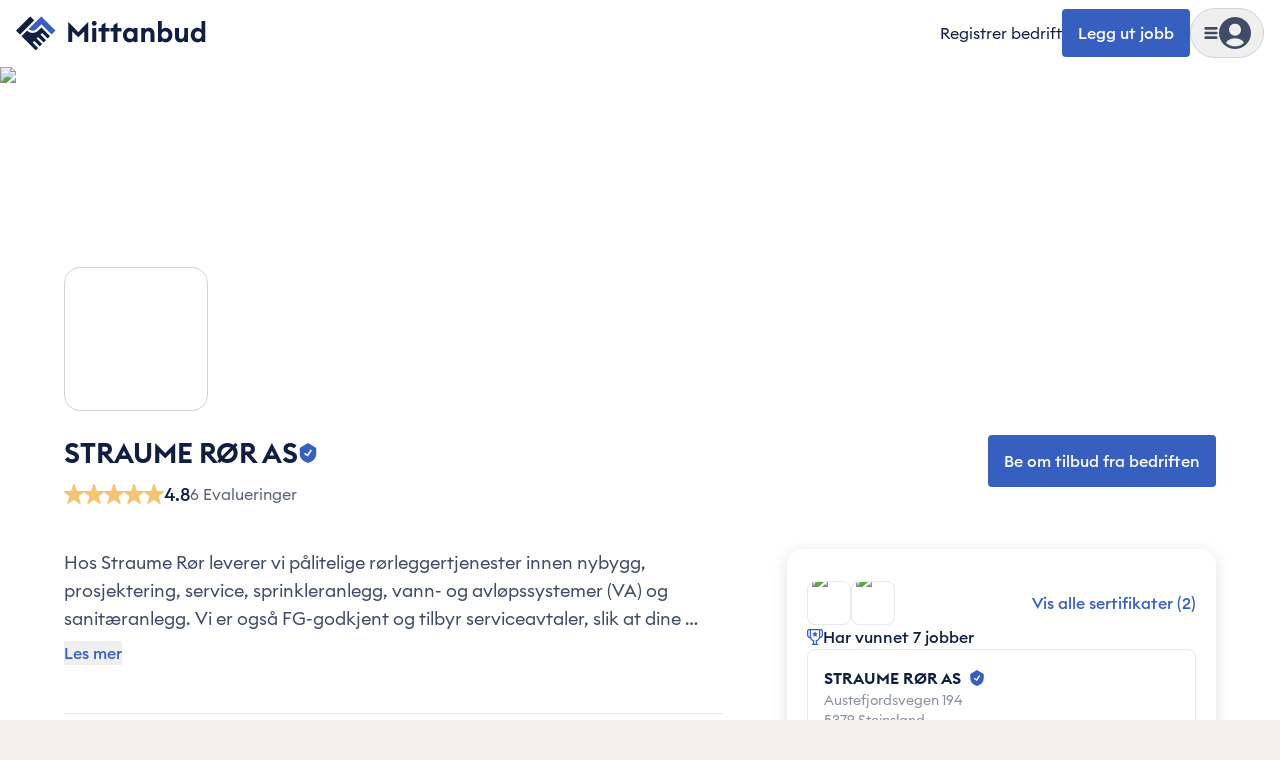

--- FILE ---
content_type: text/html; charset=utf-8
request_url: https://mittanbud.no/bedrift/1866545
body_size: 90940
content:
<!DOCTYPE html><html id="root" lang="nb" class="bg-beige-200 antialiased __variable_b4657b"><head><meta charSet="utf-8"/><meta name="viewport" content="width=device-width, initial-scale=1, maximum-scale=2"/><link rel="preload" href="https://cdn.mittanbud.no/mittanbud/public/pro/1.355.0/19c57b628f35f808fd1818f4d3077e635f65fc1a-20260116121915/_next/static/media/90c337e48b1bc66d-s.p.woff2" as="font" crossorigin="" type="font/woff2"/><link rel="preload" href="https://cdn.mittanbud.no/mittanbud/public/pro/1.355.0/19c57b628f35f808fd1818f4d3077e635f65fc1a-20260116121915/_next/static/media/a73fd360abad76dd-s.p.woff2" as="font" crossorigin="" type="font/woff2"/><link rel="stylesheet" href="https://cdn.mittanbud.no/mittanbud/public/pro/1.355.0/19c57b628f35f808fd1818f4d3077e635f65fc1a-20260116121915/_next/static/css/f4dd12c29243f21d.css" data-precedence="next"/><link rel="stylesheet" href="https://cdn.mittanbud.no/mittanbud/public/pro/1.355.0/19c57b628f35f808fd1818f4d3077e635f65fc1a-20260116121915/_next/static/css/0adc968649bf0ff8.css" data-precedence="next"/><link rel="stylesheet" href="https://cdn.mittanbud.no/mittanbud/public/pro/1.355.0/19c57b628f35f808fd1818f4d3077e635f65fc1a-20260116121915/_next/static/css/5ef1019dd2f2a6a4.css" data-precedence="next"/><link rel="stylesheet" href="https://cdn.mittanbud.no/mittanbud/public/pro/1.355.0/19c57b628f35f808fd1818f4d3077e635f65fc1a-20260116121915/_next/static/css/b2b9c812d239f51d.css" data-precedence="next"/><link rel="preload" as="script" fetchPriority="low" href="https://cdn.mittanbud.no/mittanbud/public/pro/1.355.0/19c57b628f35f808fd1818f4d3077e635f65fc1a-20260116121915/_next/static/chunks/webpack-6de099ce6a2369a1.js"/><script src="https://cdn.mittanbud.no/mittanbud/public/pro/1.355.0/19c57b628f35f808fd1818f4d3077e635f65fc1a-20260116121915/_next/static/chunks/747c8c03-ca05d0639477feee.js" async=""></script><script src="https://cdn.mittanbud.no/mittanbud/public/pro/1.355.0/19c57b628f35f808fd1818f4d3077e635f65fc1a-20260116121915/_next/static/chunks/c34a130c-b7fe94f2c69e994d.js" async=""></script><script src="https://cdn.mittanbud.no/mittanbud/public/pro/1.355.0/19c57b628f35f808fd1818f4d3077e635f65fc1a-20260116121915/_next/static/chunks/31819-d6e01cc06343f405.js" async=""></script><script src="https://cdn.mittanbud.no/mittanbud/public/pro/1.355.0/19c57b628f35f808fd1818f4d3077e635f65fc1a-20260116121915/_next/static/chunks/main-app-84966b25e54928fa.js" async=""></script><script src="https://cdn.mittanbud.no/mittanbud/public/pro/1.355.0/19c57b628f35f808fd1818f4d3077e635f65fc1a-20260116121915/_next/static/chunks/67996-798891fcc2fea5bb.js" async=""></script><script src="https://cdn.mittanbud.no/mittanbud/public/pro/1.355.0/19c57b628f35f808fd1818f4d3077e635f65fc1a-20260116121915/_next/static/chunks/69390-aac4b5d2afd6ef07.js" async=""></script><script src="https://cdn.mittanbud.no/mittanbud/public/pro/1.355.0/19c57b628f35f808fd1818f4d3077e635f65fc1a-20260116121915/_next/static/chunks/app/global-error-9e77bb42bf6df08f.js" async=""></script><script src="https://cdn.mittanbud.no/mittanbud/public/pro/1.355.0/19c57b628f35f808fd1818f4d3077e635f65fc1a-20260116121915/_next/static/chunks/app/layout-8758abc9be9afcdf.js" async=""></script><script src="https://cdn.mittanbud.no/mittanbud/public/pro/1.355.0/19c57b628f35f808fd1818f4d3077e635f65fc1a-20260116121915/_next/static/chunks/43308-34e671d9fbc9db2d.js" async=""></script><script src="https://cdn.mittanbud.no/mittanbud/public/pro/1.355.0/19c57b628f35f808fd1818f4d3077e635f65fc1a-20260116121915/_next/static/chunks/28534-1abde25124309185.js" async=""></script><script src="https://cdn.mittanbud.no/mittanbud/public/pro/1.355.0/19c57b628f35f808fd1818f4d3077e635f65fc1a-20260116121915/_next/static/chunks/94887-9f6c3fe96965793a.js" async=""></script><script src="https://cdn.mittanbud.no/mittanbud/public/pro/1.355.0/19c57b628f35f808fd1818f4d3077e635f65fc1a-20260116121915/_next/static/chunks/71154-829729f5d92ad6de.js" async=""></script><script src="https://cdn.mittanbud.no/mittanbud/public/pro/1.355.0/19c57b628f35f808fd1818f4d3077e635f65fc1a-20260116121915/_next/static/chunks/34273-8f4761be2c4551e7.js" async=""></script><script src="https://cdn.mittanbud.no/mittanbud/public/pro/1.355.0/19c57b628f35f808fd1818f4d3077e635f65fc1a-20260116121915/_next/static/chunks/35076-580a835d2101dd86.js" async=""></script><script src="https://cdn.mittanbud.no/mittanbud/public/pro/1.355.0/19c57b628f35f808fd1818f4d3077e635f65fc1a-20260116121915/_next/static/chunks/9494-24ffa88b534e5e76.js" async=""></script><script src="https://cdn.mittanbud.no/mittanbud/public/pro/1.355.0/19c57b628f35f808fd1818f4d3077e635f65fc1a-20260116121915/_next/static/chunks/21774-12abd4c33f1c404d.js" async=""></script><script src="https://cdn.mittanbud.no/mittanbud/public/pro/1.355.0/19c57b628f35f808fd1818f4d3077e635f65fc1a-20260116121915/_next/static/chunks/4431-9ae815868c2ef6b2.js" async=""></script><script src="https://cdn.mittanbud.no/mittanbud/public/pro/1.355.0/19c57b628f35f808fd1818f4d3077e635f65fc1a-20260116121915/_next/static/chunks/82128-bc602d7cff29f641.js" async=""></script><script src="https://cdn.mittanbud.no/mittanbud/public/pro/1.355.0/19c57b628f35f808fd1818f4d3077e635f65fc1a-20260116121915/_next/static/chunks/92844-793483d0ccbbe902.js" async=""></script><script src="https://cdn.mittanbud.no/mittanbud/public/pro/1.355.0/19c57b628f35f808fd1818f4d3077e635f65fc1a-20260116121915/_next/static/chunks/27407-a8cbb0ed9e744a6f.js" async=""></script><script src="https://cdn.mittanbud.no/mittanbud/public/pro/1.355.0/19c57b628f35f808fd1818f4d3077e635f65fc1a-20260116121915/_next/static/chunks/92910-8cbb198f779deee5.js" async=""></script><script src="https://cdn.mittanbud.no/mittanbud/public/pro/1.355.0/19c57b628f35f808fd1818f4d3077e635f65fc1a-20260116121915/_next/static/chunks/51964-36c080b2c0565000.js" async=""></script><script src="https://cdn.mittanbud.no/mittanbud/public/pro/1.355.0/19c57b628f35f808fd1818f4d3077e635f65fc1a-20260116121915/_next/static/chunks/79148-d6127acf504126c5.js" async=""></script><script src="https://cdn.mittanbud.no/mittanbud/public/pro/1.355.0/19c57b628f35f808fd1818f4d3077e635f65fc1a-20260116121915/_next/static/chunks/14116-823ea83a72012148.js" async=""></script><script src="https://cdn.mittanbud.no/mittanbud/public/pro/1.355.0/19c57b628f35f808fd1818f4d3077e635f65fc1a-20260116121915/_next/static/chunks/81305-e497c7deb6cff062.js" async=""></script><script src="https://cdn.mittanbud.no/mittanbud/public/pro/1.355.0/19c57b628f35f808fd1818f4d3077e635f65fc1a-20260116121915/_next/static/chunks/92518-a9bfffaa936dc04a.js" async=""></script><script src="https://cdn.mittanbud.no/mittanbud/public/pro/1.355.0/19c57b628f35f808fd1818f4d3077e635f65fc1a-20260116121915/_next/static/chunks/87993-de31fcac89cbe177.js" async=""></script><script src="https://cdn.mittanbud.no/mittanbud/public/pro/1.355.0/19c57b628f35f808fd1818f4d3077e635f65fc1a-20260116121915/_next/static/chunks/22812-d12b6b3cdd18320c.js" async=""></script><script src="https://cdn.mittanbud.no/mittanbud/public/pro/1.355.0/19c57b628f35f808fd1818f4d3077e635f65fc1a-20260116121915/_next/static/chunks/18663-23fecf7c1fe3adcf.js" async=""></script><script src="https://cdn.mittanbud.no/mittanbud/public/pro/1.355.0/19c57b628f35f808fd1818f4d3077e635f65fc1a-20260116121915/_next/static/chunks/12164-b4d6c1eda8db540f.js" async=""></script><script src="https://cdn.mittanbud.no/mittanbud/public/pro/1.355.0/19c57b628f35f808fd1818f4d3077e635f65fc1a-20260116121915/_next/static/chunks/1966-f39f6fe62125392f.js" async=""></script><script src="https://cdn.mittanbud.no/mittanbud/public/pro/1.355.0/19c57b628f35f808fd1818f4d3077e635f65fc1a-20260116121915/_next/static/chunks/app/(site)/layout-21f9578e2d357a7c.js" async=""></script><script src="https://cdn.mittanbud.no/mittanbud/public/pro/1.355.0/19c57b628f35f808fd1818f4d3077e635f65fc1a-20260116121915/_next/static/chunks/41320-b4894c700296ba2c.js" async=""></script><script src="https://cdn.mittanbud.no/mittanbud/public/pro/1.355.0/19c57b628f35f808fd1818f4d3077e635f65fc1a-20260116121915/_next/static/chunks/app/not-found-86319478df6bed6d.js" async=""></script><script src="https://cdn.mittanbud.no/mittanbud/public/pro/1.355.0/19c57b628f35f808fd1818f4d3077e635f65fc1a-20260116121915/_next/static/chunks/68602-03ee9d0fbf1dfb98.js" async=""></script><script src="https://cdn.mittanbud.no/mittanbud/public/pro/1.355.0/19c57b628f35f808fd1818f4d3077e635f65fc1a-20260116121915/_next/static/chunks/21209-b81dca121e088e67.js" async=""></script><script src="https://cdn.mittanbud.no/mittanbud/public/pro/1.355.0/19c57b628f35f808fd1818f4d3077e635f65fc1a-20260116121915/_next/static/chunks/72822-66aaafa11e88d7cf.js" async=""></script><script src="https://cdn.mittanbud.no/mittanbud/public/pro/1.355.0/19c57b628f35f808fd1818f4d3077e635f65fc1a-20260116121915/_next/static/chunks/21105-9e67bd2b9c272c9f.js" async=""></script><script src="https://cdn.mittanbud.no/mittanbud/public/pro/1.355.0/19c57b628f35f808fd1818f4d3077e635f65fc1a-20260116121915/_next/static/chunks/15558-a3b4da0e9b646f55.js" async=""></script><script src="https://cdn.mittanbud.no/mittanbud/public/pro/1.355.0/19c57b628f35f808fd1818f4d3077e635f65fc1a-20260116121915/_next/static/chunks/app/(site)/company/%5Bid%5D/page-4327d3afb1268b88.js" async=""></script><link rel="preconnect" href="https://5fl9rxqb1i-dsn.algolia.net"/><link rel="preconnect" href="https://app.unleash-hosted.com"/><title>STRAUME RØR AS | Mittanbud</title><meta name="description" content="STRAUME RØR AS har utført 7 jobber på Mittanbud i Vestland, med et snitt på 4.83 av 5 stjerner."/><meta name="robots" content="index, follow"/><link rel="canonical" href="https://mittanbud.no/bedrift/1866545"/><meta property="og:title" content="STRAUME RØR AS | Mittanbud | Mittanbud"/><meta property="og:description" content="STRAUME RØR AS har utført 7 jobber på Mittanbud i Vestland, med et snitt på 4.83 av 5 stjerner."/><meta property="og:url" content="https://mittanbud.no"/><meta property="og:image" content="https://res.cloudinary.com/schibsted-norge-smb/image/authenticated/s--Cbq-LQUk--/t_default_small/f_auto/v1741696417/fmgeaaxqoqbnomx13f6e?_a=BAAARODQ"/><meta property="og:image:secure_url" content="https://res.cloudinary.com/schibsted-norge-smb/image/authenticated/s--Cbq-LQUk--/t_default_small/f_auto/v1741696417/fmgeaaxqoqbnomx13f6e?_a=BAAARODQ"/><meta property="og:image:alt" content="STRAUME RØR AS"/><meta property="og:image:width" content="1200"/><meta property="og:image:height" content="630"/><meta property="og:type" content="website"/><meta name="twitter:card" content="summary_large_image"/><meta name="twitter:title" content="STRAUME RØR AS | Mittanbud"/><meta name="twitter:description" content="STRAUME RØR AS har utført 7 jobber på Mittanbud i Vestland, med et snitt på 4.83 av 5 stjerner."/><meta name="twitter:image" content="https://res.cloudinary.com/schibsted-norge-smb/image/authenticated/s--Cbq-LQUk--/t_default_small/f_auto/v1741696417/fmgeaaxqoqbnomx13f6e?_a=BAAARODQ"/><link rel="icon" href="/icon.ico?d6b79d480dc3cc29" type="image/x-icon" sizes="32x32"/><meta name="next-size-adjust"/><script src="https://cdn.mittanbud.no/mittanbud/public/pro/1.355.0/19c57b628f35f808fd1818f4d3077e635f65fc1a-20260116121915/_next/static/chunks/polyfills-42372ed130431b0a.js" noModule=""></script><script>(window[Symbol.for("ApolloSSRDataTransport")] ??= []).push({"rehydrate":{":Rkf9ukq:":{"data":undefined,"loading":true,"networkStatus":1,"called":true}},"events":[]})</script></head><body class="flex min-h-screen flex-col justify-start bg-base-white"><script>(self.__next_s=self.__next_s||[]).push([0,{"children":"\n            window.dataLayer = window.dataLayer || [];\n            function gtag(){dataLayer.push(arguments);}\n            window.gtag('consent', 'default', {\n              ad_storage: 'denied',\n              analytics_storage: 'denied',\n              ad_user_data: 'denied',\n              ad_personalization: 'denied',\n            });\n            (function(w,d,s,l,i){w[l]=w[l]||[];w[l].push({'gtm.start':\n            new Date().getTime(),event:'gtm.js'});var f=d.getElementsByTagName(s)[0],\n            j=d.createElement(s),dl=l!='dataLayer'?'&l='+l:'';j.async=true;j.src=\n            'https://www.googletagmanager.com/gtm.js?id='+i+dl;f.parentNode.insertBefore(j,f);\n            })(window,document,'script','dataLayer','GTM-TK7BTSQX');\n          ","id":"gtm-init"}])</script><noscript><iframe title="Google Tag Manager" src="https://www.googletagmanager.com/ns.html?id=GTM-TK7BTSQX" height="0" width="0" style="display:none;visibility:hidden"></iframe></noscript><!--$--><!--/$--><!--$--><!--/$--><header class="sticky top-0 z-20 w-full border-transparent border-b bg-base-white px-4 py-2"><div class="mx-auto grid w-full max-w-[2560px] grid-cols-[1fr_max-content] items-center"><div class="mx-auto grid w-full max-w-[2560px] grid-cols-[1fr_max-content] items-center"><a class="w-max" data-testid="header-logo" href="/"><svg height="42" viewBox="0 0 240 53" fill="none" xmlns="http://www.w3.org/2000/svg"><path d="M18.0021 5.50194L0.00268555 23.5013L5.00264 28.5013L23.002 10.5019L18.0021 5.50194Z" fill="#101F41"></path><path d="M16.0027 21.5013C17.329 22.827 19.1275 23.5716 21.0027 23.5716C22.8779 23.5716 24.6764 22.827 26.0027 21.5013L32.0027 15.5013L45.0027 28.5013L50.0027 23.5013L32.0027 5.50134L16.0027 21.5013Z" fill="#3960BF"></path><path d="M28.0027 23.5013C26.1461 25.3577 23.6282 26.4006 21.0027 26.4006C18.3772 26.4006 15.8593 25.3577 14.0027 23.5013L7.00269 30.5013L25.0027 48.5013L28.0027 45.5013L21.0027 38.5013L23.0027 36.5013L30.0027 43.5013L33.0027 40.5013L26.0027 33.5013L28.0027 31.5013L35.0027 38.5013L38.0027 35.5013L31.0027 28.5013L33.0027 26.5013L40.0027 33.5013L43.0027 30.5013L32.0027 19.5013L28.0027 23.5013Z" fill="#101F41"></path><path d="M66 37.9784H71.1308V24.4613L78.6325 32.1399L86.1341 24.4613V37.9784H91.265V12.4304L78.6325 25.3106L66 12.4304V37.9784Z" fill="#101F41"></path><path d="M98.8045 17.3843C100.538 17.3843 101.918 16.0043 101.918 14.3058C101.918 12.6073 100.538 11.2273 98.8045 11.2273C97.1414 11.2273 95.726 12.6073 95.726 14.3058C95.726 16.0043 97.1414 17.3843 98.8045 17.3843ZM96.3983 37.9784H101.246V20.2859H96.3983V37.9784Z" fill="#101F41"></path><path d="M108.06 37.9784H112.907V24.5321H118.251V20.2859H112.907V13.5273L108.06 16.3581V20.2859H104.132V24.5321H108.06V37.9784Z" fill="#101F41"></path><path d="M123.23 37.9784H128.077V24.5321H133.421V20.2859H128.077V13.5273L123.23 16.3581V20.2859H119.302V24.5321H123.23V37.9784Z" fill="#101F41"></path><path d="M143.424 38.3677C145.866 38.3677 147.706 37.1292 148.52 35.9969V37.9784H153.367V20.2859H148.52V22.2675C147.706 21.1351 145.866 19.8966 143.424 19.8966C138.718 19.8966 135.109 24.1429 135.109 29.1322C135.109 34.1215 138.718 38.3677 143.424 38.3677ZM144.45 33.9445C141.761 33.9445 139.992 31.9276 139.992 29.1322C139.992 26.3367 141.761 24.3198 144.45 24.3198C147.14 24.3198 148.909 26.3367 148.909 29.1322C148.909 31.9276 147.14 33.9445 144.45 33.9445Z" fill="#101F41"></path><path d="M158.08 37.9784H162.928V29.3445C162.928 25.9475 164.591 24.3198 166.856 24.3198C168.873 24.3198 169.97 25.8767 169.97 28.4245V37.9784H174.818V27.6106C174.818 23.0105 172.27 19.8966 167.988 19.8966C165.688 19.8966 163.884 20.8874 162.928 22.3028V20.2859H158.08V37.9784Z" fill="#101F41"></path><path d="M189.242 38.3677C193.948 38.3677 197.557 34.1215 197.557 29.1322C197.557 24.1429 193.948 19.8966 189.242 19.8966C186.8 19.8966 184.925 21.1351 184.111 22.2675V11.4396H179.263V37.9784H184.111V35.9969C184.925 37.1292 186.8 38.3677 189.242 38.3677ZM188.18 33.9445C185.491 33.9445 183.722 31.9276 183.722 29.1322C183.722 26.3367 185.491 24.3198 188.18 24.3198C190.869 24.3198 192.639 26.3367 192.639 29.1322C192.639 31.9276 190.869 33.9445 188.18 33.9445Z" fill="#101F41"></path><path d="M207.542 38.3677C209.807 38.3677 211.435 37.3769 212.39 35.9615V37.9784H217.238V20.2859H212.39V28.9199C212.39 32.3522 210.904 33.9445 208.745 33.9445C206.622 33.9445 205.738 32.423 205.738 29.7337V20.2859H200.89V30.5476C200.89 35.2184 203.296 38.3677 207.542 38.3677Z" fill="#101F41"></path><path d="M229.088 38.3677C231.53 38.3677 233.37 37.1292 234.184 35.9969V37.9784H239.031V11.4396H234.184V22.2675C233.37 21.1351 231.53 19.8966 229.088 19.8966C224.382 19.8966 220.773 24.1429 220.773 29.1322C220.773 34.1215 224.382 38.3677 229.088 38.3677ZM230.114 33.9445C227.425 33.9445 225.656 31.9276 225.656 29.1322C225.656 26.3367 227.425 24.3198 230.114 24.3198C232.803 24.3198 234.573 26.3367 234.573 29.1322C234.573 31.9276 232.803 33.9445 230.114 33.9445Z" fill="#101F41"></path></svg></a><div class="flex items-center gap-4"><a class="whitespace-nowrap text-xs hover:underline max-sm:hidden sm:text-[15px] sm:text-base" data-testid="header-register-company" href="/for-bedrifter">Registrer bedrift</a><a data-testid="header-post-job" class="relative inline-flex items-center justify-center gap-2 whitespace-nowrap rounded-md font-medium shadow-none outline-2 transition-colors focus-visible:outline disabled:cursor-not-allowed disabled:opacity-50 disabled:outline-none bg-blue-600 text-base-white outline-blue-500 px-4 py-[14px] text-base leading-sm hover:bg-blue-700 focus-visible:bg-blue-700 active:bg-blue-800 disabled:bg-gray-50 disabled:text-gray-700 max-sm:hidden" href="/legg-ut">Legg ut jobb</a><div class="group" data-is-open="false"><div class="pointer-events-none fixed top-0 left-0 size-full bg-gray-900/10 opacity-0 transition-opacity group-data-[is-open=true]:pointer-events-auto group-data-[is-open=true]:opacity-100"></div><button type="button" class="flex items-center gap-[10px] rounded-full border border-gray-300 p-[6px] transition-colors hover:bg-gray-50 sm:gap-4 sm:px-3 sm:py-2" aria-label="Vis meny" data-testid="header-menu-trigger"><svg fill="none" viewBox="0 0 24 24" data-name="MenuSolid" class="size-[14px] fill-gray-700 sm:size-4"><path d="M4 7h16c1.1 0 2-.9 2-2s-.9-2-2-2H4c-1.1 0-2 .9-2 2s.9 2 2 2m16 10H4c-1.1 0-2 .9-2 2s.9 2 2 2h16c1.1 0 2-.9 2-2s-.9-2-2-2m0-7H4c-1.1 0-2 .9-2 2s.9 2 2 2h16c1.1 0 2-.9 2-2s-.9-2-2-2"></path></svg><div class="relative size-8"><svg fill="none" viewBox="0 0 24 24" data-name="UserCircleSolid" class="size-8 fill-gray-700"><path d="M12 0C5.373 0 0 5.373 0 12s5.373 12 12 12 12-5.373 12-12S18.627 0 12 0m0 5c2.481 0 4.5 2.019 4.5 4.5S14.481 14 12 14a4.505 4.505 0 0 1-4.5-4.5C7.5 7.019 9.519 5 12 5m0 17c-2.58 0-4.927-.99-6.703-2.601C6.143 17.441 8.816 16 12 16s5.857 1.441 6.703 3.399A9.95 9.95 0 0 1 12 22"></path></svg></div></button><nav class="fixed top-0 right-0 z-20 flex h-[100dvh] w-[440px] max-w-full translate-x-full transform flex-col overflow-hidden bg-base-white transition-transform group-data-[is-open=true]:translate-x-0" aria-hidden="true" inert=""><div class="mt-4 mb-3 flex h-8 w-full flex-none justify-end pl-6"><button type="button" aria-label="Skjul meny" class="flex items-center justify-end px-6"><svg fill="none" viewBox="0 0 24 24" data-name="CancelSolid" class="size-4 fill-gray-900"><path d="m14.828 12 4.586-4.586a2 2 0 1 0-2.828-2.828L12 9.172 7.414 4.586a2 2 0 1 0-2.828 2.828L9.172 12l-4.586 4.586a2 2 0 1 0 2.828 2.828L12 14.828l4.586 4.586c.39.391.902.586 1.414.586a2 2 0 0 0 1.414-3.414z"></path></svg></button></div><div class="relative flex-1"><div class="absolute inset-0 flex w-full flex-col overflow-y-auto px-4 pt-1 pb-6 transition-transform duration-150 ease-in-out translate-x-0"><a class="flex w-full items-center gap-2 rounded px-2 py-4 font-medium text-lg hover:bg-gray-25" data-testid="header-menu-login" href="/logg-inn"><svg fill="none" viewBox="0 0 24 24" data-name="UserCircleSolid" class="size-10 fill-gray-700"><path d="M12 0C5.373 0 0 5.373 0 12s5.373 12 12 12 12-5.373 12-12S18.627 0 12 0m0 5c2.481 0 4.5 2.019 4.5 4.5S14.481 14 12 14a4.505 4.505 0 0 1-4.5-4.5C7.5 7.019 9.519 5 12 5m0 17c-2.58 0-4.927-.99-6.703-2.601C6.143 17.441 8.816 16 12 16s5.857 1.441 6.703 3.399A9.95 9.95 0 0 1 12 22"></path></svg>Logg inn</a><div data-orientation="horizontal" role="none" class="mx-auto h-[1px] w-[calc(100%-1rem)] border-t border-t-[#cfd2d9] bg-transparent my-3"></div><ul class="flex flex-col gap-1"><li><a class="flex rounded px-2 py-4 font-semibold text-blue-600 text-xl leading-sm hover:bg-gray-25" href="/legg-ut">Legg ut jobb</a></li><li><a class="flex rounded px-2 py-4 font-semibold text-blue-600 text-xl leading-sm hover:bg-gray-25" href="/for-bedrifter">Registrer bedrift</a></li></ul><div data-orientation="horizontal" role="none" class="mx-auto h-[1px] w-[calc(100%-1rem)] border-t border-t-[#cfd2d9] bg-transparent my-3"></div><h3 class="flex w-full items-center justify-between px-2 py-4 font-semibold text-2xl leading-base">Kategorier</h3><ul class="flex flex-col gap-1"><li><button type="button" class="flex w-full items-center justify-between rounded px-2 py-4 font-medium text-lg leading-sm hover:bg-gray-25">Håndverker<svg fill="none" viewBox="0 0 24 24" data-name="CaretRightSolid" class="size-4 fill-blue-600"><path d="M10.468 19.415 18 12l-7.532-7.415a2.06 2.06 0 0 0-2.873 0 1.98 1.98 0 0 0 0 2.829L12.254 12l-4.659 4.587A1.97 1.97 0 0 0 7 18.001c0 .534.211 1.036.595 1.414.792.78 2.082.78 2.873 0"></path></svg></button></li><li><button type="button" class="flex w-full items-center justify-between rounded px-2 py-4 font-medium text-lg leading-sm hover:bg-gray-25">Hus og hage<svg fill="none" viewBox="0 0 24 24" data-name="CaretRightSolid" class="size-4 fill-blue-600"><path d="M10.468 19.415 18 12l-7.532-7.415a2.06 2.06 0 0 0-2.873 0 1.98 1.98 0 0 0 0 2.829L12.254 12l-4.659 4.587A1.97 1.97 0 0 0 7 18.001c0 .534.211 1.036.595 1.414.792.78 2.082.78 2.873 0"></path></svg></button></li><li><button type="button" class="flex w-full items-center justify-between rounded px-2 py-4 font-medium text-lg leading-sm hover:bg-gray-25">Innvendig oppussing<svg fill="none" viewBox="0 0 24 24" data-name="CaretRightSolid" class="size-4 fill-blue-600"><path d="M10.468 19.415 18 12l-7.532-7.415a2.06 2.06 0 0 0-2.873 0 1.98 1.98 0 0 0 0 2.829L12.254 12l-4.659 4.587A1.97 1.97 0 0 0 7 18.001c0 .534.211 1.036.595 1.414.792.78 2.082.78 2.873 0"></path></svg></button></li><li><button type="button" class="flex w-full items-center justify-between rounded px-2 py-4 font-medium text-lg leading-sm hover:bg-gray-25">Bygge nytt<svg fill="none" viewBox="0 0 24 24" data-name="CaretRightSolid" class="size-4 fill-blue-600"><path d="M10.468 19.415 18 12l-7.532-7.415a2.06 2.06 0 0 0-2.873 0 1.98 1.98 0 0 0 0 2.829L12.254 12l-4.659 4.587A1.97 1.97 0 0 0 7 18.001c0 .534.211 1.036.595 1.414.792.78 2.082.78 2.873 0"></path></svg></button></li><li><button type="button" class="flex w-full items-center justify-between rounded px-2 py-4 font-medium text-lg leading-sm hover:bg-gray-25">Tjenester<svg fill="none" viewBox="0 0 24 24" data-name="CaretRightSolid" class="size-4 fill-blue-600"><path d="M10.468 19.415 18 12l-7.532-7.415a2.06 2.06 0 0 0-2.873 0 1.98 1.98 0 0 0 0 2.829L12.254 12l-4.659 4.587A1.97 1.97 0 0 0 7 18.001c0 .534.211 1.036.595 1.414.792.78 2.082.78 2.873 0"></path></svg></button></li><li><a class="flex w-full items-center justify-between rounded px-2 py-4 font-medium text-lg leading-sm hover:bg-gray-25" href="/bedriftsok">Bedriftssøk</a></li><li><a class="flex w-full items-center justify-between rounded px-2 py-4 font-medium text-lg leading-sm hover:bg-gray-25" href="/om/priskalkulator"><span class="flex items-center gap-1">Priskalkulator<div class="rounded bg-blue-600 px-2 py-0.5 text-base-white text-xs">Ny</div></span></a></li><li><a class="flex w-full items-center justify-between rounded px-2 py-4 font-medium text-lg leading-sm hover:bg-gray-25" href="/xl">Mittanbud XL</a></li><li><a class="flex w-full items-center justify-between rounded px-2 py-4 font-medium text-lg leading-sm hover:bg-gray-25" href="/borettslag-og-sameier">Borettslag og sameier</a></li></ul></div><div class="group absolute inset-0 flex w-full flex-col px-4 transition-transform duration-150 ease-in-out translate-x-full"><div class="hidden group-data-[category]:block"><button type="button" class="flex items-center gap-2 rounded px-2 py-3 font-medium text-blue-600 text-lg hover:text-gray-900"><svg fill="none" viewBox="0 0 24 24" data-name="CaretLeftSolid" class="size-4 fill-blue-600"><path d="M13.532 4.585 6 12l7.532 7.415a2.06 2.06 0 0 0 2.873 0 1.98 1.98 0 0 0 0-2.829L11.746 12l4.659-4.587A1.97 1.97 0 0 0 17 5.999a1.97 1.97 0 0 0-.595-1.414 2.056 2.056 0 0 0-2.873 0"></path></svg>Meny</button></div><div data-orientation="horizontal" role="none" class="mx-auto h-[1px] w-[calc(100%-1rem)] border-t border-t-[#cfd2d9] bg-transparent my-3"></div><div class="flex-1 overflow-y-auto pb-6"><div class="hidden group-data-[category=0]:block"><a class="flex w-full items-center justify-between px-2 py-4 font-semibold text-2xl leading-base rounded hover:bg-gray-25" href="/haandverker">Håndverker<svg fill="none" viewBox="0 0 24 24" data-name="CaretRightSolid" class="size-4 fill-blue-600"><path d="M10.468 19.415 18 12l-7.532-7.415a2.06 2.06 0 0 0-2.873 0 1.98 1.98 0 0 0 0 2.829L12.254 12l-4.659 4.587A1.97 1.97 0 0 0 7 18.001c0 .534.211 1.036.595 1.414.792.78 2.082.78 2.873 0"></path></svg></a><ul class="flex flex-col gap-1"><li><a class="flex items-center gap-1 rounded px-2 py-3 text-lg hover:bg-gray-25 md:py-4" href="/haandverker/snekker">Snekker</a></li><li><a class="flex items-center gap-1 rounded px-2 py-3 text-lg hover:bg-gray-25 md:py-4" href="/haandverker/roerlegger">Rørlegger</a></li><li><a class="flex items-center gap-1 rounded px-2 py-3 text-lg hover:bg-gray-25 md:py-4" href="/haandverker/maler">Maler</a></li><li><a class="flex items-center gap-1 rounded px-2 py-3 text-lg hover:bg-gray-25 md:py-4" href="/haandverker/elektriker">Elektriker</a></li><li><a class="flex items-center gap-1 rounded px-2 py-3 text-lg hover:bg-gray-25 md:py-4" href="/haandverker/murer">Murer</a></li><li><a class="flex items-center gap-1 rounded px-2 py-3 text-lg hover:bg-gray-25 md:py-4" href="/haandverker/flislegger">Flislegger</a></li><li><a class="flex items-center gap-1 rounded px-2 py-3 text-lg hover:bg-gray-25 md:py-4" href="/haandverker/taktekker">Taktekker</a></li><li><a class="flex items-center gap-1 rounded px-2 py-3 text-lg hover:bg-gray-25 md:py-4" href="/haandverker/toemrer">Tømrer</a></li><li><a class="flex items-center gap-1 rounded px-2 py-3 text-lg hover:bg-gray-25 md:py-4" href="/haandverker/maskinentreprenoer">Maskinentreprenør</a></li><li><a class="flex items-center gap-1 rounded px-2 py-3 text-lg hover:bg-gray-25 md:py-4" href="/haandverker/blikkenslager">Blikkenslager</a></li><li><a class="flex items-center gap-1 rounded px-2 py-3 text-lg hover:bg-gray-25 md:py-4" href="/haandverker/anleggsgartner">Anleggsgartner</a></li><li><a class="flex items-center gap-1 rounded px-2 py-3 text-lg hover:bg-gray-25 md:py-4" href="/haandverker/laasesmed">Låsesmed</a></li></ul></div><div class="hidden group-data-[category=1]:block"><a class="flex w-full items-center justify-between px-2 py-4 font-semibold text-2xl leading-base rounded hover:bg-gray-25" href="/hus-og-hage">Hus og hage<svg fill="none" viewBox="0 0 24 24" data-name="CaretRightSolid" class="size-4 fill-blue-600"><path d="M10.468 19.415 18 12l-7.532-7.415a2.06 2.06 0 0 0-2.873 0 1.98 1.98 0 0 0 0 2.829L12.254 12l-4.659 4.587A1.97 1.97 0 0 0 7 18.001c0 .534.211 1.036.595 1.414.792.78 2.082.78 2.873 0"></path></svg></a><ul class="flex flex-col gap-1"><li><a class="flex items-center gap-1 rounded px-2 py-3 text-lg hover:bg-gray-25 md:py-4" href="/hus-og-hage/varmepumpe">Varmepumpe</a></li><li><a class="flex items-center gap-1 rounded px-2 py-3 text-lg hover:bg-gray-25 md:py-4" href="/hus-og-hage/male-hus">Male hus</a></li><li><a class="flex items-center gap-1 rounded px-2 py-3 text-lg hover:bg-gray-25 md:py-4" href="/hus-og-hage/kledning">Kledning</a></li><li><a class="flex items-center gap-1 rounded px-2 py-3 text-lg hover:bg-gray-25 md:py-4" href="/hus-og-hage/vinterhage">Vinterhage</a></li><li><a class="flex items-center gap-1 rounded px-2 py-3 text-lg hover:bg-gray-25 md:py-4" href="/hus-og-hage/belegningsstein">Belegningsstein</a></li><li><a class="flex items-center gap-1 rounded px-2 py-3 text-lg hover:bg-gray-25 md:py-4" href="/hus-og-hage/tak">Legge og reparere tak</a></li><li><a class="flex items-center gap-1 rounded px-2 py-3 text-lg hover:bg-gray-25 md:py-4" href="/hus-og-hage/asfaltering">Asfaltering</a></li><li><a class="flex items-center gap-1 rounded px-2 py-3 text-lg hover:bg-gray-25 md:py-4" href="/hus-og-hage/grunnarbeid">Grunnarbeid</a></li><li><a class="flex items-center gap-1 rounded px-2 py-3 text-lg hover:bg-gray-25 md:py-4" href="/hus-og-hage/isolering">Isolere og etterisolere</a></li><li><a class="flex items-center gap-1 rounded px-2 py-3 text-lg hover:bg-gray-25 md:py-4" href="/hus-og-hage/fasadevask">Fasadevask</a></li><li><a class="flex items-center gap-1 rounded px-2 py-3 text-lg hover:bg-gray-25 md:py-4" href="/hus-og-hage/platting-terrasse">Platting og terrasse</a></li><li><a class="flex items-center gap-1 rounded px-2 py-3 text-lg hover:bg-gray-25 md:py-4" href="/hus-og-hage/riving">Riving</a></li><li><a class="flex items-center gap-1 rounded px-2 py-3 text-lg hover:bg-gray-25 md:py-4" href="/hus-og-hage/mur-og-betong">Mur og betong</a></li><li><a class="flex items-center gap-1 rounded px-2 py-3 text-lg hover:bg-gray-25 md:py-4" href="/hus-og-hage/pipe-skorstein">Pipe og skorstein</a></li><li><a class="flex items-center gap-1 rounded px-2 py-3 text-lg hover:bg-gray-25 md:py-4" href="/hus-og-hage/fasade">Fasade</a></li><li><a class="flex items-center gap-1 rounded px-2 py-3 text-lg hover:bg-gray-25 md:py-4" href="/hus-og-hage/vann-og-avloep">Vann og avløp</a></li><li><a class="flex items-center gap-1 rounded px-2 py-3 text-lg hover:bg-gray-25 md:py-4" href="/hus-og-hage/vindu-og-doer">Vindu og dør</a></li><li><a class="flex items-center gap-1 rounded px-2 py-3 text-lg hover:bg-gray-25 md:py-4" href="/hus-og-hage/hagearbeid">Hagearbeid</a></li><li><a class="flex items-center gap-1 rounded px-2 py-3 text-lg hover:bg-gray-25 md:py-4" href="/hus-og-hage/drivhus-pergola-hagestue">Drivhus og pergola</a></li><li><a class="flex items-center gap-1 rounded px-2 py-3 text-lg hover:bg-gray-25 md:py-4" href="/hus-og-hage/trefelling-stubbefres">Trefelling og stubbefresing</a></li><li><a class="flex items-center gap-1 rounded px-2 py-3 text-lg hover:bg-gray-25 md:py-4" href="/hus-og-hage/gjerde-og-port">Gjerde og port</a></li><li><a class="flex items-center gap-1 rounded px-2 py-3 text-lg hover:bg-gray-25 md:py-4" href="/hus-og-hage/landskapsarkitekt">Landskapsarkitekt</a></li></ul></div><div class="hidden group-data-[category=2]:block"><a class="flex w-full items-center justify-between px-2 py-4 font-semibold text-2xl leading-base rounded hover:bg-gray-25" href="/innvendig-oppussing">Innvendig oppussing<svg fill="none" viewBox="0 0 24 24" data-name="CaretRightSolid" class="size-4 fill-blue-600"><path d="M10.468 19.415 18 12l-7.532-7.415a2.06 2.06 0 0 0-2.873 0 1.98 1.98 0 0 0 0 2.829L12.254 12l-4.659 4.587A1.97 1.97 0 0 0 7 18.001c0 .534.211 1.036.595 1.414.792.78 2.082.78 2.873 0"></path></svg></a><ul class="flex flex-col gap-1"><li><a class="flex items-center gap-1 rounded px-2 py-3 text-lg hover:bg-gray-25 md:py-4" href="/innvendig-oppussing/pusse-opp-kjoekken">Pusse opp kjøkken</a></li><li><a class="flex items-center gap-1 rounded px-2 py-3 text-lg hover:bg-gray-25 md:py-4" href="/innvendig-oppussing/pusse-opp-bad">Pusse opp bad</a></li><li><a class="flex items-center gap-1 rounded px-2 py-3 text-lg hover:bg-gray-25 md:py-4" href="/innvendig-oppussing/gulv">Legge gulv</a></li><li><a class="flex items-center gap-1 rounded px-2 py-3 text-lg hover:bg-gray-25 md:py-4" href="/innvendig-oppussing/maling">Maling og tapetsering</a></li><li><a class="flex items-center gap-1 rounded px-2 py-3 text-lg hover:bg-gray-25 md:py-4" href="/innvendig-oppussing/flislegging">Flislegging</a></li><li><a class="flex items-center gap-1 rounded px-2 py-3 text-lg hover:bg-gray-25 md:py-4" href="/innvendig-oppussing/pusse-opp-leilighet">Pusse opp leilighet</a></li><li><a class="flex items-center gap-1 rounded px-2 py-3 text-lg hover:bg-gray-25 md:py-4" href="/innvendig-oppussing/vedovner">Vedovn</a></li><li><a class="flex items-center gap-1 rounded px-2 py-3 text-lg hover:bg-gray-25 md:py-4" href="/innvendig-oppussing/peis">Peis og kamin</a></li><li><a class="flex items-center gap-1 rounded px-2 py-3 text-lg hover:bg-gray-25 md:py-4" href="/innvendig-oppussing/stue-soverom-gang">Pusse opp oppholdsrom</a></li><li><a class="flex items-center gap-1 rounded px-2 py-3 text-lg hover:bg-gray-25 md:py-4" href="/innvendig-oppussing/pusse-opp-loft">Pusse opp loft</a></li><li><a class="flex items-center gap-1 rounded px-2 py-3 text-lg hover:bg-gray-25 md:py-4" href="/innvendig-oppussing/mikrosement">Mikrosement</a></li><li><a class="flex items-center gap-1 rounded px-2 py-3 text-lg hover:bg-gray-25 md:py-4" href="/innvendig-oppussing/pusse-opp-kjeller">Pusse opp kjeller</a></li><li><a class="flex items-center gap-1 rounded px-2 py-3 text-lg hover:bg-gray-25 md:py-4" href="/innvendig-oppussing/hybel-utleiedel">Bygge hybel og utleiedel</a></li><li><a class="flex items-center gap-1 rounded px-2 py-3 text-lg hover:bg-gray-25 md:py-4" href="/innvendig-oppussing/vaskerom">Pusse opp vaskerom</a></li><li><a class="flex items-center gap-1 rounded px-2 py-3 text-lg hover:bg-gray-25 md:py-4" href="/innvendig-oppussing/vatromsbelegg">Våtromsbelegg</a></li><li><a class="flex items-center gap-1 rounded px-2 py-3 text-lg hover:bg-gray-25 md:py-4" href="/innvendig-oppussing/membran">Legge membran</a></li><li><a class="flex items-center gap-1 rounded px-2 py-3 text-lg hover:bg-gray-25 md:py-4" href="/innvendig-oppussing/pigging-gulv">Pigge opp gulv</a></li><li><a class="flex items-center gap-1 rounded px-2 py-3 text-lg hover:bg-gray-25 md:py-4" href="/hus-og-hage/trapp">Pusse opp trapp</a></li><li><a class="flex items-center gap-1 rounded px-2 py-3 text-lg hover:bg-gray-25 md:py-4" href="/innvendig-oppussing/interioerarkitekt">Interiørarkitekt</a></li></ul></div><div class="hidden group-data-[category=3]:block"><a class="flex w-full items-center justify-between px-2 py-4 font-semibold text-2xl leading-base rounded hover:bg-gray-25" href="/bygge-nytt">Bygge nytt<svg fill="none" viewBox="0 0 24 24" data-name="CaretRightSolid" class="size-4 fill-blue-600"><path d="M10.468 19.415 18 12l-7.532-7.415a2.06 2.06 0 0 0-2.873 0 1.98 1.98 0 0 0 0 2.829L12.254 12l-4.659 4.587A1.97 1.97 0 0 0 7 18.001c0 .534.211 1.036.595 1.414.792.78 2.082.78 2.873 0"></path></svg></a><ul class="flex flex-col gap-1"><li><a class="flex items-center gap-1 rounded px-2 py-3 text-lg hover:bg-gray-25 md:py-4" href="/bygge-nytt/entreprenoer">Entreprenør</a></li><li><a class="flex items-center gap-1 rounded px-2 py-3 text-lg hover:bg-gray-25 md:py-4" href="/bygge-nytt/arkitekt">Arkitekt</a></li><li><a class="flex items-center gap-1 rounded px-2 py-3 text-lg hover:bg-gray-25 md:py-4" href="/bygge-nytt/byggefirma">Byggefirma</a></li><li><a class="flex items-center gap-1 rounded px-2 py-3 text-lg hover:bg-gray-25 md:py-4" href="/bygge-nytt/byggesoeknad">Byggesøknad</a></li><li><a class="flex items-center gap-1 rounded px-2 py-3 text-lg hover:bg-gray-25 md:py-4" href="/bygge-nytt/bygge-hus">Bygge hus</a></li><li><a class="flex items-center gap-1 rounded px-2 py-3 text-lg hover:bg-gray-25 md:py-4" href="/bygge-nytt/garasje">Bygge garasje</a></li><li><a class="flex items-center gap-1 rounded px-2 py-3 text-lg hover:bg-gray-25 md:py-4" href="/bygge-nytt/hytte">Bygge hytte</a></li><li><a class="flex items-center gap-1 rounded px-2 py-3 text-lg hover:bg-gray-25 md:py-4" href="/bygge-nytt/tilbygg">Bygge tilbygg</a></li><li><a class="flex items-center gap-1 rounded px-2 py-3 text-lg hover:bg-gray-25 md:py-4" href="/bygge-nytt/paabygg">Bygge påbygg</a></li><li><a class="flex items-center gap-1 rounded px-2 py-3 text-lg hover:bg-gray-25 md:py-4" href="/bygge-nytt/totalrenoveringavbolig">Totalrenovere bolig</a></li><li><a class="flex items-center gap-1 rounded px-2 py-3 text-lg hover:bg-gray-25 md:py-4" href="/bygge-nytt/ansvarlig-utforende">Ansvarlig utførende</a></li><li><a class="flex items-center gap-1 rounded px-2 py-3 text-lg hover:bg-gray-25 md:py-4" href="/bygge-nytt/prosjektleder">Prosjektleder</a></li><li><a class="flex items-center gap-1 rounded px-2 py-3 text-lg hover:bg-gray-25 md:py-4" href="/bygge-nytt/ansvarlig-kontrollerende">Ansvarlig kontrollerende</a></li><li><a class="flex items-center gap-1 rounded px-2 py-3 text-lg hover:bg-gray-25 md:py-4" href="/bygge-nytt/byggingenior">Byggingeniør<div class="rounded bg-blue-600 px-2 py-0.5 text-base-white text-xs">Ny</div></a></li><li><a class="flex items-center gap-1 rounded px-2 py-3 text-lg hover:bg-gray-25 md:py-4" href="/bygge-nytt/ferdighus-hytte">Ferdighus og ferdighytte</a></li></ul></div><div class="hidden group-data-[category=4]:block"><a class="flex w-full items-center justify-between px-2 py-4 font-semibold text-2xl leading-base rounded hover:bg-gray-25" href="/tjenester">Tjenester<svg fill="none" viewBox="0 0 24 24" data-name="CaretRightSolid" class="size-4 fill-blue-600"><path d="M10.468 19.415 18 12l-7.532-7.415a2.06 2.06 0 0 0-2.873 0 1.98 1.98 0 0 0 0 2.829L12.254 12l-4.659 4.587A1.97 1.97 0 0 0 7 18.001c0 .534.211 1.036.595 1.414.792.78 2.082.78 2.873 0"></path></svg></a><ul class="flex flex-col gap-1"><li><a class="flex items-center gap-1 rounded px-2 py-3 text-lg hover:bg-gray-25 md:py-4" href="/tjenester/rengjoering">Rengjøring</a></li><li><a class="flex items-center gap-1 rounded px-2 py-3 text-lg hover:bg-gray-25 md:py-4" href="/tjenester/bilverksted">Bilverksted</a></li><li><a class="flex items-center gap-1 rounded px-2 py-3 text-lg hover:bg-gray-25 md:py-4" href="/tjenester/solskjerming">Solskjerming</a></li><li><a class="flex items-center gap-1 rounded px-2 py-3 text-lg hover:bg-gray-25 md:py-4" href="/tjenester/transport">Transport</a></li><li><a class="flex items-center gap-1 rounded px-2 py-3 text-lg hover:bg-gray-25 md:py-4" href="/tjenester/flyttevask">Flyttevask</a></li><li><a class="flex items-center gap-1 rounded px-2 py-3 text-lg hover:bg-gray-25 md:py-4" href="/tjenester/flyttebyraa">Flyttebyrå</a></li><li><a class="flex items-center gap-1 rounded px-2 py-3 text-lg hover:bg-gray-25 md:py-4" href="/tjenester/skadedyrkontroll">Skadedyrkontroll</a></li><li><a class="flex items-center gap-1 rounded px-2 py-3 text-lg hover:bg-gray-25 md:py-4" href="/tjenester/mekanisk-verksted">Mekanisk verksted</a></li><li><a class="flex items-center gap-1 rounded px-2 py-3 text-lg hover:bg-gray-25 md:py-4" href="/tjenester/installasjon-og-montering">Installasjon og montering</a></li><li><a class="flex items-center gap-1 rounded px-2 py-3 text-lg hover:bg-gray-25 md:py-4" href="/tjenester/solcellepanel">Solcellepanel</a></li><li><a class="flex items-center gap-1 rounded px-2 py-3 text-lg hover:bg-gray-25 md:py-4" href="/tjenester/elektrikertjenester">Elektrikertjenester</a></li><li><a class="flex items-center gap-1 rounded px-2 py-3 text-lg hover:bg-gray-25 md:py-4" href="/tjenester/alarm-og-sikkerhet">Alarm og sikkerhet</a></li><li><a class="flex items-center gap-1 rounded px-2 py-3 text-lg hover:bg-gray-25 md:py-4" href="/tjenester/energiraadgiver">Energirådgiver<div class="rounded bg-blue-600 px-2 py-0.5 text-base-white text-xs">Ny</div></a></li><li><a class="flex items-center gap-1 rounded px-2 py-3 text-lg hover:bg-gray-25 md:py-4" href="/tjenester/eu-kontroll">EU-kontroll på bil</a></li><li><a class="flex items-center gap-1 rounded px-2 py-3 text-lg hover:bg-gray-25 md:py-4" href="/tjenester/hjul-dekkskift">Hjul og dekkskift</a></li><li><a class="flex items-center gap-1 rounded px-2 py-3 text-lg hover:bg-gray-25 md:py-4" href="/tjenester/utleie">Utleie</a></li><li><a class="flex items-center gap-1 rounded px-2 py-3 text-lg hover:bg-gray-25 md:py-4" href="/tjenester/takst">Takst</a></li><li><a class="flex items-center gap-1 rounded px-2 py-3 text-lg hover:bg-gray-25 md:py-4" href="/tjenester/elbillader">Elbillader</a></li><li><a class="flex items-center gap-1 rounded px-2 py-3 text-lg hover:bg-gray-25 md:py-4" href="/hus-og-hage/avfallshaandtering">Avfallshåndtering</a></li></ul></div><div class="hidden group-data-[category=5]:block"><a class="flex w-full items-center justify-between px-2 py-4 font-semibold text-2xl leading-base rounded hover:bg-gray-25" href="/bedriftsok">Bedriftssøk<svg fill="none" viewBox="0 0 24 24" data-name="CaretRightSolid" class="size-4 fill-blue-600"><path d="M10.468 19.415 18 12l-7.532-7.415a2.06 2.06 0 0 0-2.873 0 1.98 1.98 0 0 0 0 2.829L12.254 12l-4.659 4.587A1.97 1.97 0 0 0 7 18.001c0 .534.211 1.036.595 1.414.792.78 2.082.78 2.873 0"></path></svg></a><ul class="flex flex-col gap-1"></ul></div><div class="hidden group-data-[category=6]:block"><a class="flex w-full items-center justify-between px-2 py-4 font-semibold text-2xl leading-base rounded hover:bg-gray-25" href="/om/priskalkulator">Priskalkulator<svg fill="none" viewBox="0 0 24 24" data-name="CaretRightSolid" class="size-4 fill-blue-600"><path d="M10.468 19.415 18 12l-7.532-7.415a2.06 2.06 0 0 0-2.873 0 1.98 1.98 0 0 0 0 2.829L12.254 12l-4.659 4.587A1.97 1.97 0 0 0 7 18.001c0 .534.211 1.036.595 1.414.792.78 2.082.78 2.873 0"></path></svg></a><ul class="flex flex-col gap-1"></ul></div><div class="hidden group-data-[category=7]:block"><a class="flex w-full items-center justify-between px-2 py-4 font-semibold text-2xl leading-base rounded hover:bg-gray-25" href="/xl">Mittanbud XL<svg fill="none" viewBox="0 0 24 24" data-name="CaretRightSolid" class="size-4 fill-blue-600"><path d="M10.468 19.415 18 12l-7.532-7.415a2.06 2.06 0 0 0-2.873 0 1.98 1.98 0 0 0 0 2.829L12.254 12l-4.659 4.587A1.97 1.97 0 0 0 7 18.001c0 .534.211 1.036.595 1.414.792.78 2.082.78 2.873 0"></path></svg></a><ul class="flex flex-col gap-1"></ul></div><div class="hidden group-data-[category=8]:block"><a class="flex w-full items-center justify-between px-2 py-4 font-semibold text-2xl leading-base rounded hover:bg-gray-25" href="/borettslag-og-sameier">Borettslag og sameier<svg fill="none" viewBox="0 0 24 24" data-name="CaretRightSolid" class="size-4 fill-blue-600"><path d="M10.468 19.415 18 12l-7.532-7.415a2.06 2.06 0 0 0-2.873 0 1.98 1.98 0 0 0 0 2.829L12.254 12l-4.659 4.587A1.97 1.97 0 0 0 7 18.001c0 .534.211 1.036.595 1.414.792.78 2.082.78 2.873 0"></path></svg></a><ul class="flex flex-col gap-1"></ul></div></div></div></div></nav></div></div></div></div></header><main><script type="application/ld+json">{"@context":"https://schema.org","@type":"LocalBusiness","image":"https://res.cloudinary.com/schibsted-norge-smb/image/authenticated/s--Cbq-LQUk--/t_default_small/f_auto/v1741696417/fmgeaaxqoqbnomx13f6e?_a=BAAARODQ","name":"STRAUME RØR AS","url":"/bedrift/1866545","address":{"@type":"PostalAddress"}}</script><div class="min-h-screen"><!--$?--><template id="B:0"></template><div class="relative mb-8"><div class="h-48 w-full animate-pulse bg-gray-200 md:h-64"></div><div class="mx-auto max-w-6xl px-8 md:px-16 xl:px-0"><div class="-mt-16 flex items-end gap-4"><div class="h-32 w-32 animate-pulse rounded-full border-4 border-white bg-gray-300"></div><div class="mb-4 space-y-2"><div class="h-8 w-48 animate-pulse rounded bg-gray-200"></div><div class="h-5 w-32 animate-pulse rounded bg-gray-200"></div></div></div></div></div><!--/$--><div class="mx-auto grid max-w-6xl grid-cols-1 px-8 md:px-16 xl:grid-cols-[60%_40%] xl:px-0"><div class="w-full xl:pr-8"><!--$--><div class="w-full" data-testid="profile-description-wrapper"><div><div class="whitespace-pre-wrap text-gray-700 text-lg transition-all line-clamp-3" data-testid="profile-description-text">Hos Straume Rør leverer vi pålitelige rørleggertjenester innen nybygg, prosjektering, service, sprinkleranlegg, vann- og avløpssystemer (VA) og sanitæranlegg. Vi er også FG-godkjent og tilbyr serviceavtaler, slik at dine anlegg fungerer som de skal. Enten du er en privatperson eller en bedrift, kan vi hjelpe med å finne praktiske og effektive løsninger for deg som kunde. En bred erfaring fra små og store prosjekter sikrer at vi kan ha fokus på alt fra de minste detaljer til store, komplekse røranlegg.

&quot;For oss handler det om å levere arbeid vi kan være stolte av – hver gang. Vi setter kunden i fokus og jobber alltid for å finne de beste løsningene, store som små.&quot;
Vårt team med erfarne rørleggere brenner for å utføre arbeidet med kvalitet. Vi lytter til kundenes behov og strekker oss langt for å tilfredsstille dine forventninger.  En god jobb skal vare!

Vi utfører arbeid i hele Bergen og omegn.

Straume Rør - din partner for rørleggerarbeid som holder i generasjoner.</div><button type="button" class="mt-2 font-medium text-blue-600" data-testid="profile-description-expand-button">Les mer</button></div></div><div class="my-12 h-px bg-gray-200 px-8"></div><!--/$--><!--$--><!--/$--><div class="block xl:hidden"><!--$--><section class="flex w-full flex-col gap-6 rounded-2xl px-5 py-8 shadow-[0_4px_16px_0_rgba(0,0,0,0.12)]" data-testid="companyCard"><div class="flex flex-col justify-between sm:flex-row sm:items-center"><div class="flex gap-1"><div class="flex h-11 w-11 items-center justify-center overflow-hidden rounded-lg border border-gray-200 bg-white p-1"><img alt="Godkjent lærebedrift" loading="lazy" width="40" height="40" decoding="async" data-nimg="1" class="object-contain" style="color:transparent" srcSet="/_next/image?url=https%3A%2F%2Fres.cloudinary.com%2Fschibsted-norge-smb-dev%2Fimage%2Fauthenticated%2Fs--XXp1CFqB--%2Ft_default_small%2Fv1676915808%2Fma1%2Fsertifikat%2Fgodkjent-laerebedriftsmall.jpg%3F_a%3DAACnOAI&amp;w=48&amp;q=75 1x, /_next/image?url=https%3A%2F%2Fres.cloudinary.com%2Fschibsted-norge-smb-dev%2Fimage%2Fauthenticated%2Fs--XXp1CFqB--%2Ft_default_small%2Fv1676915808%2Fma1%2Fsertifikat%2Fgodkjent-laerebedriftsmall.jpg%3F_a%3DAACnOAI&amp;w=96&amp;q=75 2x" src="/_next/image?url=https%3A%2F%2Fres.cloudinary.com%2Fschibsted-norge-smb-dev%2Fimage%2Fauthenticated%2Fs--XXp1CFqB--%2Ft_default_small%2Fv1676915808%2Fma1%2Fsertifikat%2Fgodkjent-laerebedriftsmall.jpg%3F_a%3DAACnOAI&amp;w=96&amp;q=75"/></div><div class="flex h-11 w-11 items-center justify-center overflow-hidden rounded-lg border border-gray-200 bg-white p-1"><img alt="Sentral godkjenning" loading="lazy" width="40" height="40" decoding="async" data-nimg="1" class="object-contain" style="color:transparent" srcSet="/_next/image?url=https%3A%2F%2Fres.cloudinary.com%2Fschibsted-norge-smb-dev%2Fimage%2Fauthenticated%2Fs--ldlXpk0f--%2Ft_default_small%2Fv1676915808%2Fma1%2Fsertifikat%2Fsentral-godkjenningsmall.jpg%3F_a%3DAACnOAI&amp;w=48&amp;q=75 1x, /_next/image?url=https%3A%2F%2Fres.cloudinary.com%2Fschibsted-norge-smb-dev%2Fimage%2Fauthenticated%2Fs--ldlXpk0f--%2Ft_default_small%2Fv1676915808%2Fma1%2Fsertifikat%2Fsentral-godkjenningsmall.jpg%3F_a%3DAACnOAI&amp;w=96&amp;q=75 2x" src="/_next/image?url=https%3A%2F%2Fres.cloudinary.com%2Fschibsted-norge-smb-dev%2Fimage%2Fauthenticated%2Fs--ldlXpk0f--%2Ft_default_small%2Fv1676915808%2Fma1%2Fsertifikat%2Fsentral-godkjenningsmall.jpg%3F_a%3DAACnOAI&amp;w=96&amp;q=75"/></div></div><a href="#m=certificates" class="mt-2 font-medium text-blue-600 hover:underline sm:mt-0">Vis alle sertifikater (2)</a></div><div class="flex flex-col gap-4"><div class="flex items-center gap-3"><svg fill="none" viewBox="0 0 24 24" data-name="TrophyOutline" class="size-4 fill-blue-600"><path d="m8.838 8.024 1.544.501-.954 1.314a.999.999 0 0 0 .808 1.587c.31 0 .614-.143.81-.412L12 9.701l.955 1.314c.195.27.5.412.81.412a1 1 0 0 0 .808-1.587l-.954-1.313 1.544-.501a1.001 1.001 0 0 0-.617-1.903L13 6.624V5a1 1 0 1 0-2 0v1.624l-1.545-.502a1 1 0 0 0-1.26.643 1 1 0 0 0 .643 1.259M21 0H3C1.346 0 0 1.346 0 3v6c0 2.62 2.032 4.751 4.599 4.959.804 1.988 2.37 3.63 4.401 4.455V22H8a1 1 0 1 0 0 2h8a1 1 0 1 0 0-2h-1v-3.586c2.031-.825 3.597-2.467 4.401-4.455C21.968 13.751 24 11.62 24 9V3c0-1.654-1.346-3-3-3M2 9V3a1 1 0 0 1 1-1h1v9c0 .283.035.559.064.836A2.995 2.995 0 0 1 2 9m16 2a6.03 6.03 0 0 1-4.285 5.748 1 1 0 0 0-.715.958V22h-2v-4.294a1 1 0 0 0-.715-.958A6.03 6.03 0 0 1 6 11V2h12zm4-2c0 1.326-.87 2.44-2.064 2.836.029-.277.064-.553.064-.836V2h1a1 1 0 0 1 1 1z"></path></svg><span class="font-medium text-base text-text-default leading-5">Har vunnet 7 jobber</span></div></div><div class="flex w-full flex-col gap-2 rounded-lg border border-gray-200 p-4"><div class="grid grid-cols-[auto_1fr] items-center gap-2"><p class="font-semibold">STRAUME RØR AS</p><a href="#m=verified"><svg fill="none" viewBox="0 0 24 24" data-name="ShieldCheckSolid" class="size-4 fill-blue-600"><path d="M12 0 2 6v6c.131 4.865 1.794 9.316 10 12 8.206-2.684 9.869-7.135 10-12V6zm4.332 9.555-4.555 6.832-3.832-2.555a1 1 0 1 1 1.11-1.664l2.168 1.445 3.445-5.168a1 1 0 1 1 1.664 1.11"></path></svg></a></div><div class="flex flex-col text-gray-500 text-sm"><p>Austefjordsvegen 194</p><p>5379<!-- --> <!-- -->Steinsland</p><p class="mt-4">Org. nr. 821 330 742</p></div></div></section><!--/$--><div class="my-12 h-px bg-gray-200 px-8"></div></div><!--$?--><template id="B:1"></template><div class="flex flex-col gap-y-6 py-8"><div class="space-y-2"><div class="h-8 w-36 animate-pulse rounded bg-gray-200"></div><div class="h-5 w-56 animate-pulse rounded bg-gray-200"></div></div><div class="flex flex-wrap gap-2"><div class="h-8 animate-pulse rounded-full bg-gray-200" style="width:100.067014531676px"></div><div class="h-8 animate-pulse rounded-full bg-gray-200" style="width:61.14227852647986px"></div><div class="h-8 animate-pulse rounded-full bg-gray-200" style="width:117.66143091476528px"></div><div class="h-8 animate-pulse rounded-full bg-gray-200" style="width:86.52187954487552px"></div><div class="h-8 animate-pulse rounded-full bg-gray-200" style="width:75.77022147528639px"></div><div class="h-8 animate-pulse rounded-full bg-gray-200" style="width:70.62604752978937px"></div><div class="h-8 animate-pulse rounded-full bg-gray-200" style="width:107.0287488789023px"></div><div class="h-8 animate-pulse rounded-full bg-gray-200" style="width:105.56832185798865px"></div></div><div class="flex flex-wrap gap-2"><div class="h-8 animate-pulse rounded-full bg-gray-200" style="width:116.55619567714994px"></div><div class="h-8 animate-pulse rounded-full bg-gray-200" style="width:96.77517057898882px"></div><div class="h-8 animate-pulse rounded-full bg-gray-200" style="width:80.70104850143338px"></div><div class="h-8 animate-pulse rounded-full bg-gray-200" style="width:106.00587266154307px"></div><div class="h-8 animate-pulse rounded-full bg-gray-200" style="width:98.85267664947264px"></div><div class="h-8 animate-pulse rounded-full bg-gray-200" style="width:103.61507076731804px"></div></div></div><!--/$--><!--$?--><template id="B:2"></template><div class="flex flex-col gap-y-6 py-8"><div class="space-y-2"><div class="h-8 w-40 animate-pulse rounded bg-gray-200"></div><div class="h-5 w-64 animate-pulse rounded bg-gray-200"></div></div><div class="flex gap-2"><div class="h-16 flex-1 animate-pulse rounded bg-gray-200"></div><div class="h-16 flex-1 animate-pulse rounded bg-gray-200"></div><div class="h-16 flex-1 animate-pulse rounded bg-gray-200"></div><div class="h-16 flex-1 animate-pulse rounded bg-gray-200"></div><div class="h-16 flex-1 animate-pulse rounded bg-gray-200"></div></div><div class="space-y-4"><div class="h-32 w-full animate-pulse rounded-lg border border-gray-200 bg-gray-50"></div><div class="h-32 w-full animate-pulse rounded-lg border border-gray-200 bg-gray-50"></div><div class="h-32 w-full animate-pulse rounded-lg border border-gray-200 bg-gray-50"></div></div><div class="flex w-full justify-center"><div class="flex items-center justify-center gap-1" aria-live="polite" data-testid="loader-dots"><div class="motion-reduce:animate-[none] animate-loadingDots rounded-full bg-blue-600 size-8" style="animation-delay:-0.32s"></div><div class="motion-reduce:animate-[none] animate-loadingDots rounded-full bg-blue-600 size-8" style="animation-delay:-0.16s"></div><div class="motion-reduce:animate-[none] animate-loadingDots rounded-full bg-blue-600 size-8"></div></div></div></div><!--/$--><!--$--><div class="flex flex-col gap-y-8" data-testid="profile-latest-jobs-wrapper"><div class="space-y-1"><h2 class="font-semibold text-2xl">Siste fullførte jobber</h2><p class="text-gray-700">STRAUME RØR AS har fullført 7 jobber på Mittanbud</p></div><div><div class="before:-left-[5px] before:-top-0.5 relative h-6 w-0.5 bg-gray-200 before:absolute before:h-3 before:w-3 before:rounded-full before:bg-gray-200"></div><div data-testid="profile-latest-jobs-edge-3968151"><div class="relative flex flex-col gap-y-2 border-gray-200 border-l-2 pl-10"><svg fill="none" viewBox="0 0 24 24" data-name="CheckCircleSolid" class="-left-[13px] absolute top-0 size-6 bg-base-white fill-blue-600"><path d="M20.485 3.515c-4.686-4.686-12.284-4.686-16.97 0-4.686 4.687-4.686 12.283 0 16.97 4.685 4.686 12.283 4.686 16.97 0s4.687-12.284 0-16.97M17.759 8.65l-6.61 7.71L6.4 12.8a1 1 0 0 1 1.2-1.6l3.25 2.438 5.39-6.288c.36-.418.992-.467 1.41-.108.42.359.469.99.109 1.41"></path></svg><span class="text-gray-700">9 måneder siden</span><h3 class="font-semibold text-base-gray-800 text-lg">kjøkkenoppussing – behov for rørleggertjenester</h3><div class="pb-4 border-b flex items-center space-x-2 border-gray-200"><svg fill="none" viewBox="0 0 24 24" data-name="LocationOutline" class="size-4 bg-base-white fill-blue-600"><path d="M12.001 0C6.092 0 3 4.653 3 9.25c0 4.36 7.39 13.375 8.232 14.389a1 1 0 0 0 1.539 0C13.612 22.625 21 13.61 21 9.25 21 4.653 17.909 0 12.001 0m0 21.412C9.511 18.274 5 12.017 5 9.25 5 5.758 7.19 2 12.001 2 16.81 2 19 5.758 19 9.25c0 2.767-4.51 9.024-6.999 12.162M12 5C9.794 5 8 6.794 8 9s1.794 4 4 4 4-1.794 4-4-1.794-4-4-4m0 6c-1.103 0-2-.897-2-2s.897-2 2-2 2 .897 2 2-.897 2-2 2"></path></svg><span class="text-gray-700">5184<!-- --> <!-- -->Olsvik</span></div></div></div><div data-testid="profile-latest-jobs-edge-3966866"><div class="h-5 border-gray-200 border-l-2"></div><div class="relative flex flex-col gap-y-2 border-gray-200 border-l-2 pl-10"><svg fill="none" viewBox="0 0 24 24" data-name="CheckCircleSolid" class="-left-[13px] absolute top-0 size-6 bg-base-white fill-blue-600"><path d="M20.485 3.515c-4.686-4.686-12.284-4.686-16.97 0-4.686 4.687-4.686 12.283 0 16.97 4.685 4.686 12.283 4.686 16.97 0s4.687-12.284 0-16.97M17.759 8.65l-6.61 7.71L6.4 12.8a1 1 0 0 1 1.2-1.6l3.25 2.438 5.39-6.288c.36-.418.992-.467 1.41-.108.42.359.469.99.109 1.41"></path></svg><span class="text-gray-700">8 måneder siden</span><h3 class="font-semibold text-base-gray-800 text-lg">Montering av dusjdører</h3><div class="pb-4 border-b flex items-center space-x-2 border-gray-200"><svg fill="none" viewBox="0 0 24 24" data-name="LocationOutline" class="size-4 bg-base-white fill-blue-600"><path d="M12.001 0C6.092 0 3 4.653 3 9.25c0 4.36 7.39 13.375 8.232 14.389a1 1 0 0 0 1.539 0C13.612 22.625 21 13.61 21 9.25 21 4.653 17.909 0 12.001 0m0 21.412C9.511 18.274 5 12.017 5 9.25 5 5.758 7.19 2 12.001 2 16.81 2 19 5.758 19 9.25c0 2.767-4.51 9.024-6.999 12.162M12 5C9.794 5 8 6.794 8 9s1.794 4 4 4 4-1.794 4-4-1.794-4-4-4m0 6c-1.103 0-2-.897-2-2s.897-2 2-2 2 .897 2 2-.897 2-2 2"></path></svg><span class="text-gray-700">5136<!-- --> <!-- -->Mjølkeråen</span></div></div></div><div data-testid="profile-latest-jobs-edge-3961571"><div class="h-5 border-gray-200 border-l-2"></div><div class="relative flex flex-col gap-y-2 border-gray-200 border-l-2 pl-10"><svg fill="none" viewBox="0 0 24 24" data-name="CheckCircleSolid" class="-left-[13px] absolute top-0 size-6 bg-base-white fill-blue-600"><path d="M20.485 3.515c-4.686-4.686-12.284-4.686-16.97 0-4.686 4.687-4.686 12.283 0 16.97 4.685 4.686 12.283 4.686 16.97 0s4.687-12.284 0-16.97M17.759 8.65l-6.61 7.71L6.4 12.8a1 1 0 0 1 1.2-1.6l3.25 2.438 5.39-6.288c.36-.418.992-.467 1.41-.108.42.359.469.99.109 1.41"></path></svg><span class="text-gray-700">6 måneder siden</span><h3 class="font-semibold text-base-gray-800 text-lg">Sette opp utekran</h3><div class="pb-4 false flex items-center space-x-2 border-gray-200"><svg fill="none" viewBox="0 0 24 24" data-name="LocationOutline" class="size-4 bg-base-white fill-blue-600"><path d="M12.001 0C6.092 0 3 4.653 3 9.25c0 4.36 7.39 13.375 8.232 14.389a1 1 0 0 0 1.539 0C13.612 22.625 21 13.61 21 9.25 21 4.653 17.909 0 12.001 0m0 21.412C9.511 18.274 5 12.017 5 9.25 5 5.758 7.19 2 12.001 2 16.81 2 19 5.758 19 9.25c0 2.767-4.51 9.024-6.999 12.162M12 5C9.794 5 8 6.794 8 9s1.794 4 4 4 4-1.794 4-4-1.794-4-4-4m0 6c-1.103 0-2-.897-2-2s.897-2 2-2 2 .897 2 2-.897 2-2 2"></path></svg><span class="text-gray-700">5141<!-- --> <!-- -->Fyllingsdalen</span></div></div></div></div></div><div class="my-12 h-px bg-gray-200 px-8"></div><!--/$--><!--$--><div data-testid="profile-reference-projects-wrapper"><h2 class="mb-10 font-semibold text-2xl">Referanseprosjekter</h2><div class="mb-6 grid auto-rows-[200px] grid-cols-4 gap-4"><div class="col-start-1 row-start-[1] col-span-4 row-span-2 group overflow-hidden rounded-lg" data-testid="profile-reference-projects-item-6013" style="opacity:1;transform:none"><div class="relative h-full w-full cursor-pointer" role="button" tabindex="0" aria-label="View Prosjekt Fanahammeren album with 9 images"><img alt="Prosjekt Fanahammeren" loading="lazy" decoding="async" data-nimg="fill" class="object-cover transition-transform duration-500 ease-in-out group-hover:scale-105" style="position:absolute;height:100%;width:100%;left:0;top:0;right:0;bottom:0;color:transparent" sizes="100vw" srcSet="/_next/image?url=https%3A%2F%2Fres.cloudinary.com%2Fschibsted-norge-smb-dev%2Fimage%2Fauthenticated%2Fs--v3PRSa7p--%2Ft_default_big%2Fv1676010974%2Fma1%2Fbedrift%2Fprofilering%2Fbilde%2F2019%2F07%2F988262%2F225626230773.jpg%3F_a%3DAACnOAI&amp;w=321&amp;q=75 321w, /_next/image?url=https%3A%2F%2Fres.cloudinary.com%2Fschibsted-norge-smb-dev%2Fimage%2Fauthenticated%2Fs--v3PRSa7p--%2Ft_default_big%2Fv1676010974%2Fma1%2Fbedrift%2Fprofilering%2Fbilde%2F2019%2F07%2F988262%2F225626230773.jpg%3F_a%3DAACnOAI&amp;w=376&amp;q=75 376w, /_next/image?url=https%3A%2F%2Fres.cloudinary.com%2Fschibsted-norge-smb-dev%2Fimage%2Fauthenticated%2Fs--v3PRSa7p--%2Ft_default_big%2Fv1676010974%2Fma1%2Fbedrift%2Fprofilering%2Fbilde%2F2019%2F07%2F988262%2F225626230773.jpg%3F_a%3DAACnOAI&amp;w=415&amp;q=75 415w, /_next/image?url=https%3A%2F%2Fres.cloudinary.com%2Fschibsted-norge-smb-dev%2Fimage%2Fauthenticated%2Fs--v3PRSa7p--%2Ft_default_big%2Fv1676010974%2Fma1%2Fbedrift%2Fprofilering%2Fbilde%2F2019%2F07%2F988262%2F225626230773.jpg%3F_a%3DAACnOAI&amp;w=576&amp;q=75 576w, /_next/image?url=https%3A%2F%2Fres.cloudinary.com%2Fschibsted-norge-smb-dev%2Fimage%2Fauthenticated%2Fs--v3PRSa7p--%2Ft_default_big%2Fv1676010974%2Fma1%2Fbedrift%2Fprofilering%2Fbilde%2F2019%2F07%2F988262%2F225626230773.jpg%3F_a%3DAACnOAI&amp;w=770&amp;q=75 770w, /_next/image?url=https%3A%2F%2Fres.cloudinary.com%2Fschibsted-norge-smb-dev%2Fimage%2Fauthenticated%2Fs--v3PRSa7p--%2Ft_default_big%2Fv1676010974%2Fma1%2Fbedrift%2Fprofilering%2Fbilde%2F2019%2F07%2F988262%2F225626230773.jpg%3F_a%3DAACnOAI&amp;w=992&amp;q=75 992w, /_next/image?url=https%3A%2F%2Fres.cloudinary.com%2Fschibsted-norge-smb-dev%2Fimage%2Fauthenticated%2Fs--v3PRSa7p--%2Ft_default_big%2Fv1676010974%2Fma1%2Fbedrift%2Fprofilering%2Fbilde%2F2019%2F07%2F988262%2F225626230773.jpg%3F_a%3DAACnOAI&amp;w=1200&amp;q=75 1200w" src="/_next/image?url=https%3A%2F%2Fres.cloudinary.com%2Fschibsted-norge-smb-dev%2Fimage%2Fauthenticated%2Fs--v3PRSa7p--%2Ft_default_big%2Fv1676010974%2Fma1%2Fbedrift%2Fprofilering%2Fbilde%2F2019%2F07%2F988262%2F225626230773.jpg%3F_a%3DAACnOAI&amp;w=1200&amp;q=75"/><div class="absolute top-4 left-4"><div class="flex items-center gap-2 rounded-full bg-blue-900/50 px-3 py-2 text-base-white backdrop-blur-sm"><svg fill="none" viewBox="0 0 24 24" data-name="ImageOutline" class="size-3 fill-base-white"><path d="M16 5c-1.654 0-3 1.346-3 3s1.346 3 3 3 3-1.346 3-3-1.346-3-3-3m0 4a1.001 1.001 0 0 1 0-2 1.001 1.001 0 0 1 0 2m2-8H6C3.243 1 1 3.243 1 6v12c0 .727.164 1.413.444 2.036l.029.054C2.267 21.803 3.992 23 6 23h12c2.757 0 5-2.243 5-5V6c0-2.757-2.243-5-5-5M6 21a3 3 0 0 1-2.484-1.32L9 12.629 15.511 21zm15-3a3 3 0 0 1-2.959 2.996l-8.252-10.61c-.379-.487-1.199-.487-1.578 0L3 17.086V6c0-1.654 1.346-3 3-3h12c1.654 0 3 1.346 3 3z"></path></svg><span class="font-medium text-sm text-white">9</span></div></div><div class="absolute inset-x-0 bottom-0 h-40 bg-gradient-to-t from-blue-900/80 to-transparent"></div><div class="absolute right-4 bottom-4 left-4"><h3 class="line-clamp-2 font-semibold text-base-white text-sm drop-shadow-lg md:text-base">Prosjekt Fanahammeren</h3></div></div></div></div></div><div class="my-12 h-px bg-gray-200 px-8"></div><!--/$--><!--$--><!--/$--><!--$?--><template id="B:3"></template><div class="flex flex-col gap-y-6 py-8"><div class="space-y-2"><div class="h-8 w-32 animate-pulse rounded bg-gray-200"></div><div class="h-5 w-48 animate-pulse rounded bg-gray-200"></div></div><div class="h-48 w-full animate-pulse rounded-lg bg-gray-200"></div><div class="space-y-3"><div class="flex items-center gap-3"><div class="h-6 w-6 animate-pulse rounded bg-gray-200"></div><div class="h-5 w-48 animate-pulse rounded bg-gray-200"></div></div><div class="flex items-center gap-3"><div class="h-6 w-6 animate-pulse rounded bg-gray-200"></div><div class="h-5 w-48 animate-pulse rounded bg-gray-200"></div></div><div class="flex items-center gap-3"><div class="h-6 w-6 animate-pulse rounded bg-gray-200"></div><div class="h-5 w-48 animate-pulse rounded bg-gray-200"></div></div><div class="flex items-center gap-3"><div class="h-6 w-6 animate-pulse rounded bg-gray-200"></div><div class="h-5 w-48 animate-pulse rounded bg-gray-200"></div></div></div></div><!--/$--><div class="my-12 h-px bg-gray-200 px-8"></div></div><div class="hidden xl:block xl:pl-8"><!--$--><section class="flex w-full flex-col gap-6 rounded-2xl px-5 py-8 shadow-[0_4px_16px_0_rgba(0,0,0,0.12)]" data-testid="companyCard"><div class="flex flex-col justify-between sm:flex-row sm:items-center"><div class="flex gap-1"><div class="flex h-11 w-11 items-center justify-center overflow-hidden rounded-lg border border-gray-200 bg-white p-1"><img alt="Godkjent lærebedrift" loading="lazy" width="40" height="40" decoding="async" data-nimg="1" class="object-contain" style="color:transparent" srcSet="/_next/image?url=https%3A%2F%2Fres.cloudinary.com%2Fschibsted-norge-smb-dev%2Fimage%2Fauthenticated%2Fs--XXp1CFqB--%2Ft_default_small%2Fv1676915808%2Fma1%2Fsertifikat%2Fgodkjent-laerebedriftsmall.jpg%3F_a%3DAACnOAI&amp;w=48&amp;q=75 1x, /_next/image?url=https%3A%2F%2Fres.cloudinary.com%2Fschibsted-norge-smb-dev%2Fimage%2Fauthenticated%2Fs--XXp1CFqB--%2Ft_default_small%2Fv1676915808%2Fma1%2Fsertifikat%2Fgodkjent-laerebedriftsmall.jpg%3F_a%3DAACnOAI&amp;w=96&amp;q=75 2x" src="/_next/image?url=https%3A%2F%2Fres.cloudinary.com%2Fschibsted-norge-smb-dev%2Fimage%2Fauthenticated%2Fs--XXp1CFqB--%2Ft_default_small%2Fv1676915808%2Fma1%2Fsertifikat%2Fgodkjent-laerebedriftsmall.jpg%3F_a%3DAACnOAI&amp;w=96&amp;q=75"/></div><div class="flex h-11 w-11 items-center justify-center overflow-hidden rounded-lg border border-gray-200 bg-white p-1"><img alt="Sentral godkjenning" loading="lazy" width="40" height="40" decoding="async" data-nimg="1" class="object-contain" style="color:transparent" srcSet="/_next/image?url=https%3A%2F%2Fres.cloudinary.com%2Fschibsted-norge-smb-dev%2Fimage%2Fauthenticated%2Fs--ldlXpk0f--%2Ft_default_small%2Fv1676915808%2Fma1%2Fsertifikat%2Fsentral-godkjenningsmall.jpg%3F_a%3DAACnOAI&amp;w=48&amp;q=75 1x, /_next/image?url=https%3A%2F%2Fres.cloudinary.com%2Fschibsted-norge-smb-dev%2Fimage%2Fauthenticated%2Fs--ldlXpk0f--%2Ft_default_small%2Fv1676915808%2Fma1%2Fsertifikat%2Fsentral-godkjenningsmall.jpg%3F_a%3DAACnOAI&amp;w=96&amp;q=75 2x" src="/_next/image?url=https%3A%2F%2Fres.cloudinary.com%2Fschibsted-norge-smb-dev%2Fimage%2Fauthenticated%2Fs--ldlXpk0f--%2Ft_default_small%2Fv1676915808%2Fma1%2Fsertifikat%2Fsentral-godkjenningsmall.jpg%3F_a%3DAACnOAI&amp;w=96&amp;q=75"/></div></div><a href="#m=certificates" class="mt-2 font-medium text-blue-600 hover:underline sm:mt-0">Vis alle sertifikater (2)</a></div><div class="flex flex-col gap-4"><div class="flex items-center gap-3"><svg fill="none" viewBox="0 0 24 24" data-name="TrophyOutline" class="size-4 fill-blue-600"><path d="m8.838 8.024 1.544.501-.954 1.314a.999.999 0 0 0 .808 1.587c.31 0 .614-.143.81-.412L12 9.701l.955 1.314c.195.27.5.412.81.412a1 1 0 0 0 .808-1.587l-.954-1.313 1.544-.501a1.001 1.001 0 0 0-.617-1.903L13 6.624V5a1 1 0 1 0-2 0v1.624l-1.545-.502a1 1 0 0 0-1.26.643 1 1 0 0 0 .643 1.259M21 0H3C1.346 0 0 1.346 0 3v6c0 2.62 2.032 4.751 4.599 4.959.804 1.988 2.37 3.63 4.401 4.455V22H8a1 1 0 1 0 0 2h8a1 1 0 1 0 0-2h-1v-3.586c2.031-.825 3.597-2.467 4.401-4.455C21.968 13.751 24 11.62 24 9V3c0-1.654-1.346-3-3-3M2 9V3a1 1 0 0 1 1-1h1v9c0 .283.035.559.064.836A2.995 2.995 0 0 1 2 9m16 2a6.03 6.03 0 0 1-4.285 5.748 1 1 0 0 0-.715.958V22h-2v-4.294a1 1 0 0 0-.715-.958A6.03 6.03 0 0 1 6 11V2h12zm4-2c0 1.326-.87 2.44-2.064 2.836.029-.277.064-.553.064-.836V2h1a1 1 0 0 1 1 1z"></path></svg><span class="font-medium text-base text-text-default leading-5">Har vunnet 7 jobber</span></div></div><div class="flex w-full flex-col gap-2 rounded-lg border border-gray-200 p-4"><div class="grid grid-cols-[auto_1fr] items-center gap-2"><p class="font-semibold">STRAUME RØR AS</p><a href="#m=verified"><svg fill="none" viewBox="0 0 24 24" data-name="ShieldCheckSolid" class="size-4 fill-blue-600"><path d="M12 0 2 6v6c.131 4.865 1.794 9.316 10 12 8.206-2.684 9.869-7.135 10-12V6zm4.332 9.555-4.555 6.832-3.832-2.555a1 1 0 1 1 1.11-1.664l2.168 1.445 3.445-5.168a1 1 0 1 1 1.664 1.11"></path></svg></a></div><div class="flex flex-col text-gray-500 text-sm"><p>Austefjordsvegen 194</p><p>5379<!-- --> <!-- -->Steinsland</p><p class="mt-4">Org. nr. 821 330 742</p></div></div></section><!--/$--></div></div><div class="mx-auto w-full max-w-6xl px-8 md:px-16 xl:px-0"><!--$?--><template id="B:4"></template><div class="flex flex-col gap-y-6 py-8"><div class="h-8 w-56 animate-pulse rounded bg-gray-200"></div><div class="flex flex-wrap gap-3"><div class="h-10 animate-pulse rounded-full bg-gray-200" style="width:120.30947385227px"></div><div class="h-10 animate-pulse rounded-full bg-gray-200" style="width:170.15703407576686px"></div><div class="h-10 animate-pulse rounded-full bg-gray-200" style="width:122.08607579837518px"></div><div class="h-10 animate-pulse rounded-full bg-gray-200" style="width:153.77055206289282px"></div><div class="h-10 animate-pulse rounded-full bg-gray-200" style="width:132.24111130804982px"></div><div class="h-10 animate-pulse rounded-full bg-gray-200" style="width:168.30893582401964px"></div><div class="h-10 animate-pulse rounded-full bg-gray-200" style="width:116.21695095119706px"></div><div class="h-10 animate-pulse rounded-full bg-gray-200" style="width:144.57249074534005px"></div><div class="h-10 animate-pulse rounded-full bg-gray-200" style="width:108.79867201243772px"></div><div class="h-10 animate-pulse rounded-full bg-gray-200" style="width:140.06872246945187px"></div><div class="h-10 animate-pulse rounded-full bg-gray-200" style="width:144.72892832915784px"></div><div class="h-10 animate-pulse rounded-full bg-gray-200" style="width:147.7353724781156px"></div></div></div><!--/$--></div></div></main><footer class="bg-blue-900"><div class="mx-auto w-full max-w-[1152px] xl:px-0 grid grid-cols-1 gap-x-6 gap-y-12 px-6 pt-16 pb-24 md:grid-cols-2 md:px-16 lg:gap-x-8 lg:grid-cols-4"><div><a class="mb-4 inline-flex font-medium text-base-white hover:underline" href="/om">Om Mittanbud</a><ul><li class="mb-3"><a class="text-blue-100 hover:underline" href="/om/kontakt">Kontakt</a></li><li class="mb-3"><a class="text-blue-100 hover:underline" href="/presse">Presse</a></li><li class="mb-3"><a target="_blank" rel="noopener" class="text-blue-100 hover:underline" href="https://www.mittanbudmarketplaces.com/">Karriere</a></li><li class="mb-3"><a class="text-blue-100 hover:underline" href="/om/vaar-historie">Vår historie</a></li><li class="mb-3"><a class="text-blue-100 hover:underline" href="/om/priskalkulator">Priskalkulator</a></li></ul></div><div><a class="mb-4 inline-flex font-medium text-base-white hover:underline" href="/privatperson">For privatperson</a><ul><li class="mb-3"><a class="text-blue-100 hover:underline" href="/privatperson/aktuelt">Aktuelt</a></li><li class="mb-3"><a class="text-blue-100 hover:underline" href="/inspirasjon">Inspirasjon</a></li><li class="mb-3"><a class="text-blue-100 hover:underline" href="/privatperson/startguide/hjelpesenter">Hjelpesenter</a></li><li class="mb-3"><a class="text-blue-100 hover:underline" href="/privatperson/referanser">Referanser</a></li><li class="mb-3"><a class="text-blue-100 hover:underline" href="/privatperson/startguide">Startguide</a></li></ul></div><div><a class="mb-4 inline-flex font-medium text-base-white hover:underline" href="/proff">For bedrifter</a><ul><li class="mb-3"><a class="text-blue-100 hover:underline" href="/for-bedrifter">Registrer bedrift</a></li><li class="mb-3"><a class="text-blue-100 hover:underline" href="/proff/referanser">Referanser</a></li><li class="mb-3"><a class="text-blue-100 hover:underline" href="/proff/aktuelt">Aktuelt</a></li><li class="mb-3"><a class="text-blue-100 hover:underline" href="/proff/startguide">Startguide</a></li><li class="mb-3"><a class="text-blue-100 hover:underline" href="/proff/verktoeykasse">Fordeler</a></li></ul></div><div><p class="mb-4 font-medium text-base-white">Kundeservice</p><ul class="text-blue-100"><li class="mb-3">09:00 - 16:00 på hverdager. Stengt i helgene</li><li class="mb-3"></li><li class="mb-3">Send e-post:<!-- --> <a href="mailto:info@mittanbud.no" class="hover:underline">info@mittanbud.no</a></li><li>Ring oss:<!-- --> <a href="tel:+4722000930" class="hover:underline">22 00 09 30</a></li></ul></div></div><div class="bg-blue-950 px-6 py-8 text-base-white md:px-16"><div class="mx-auto w-full max-w-[1152px] px-2 xl:px-0 grid grid-cols-1 gap-4 lg:grid-cols-[1fr_max-content]"><div class="order-2 mt-6 lg:order-1 lg:mt-0"><svg height="42" viewBox="0 0 240 53" fill="none" xmlns="http://www.w3.org/2000/svg"><path d="M18.0021 5.50194L0.00268555 23.5013L5.00264 28.5013L23.002 10.5019L18.0021 5.50194Z" fill="#fff"></path><path d="M16.0027 21.5013C17.329 22.827 19.1275 23.5716 21.0027 23.5716C22.8779 23.5716 24.6764 22.827 26.0027 21.5013L32.0027 15.5013L45.0027 28.5013L50.0027 23.5013L32.0027 5.50134L16.0027 21.5013Z" fill="#fff"></path><path d="M28.0027 23.5013C26.1461 25.3577 23.6282 26.4006 21.0027 26.4006C18.3772 26.4006 15.8593 25.3577 14.0027 23.5013L7.00269 30.5013L25.0027 48.5013L28.0027 45.5013L21.0027 38.5013L23.0027 36.5013L30.0027 43.5013L33.0027 40.5013L26.0027 33.5013L28.0027 31.5013L35.0027 38.5013L38.0027 35.5013L31.0027 28.5013L33.0027 26.5013L40.0027 33.5013L43.0027 30.5013L32.0027 19.5013L28.0027 23.5013Z" fill="#fff"></path><path d="M66 37.9784H71.1308V24.4613L78.6325 32.1399L86.1341 24.4613V37.9784H91.265V12.4304L78.6325 25.3106L66 12.4304V37.9784Z" fill="#fff"></path><path d="M98.8045 17.3843C100.538 17.3843 101.918 16.0043 101.918 14.3058C101.918 12.6073 100.538 11.2273 98.8045 11.2273C97.1414 11.2273 95.726 12.6073 95.726 14.3058C95.726 16.0043 97.1414 17.3843 98.8045 17.3843ZM96.3983 37.9784H101.246V20.2859H96.3983V37.9784Z" fill="#fff"></path><path d="M108.06 37.9784H112.907V24.5321H118.251V20.2859H112.907V13.5273L108.06 16.3581V20.2859H104.132V24.5321H108.06V37.9784Z" fill="#fff"></path><path d="M123.23 37.9784H128.077V24.5321H133.421V20.2859H128.077V13.5273L123.23 16.3581V20.2859H119.302V24.5321H123.23V37.9784Z" fill="#fff"></path><path d="M143.424 38.3677C145.866 38.3677 147.706 37.1292 148.52 35.9969V37.9784H153.367V20.2859H148.52V22.2675C147.706 21.1351 145.866 19.8966 143.424 19.8966C138.718 19.8966 135.109 24.1429 135.109 29.1322C135.109 34.1215 138.718 38.3677 143.424 38.3677ZM144.45 33.9445C141.761 33.9445 139.992 31.9276 139.992 29.1322C139.992 26.3367 141.761 24.3198 144.45 24.3198C147.14 24.3198 148.909 26.3367 148.909 29.1322C148.909 31.9276 147.14 33.9445 144.45 33.9445Z" fill="#fff"></path><path d="M158.08 37.9784H162.928V29.3445C162.928 25.9475 164.591 24.3198 166.856 24.3198C168.873 24.3198 169.97 25.8767 169.97 28.4245V37.9784H174.818V27.6106C174.818 23.0105 172.27 19.8966 167.988 19.8966C165.688 19.8966 163.884 20.8874 162.928 22.3028V20.2859H158.08V37.9784Z" fill="#fff"></path><path d="M189.242 38.3677C193.948 38.3677 197.557 34.1215 197.557 29.1322C197.557 24.1429 193.948 19.8966 189.242 19.8966C186.8 19.8966 184.925 21.1351 184.111 22.2675V11.4396H179.263V37.9784H184.111V35.9969C184.925 37.1292 186.8 38.3677 189.242 38.3677ZM188.18 33.9445C185.491 33.9445 183.722 31.9276 183.722 29.1322C183.722 26.3367 185.491 24.3198 188.18 24.3198C190.869 24.3198 192.639 26.3367 192.639 29.1322C192.639 31.9276 190.869 33.9445 188.18 33.9445Z" fill="#fff"></path><path d="M207.542 38.3677C209.807 38.3677 211.435 37.3769 212.39 35.9615V37.9784H217.238V20.2859H212.39V28.9199C212.39 32.3522 210.904 33.9445 208.745 33.9445C206.622 33.9445 205.738 32.423 205.738 29.7337V20.2859H200.89V30.5476C200.89 35.2184 203.296 38.3677 207.542 38.3677Z" fill="#fff"></path><path d="M229.088 38.3677C231.53 38.3677 233.37 37.1292 234.184 35.9969V37.9784H239.031V11.4396H234.184V22.2675C233.37 21.1351 231.53 19.8966 229.088 19.8966C224.382 19.8966 220.773 24.1429 220.773 29.1322C220.773 34.1215 224.382 38.3677 229.088 38.3677ZM230.114 33.9445C227.425 33.9445 225.656 31.9276 225.656 29.1322C225.656 26.3367 227.425 24.3198 230.114 24.3198C232.803 24.3198 234.573 26.3367 234.573 29.1322C234.573 31.9276 232.803 33.9445 230.114 33.9445Z" fill="#fff"></path></svg><span>Mittanbud Marketplaces AS © 2026</span></div><div class="order-1 mt-8 flex gap-4 self-center lg:order-2 xl:mt-0"><a target="_blank" rel="noopener" class="group inline-flex size-10 items-center justify-center rounded-full border border-base-white hover:border-blue-100" href="https://www.facebook.com/mittanbud"><svg width="18" height="18" viewBox="0 0 18 18" fill="none" xmlns="http://www.w3.org/2000/svg" class="fill-base-white group-hover:fill-blue-100"><title>Facebook</title><path d="M17.3337 9.0013C17.3337 4.4013 13.6003 0.667969 9.00033 0.667969C4.40033 0.667969 0.666992 4.4013 0.666992 9.0013C0.666992 13.0346 3.53366 16.393 7.33366 17.168V11.5013H5.66699V9.0013H7.33366V6.91797C7.33366 5.30964 8.64199 4.0013 10.2503 4.0013H12.3337V6.5013H10.667C10.2087 6.5013 9.83366 6.8763 9.83366 7.33464V9.0013H12.3337V11.5013H9.83366V17.293C14.042 16.8763 17.3337 13.3263 17.3337 9.0013Z"></path></svg></a><a target="_blank" rel="noopener" class="group inline-flex size-10 items-center justify-center rounded-full border border-base-white hover:border-blue-100" href="https://www.instagram.com/mittanbud"><svg width="18" height="18" viewBox="0 0 18 18" fill="none" xmlns="http://www.w3.org/2000/svg" class="fill-base-white group-hover:fill-blue-100"><title>Instagram</title><path d="M5.49935 0.667969H12.4993C15.166 0.667969 17.3327 2.83464 17.3327 5.5013V12.5013C17.3327 13.7832 16.8235 15.0126 15.917 15.919C15.0106 16.8254 13.7812 17.3346 12.4993 17.3346H5.49935C2.83268 17.3346 0.666016 15.168 0.666016 12.5013V5.5013C0.666016 4.21942 1.17524 2.99005 2.08167 2.08362C2.98809 1.17719 4.21747 0.667969 5.49935 0.667969ZM5.33268 2.33464C4.53703 2.33464 3.77397 2.65071 3.21136 3.21332C2.64875 3.77592 2.33268 4.53899 2.33268 5.33464V12.668C2.33268 14.3263 3.67435 15.668 5.33268 15.668H12.666C13.4617 15.668 14.2247 15.3519 14.7873 14.7893C15.3499 14.2267 15.666 13.4636 15.666 12.668V5.33464C15.666 3.6763 14.3243 2.33464 12.666 2.33464H5.33268ZM13.3743 3.58464C13.6506 3.58464 13.9156 3.69438 14.1109 3.88973C14.3063 4.08508 14.416 4.35003 14.416 4.6263C14.416 4.90257 14.3063 5.16752 14.1109 5.36287C13.9156 5.55822 13.6506 5.66797 13.3743 5.66797C13.0981 5.66797 12.8331 5.55822 12.6378 5.36287C12.4424 5.16752 12.3327 4.90257 12.3327 4.6263C12.3327 4.35003 12.4424 4.08508 12.6378 3.88973C12.8331 3.69438 13.0981 3.58464 13.3743 3.58464ZM8.99935 4.83464C10.1044 4.83464 11.1642 5.27362 11.9456 6.05502C12.727 6.83643 13.166 7.89623 13.166 9.0013C13.166 10.1064 12.727 11.1662 11.9456 11.9476C11.1642 12.729 10.1044 13.168 8.99935 13.168C7.89428 13.168 6.83447 12.729 6.05307 11.9476C5.27167 11.1662 4.83268 10.1064 4.83268 9.0013C4.83268 7.89623 5.27167 6.83643 6.05307 6.05502C6.83447 5.27362 7.89428 4.83464 8.99935 4.83464ZM8.99935 6.5013C8.33631 6.5013 7.70042 6.76469 7.23158 7.23353C6.76274 7.70238 6.49935 8.33826 6.49935 9.0013C6.49935 9.66434 6.76274 10.3002 7.23158 10.7691C7.70042 11.2379 8.33631 11.5013 8.99935 11.5013C9.66239 11.5013 10.2983 11.2379 10.7671 10.7691C11.236 10.3002 11.4993 9.66434 11.4993 9.0013C11.4993 8.33826 11.236 7.70238 10.7671 7.23353C10.2983 6.76469 9.66239 6.5013 8.99935 6.5013Z"></path></svg></a></div></div><div class="mx-auto w-full max-w-[1152px] px-2 xl:px-0"><div class="mt-4 inline-flex flex-row flex-wrap gap-3 gap-y-2 xl:mt-6"><a class="hover:underline" href="/om/personvern/personvernserklaering">Personvernerklæring</a><span>•</span><a class="hover:underline" href="/nettstedskart">Nettstedskart</a><span>•</span><a class="hover:underline" href="/om/avtalevilkaar/brukervilkaar-privat">Vilkår</a><span>•</span><a class="hover:underline" href="/personvern">Cookie innstillinger</a></div></div></div></footer><!--$--><!--$--><!--/$--><!--/$--><script src="https://cdn.mittanbud.no/mittanbud/public/pro/1.355.0/19c57b628f35f808fd1818f4d3077e635f65fc1a-20260116121915/_next/static/chunks/webpack-6de099ce6a2369a1.js" async=""></script><div hidden id="S:1"><template id="P:5"></template><div class="my-12 h-px bg-gray-200 px-8"></div></div><div hidden id="S:3"><div data-testid="CompanyProfileContact"><h2 class="font-semibold text-2xl">Kontakt selskapet</h2><div class="my-10 h-80 w-full"><!--$--><!--$!--><template data-dgst="BAILOUT_TO_CLIENT_SIDE_RENDERING"></template><!--/$--><!--/$--></div><div class="my-10 flex items-center"><span class="inline-flex shrink-0 items-center justify-center overflow-hidden font-medium size-24 p-2 text-5xl text-blue-900 border border-gray-300 bg-base-white rounded-lg"></span><h2 class="pr-2 pl-6 font-semibold text-2xl">STRAUME RØR AS</h2><svg fill="none" viewBox="0 0 24 24" data-name="ShieldCheckSolid" class="h-5 w-5 fill-blue-600"><path d="M12 0 2 6v6c.131 4.865 1.794 9.316 10 12 8.206-2.684 9.869-7.135 10-12V6zm4.332 9.555-4.555 6.832-3.832-2.555a1 1 0 1 1 1.11-1.664l2.168 1.445 3.445-5.168a1 1 0 1 1 1.664 1.11"></path></svg></div><div class="flex flex-wrap justify-between gap-4"><div class="flex flex-col gap-5"><div class="flex items-center gap-3"><svg fill="none" viewBox="0 0 24 24" data-name="LocationOutline" class="h-5 w-5 fill-blue-600"><path d="M12.001 0C6.092 0 3 4.653 3 9.25c0 4.36 7.39 13.375 8.232 14.389a1 1 0 0 0 1.539 0C13.612 22.625 21 13.61 21 9.25 21 4.653 17.909 0 12.001 0m0 21.412C9.511 18.274 5 12.017 5 9.25 5 5.758 7.19 2 12.001 2 16.81 2 19 5.758 19 9.25c0 2.767-4.51 9.024-6.999 12.162M12 5C9.794 5 8 6.794 8 9s1.794 4 4 4 4-1.794 4-4-1.794-4-4-4m0 6c-1.103 0-2-.897-2-2s.897-2 2-2 2 .897 2 2-.897 2-2 2"></path></svg><p class="font-medium text-gray-900">Austefjordsvegen 194<!-- -->, <!-- -->5379<!-- --> <!-- -->Steinsland</p></div><div class="flex items-center gap-3"><svg fill="none" viewBox="0 0 24 24" data-name="HardhatOutline" class="h-5 w-5 fill-blue-600"><path d="M2 18a1 1 0 0 0 1-1v-2a8.94 8.94 0 0 1 1-4.095V11a1 1 0 0 0 2 0V8.303a9 9 0 0 1 2-1.366V9a1 1 0 0 0 2 0V6.23c.067-.015.132-.036.199-.05A1 1 0 0 0 11 5.201V4h2v1.201a1 1 0 0 0 .801.98c.067.013.132.034.199.049V9a1 1 0 0 0 2 0V6.937a9 9 0 0 1 2 1.366V11a1 1 0 0 0 2 0v-.095A8.94 8.94 0 0 1 21 15v2a1 1 0 0 0 2 0v-2c0-3.006-1.236-5.781-3.257-7.795a10.948 10.948 0 0 0-4.338-2.657q-.028-.01-.057-.019c-.117-.037-.23-.081-.348-.114V4c0-1.103-.897-2-2-2h-2c-1.103 0-2 .897-2 2v.415c-.118.033-.231.077-.347.114q-.029.009-.058.019a10.96 10.96 0 0 0-4.26 2.576q-.04.038-.077.08A11 11 0 0 0 1 15v2a1 1 0 0 0 1 1m21 2H1a1 1 0 0 0 0 2h22a1 1 0 0 0 0-2"></path></svg><p class="font-medium text-gray-900">Org. nr. 821 330 742</p></div><div class="flex items-center gap-3"><svg fill="none" viewBox="0 0 24 24" data-name="CellphoneOutline" class="h-5 w-5 fill-blue-600"><path d="M18 0H6C4.346 0 3 1.346 3 3v18c0 1.654 1.346 3 3 3h12c1.654 0 3-1.346 3-3V3c0-1.654-1.346-3-3-3m1 21c0 .551-.449 1-1 1H6c-.551 0-1-.449-1-1v-2h14zm0-4H5V3c0-.551.449-1 1-1h12c.551 0 1 .449 1 1z"></path></svg><p class="font-medium text-blue-600">+47 99 12 ** **</p><button class="relative inline-flex items-center justify-center gap-2 whitespace-nowrap font-medium outline-2 transition-colors focus-visible:outline disabled:cursor-not-allowed disabled:opacity-50 disabled:outline-none bg-base-white text-blue-600 shadow-[inset_0px_0px_0px_2px] shadow-gray-300 outline-blue-500 px-3 py-[10px] text-sm leading-xs hover:bg-blue-50 hover:shadow-blue-600 focus-visible:bg-blue-50 focus-visible:shadow-blue-600 active:bg-blue-100 disabled:bg-gray-50 disabled:text-gray-700 disabled:shadow-gray-300 rounded-full">Vis</button></div></div><div class="flex flex-col gap-5"><template id="P:6"></template></div></div><div class="my-12 h-px bg-gray-200 px-8"></div><div class="grid grid-cols-1 gap-4 md:grid-cols-2"><div class="flex max-w-[290px] flex-1 flex-col gap-4"><h3 class="font-semibold text-xl">Besøk oss på internett</h3><div class="flex items-center gap-4"><a target="_blank" rel="noreferrer" href="https://straumeror.no/"><svg fill="none" viewBox="0 0 24 24" data-name="WorldOutline" class="h-9 w-9 fill-blue-600"><path d="M12 0C5.383 0 0 5.383 0 12s5.383 12 12 12 12-5.383 12-12S18.617 0 12 0m9.159 8h-4.428c-.287-2.113-.808-4.038-1.553-5.473A10.04 10.04 0 0 1 21.159 8M12 2c.904 0 2.156 2.285 2.712 6H9.288C9.844 4.285 11.096 2 12 2M2 12q.002-1.03.202-2h4.866A31 31 0 0 0 7 12q.002 1.005.068 2H2.202A10 10 0 0 1 2 12m.841 4h4.428c.287 2.113.808 4.038 1.553 5.473A10.04 10.04 0 0 1 2.841 16m4.428-8H2.841a10.04 10.04 0 0 1 5.981-5.473C8.076 3.962 7.556 5.887 7.269 8M12 22c-.904 0-2.156-2.285-2.712-6h5.425c-.557 3.715-1.809 6-2.713 6m2.929-8H9.071a28.4 28.4 0 0 1 0-4h5.858a28.4 28.4 0 0 1 0 4m.249 7.473c.745-1.435 1.265-3.36 1.553-5.473h4.428a10.04 10.04 0 0 1-5.981 5.473M16.932 14q.066-.995.068-2-.002-1.005-.068-2h4.866a10 10 0 0 1 0 4z"></path></svg></a></div></div></div></div></div><script>(self.__next_f=self.__next_f||[]).push([0]);self.__next_f.push([2,null])</script><script>self.__next_f.push([1,"1:HL[\"https://cdn.mittanbud.no/mittanbud/public/pro/1.355.0/19c57b628f35f808fd1818f4d3077e635f65fc1a-20260116121915/_next/static/media/3f8a2e737c568a9d-s.p.woff2\",\"font\",{\"crossOrigin\":\"\",\"type\":\"font/woff2\"}]\n2:HL[\"https://cdn.mittanbud.no/mittanbud/public/pro/1.355.0/19c57b628f35f808fd1818f4d3077e635f65fc1a-20260116121915/_next/static/media/7108d165c8f23bb8-s.p.woff2\",\"font\",{\"crossOrigin\":\"\",\"type\":\"font/woff2\"}]\n3:HL[\"https://cdn.mittanbud.no/mittanbud/public/pro/1.355.0/19c57b628f35f808fd1818f4d3077e635f65fc1a-20260116121915/_next/static/media/90c337e48b1bc66d-s.p.woff2\",\"font\",{\"crossOrigin\":\"\",\"type\":\"font/woff2\"}]\n4:HL[\"https://cdn.mittanbud.no/mittanbud/public/pro/1.355.0/19c57b628f35f808fd1818f4d3077e635f65fc1a-20260116121915/_next/static/media/a73fd360abad76dd-s.p.woff2\",\"font\",{\"crossOrigin\":\"\",\"type\":\"font/woff2\"}]\n5:HL[\"https://cdn.mittanbud.no/mittanbud/public/pro/1.355.0/19c57b628f35f808fd1818f4d3077e635f65fc1a-20260116121915/_next/static/css/f4dd12c29243f21d.css\",\"style\"]\n6:HL[\"https://cdn.mittanbud.no/mittanbud/public/pro/1.355.0/19c57b628f35f808fd1818f4d3077e635f65fc1a-20260116121915/_next/static/css/0adc968649bf0ff8.css\",\"style\"]\n7:HL[\"https://cdn.mittanbud.no/mittanbud/public/pro/1.355.0/19c57b628f35f808fd1818f4d3077e635f65fc1a-20260116121915/_next/static/css/5ef1019dd2f2a6a4.css\",\"style\"]\n8:HL[\"https://cdn.mittanbud.no/mittanbud/public/pro/1.355.0/19c57b628f35f808fd1818f4d3077e635f65fc1a-20260116121915/_next/static/css/b2b9c812d239f51d.css\",\"style\"]\n"])</script><script>self.__next_f.push([1,"9:I[25869,[],\"\"]\nc:I[80373,[],\"\"]\ne:I[49536,[],\"\"]\n12:I[36155,[\"67996\",\"static/chunks/67996-798891fcc2fea5bb.js\",\"69390\",\"static/chunks/69390-aac4b5d2afd6ef07.js\",\"16470\",\"static/chunks/app/global-error-9e77bb42bf6df08f.js\"],\"default\"]\nd:[\"id\",\"1866545\",\"d\"]\n13:[]\n"])</script><script>self.__next_f.push([1,"0:[\"$\",\"$L9\",null,{\"buildId\":\"pro-19c57b628f35f808fd1818f4d3077e635f65fc1a-20260116121915\",\"assetPrefix\":\"https://cdn.mittanbud.no/mittanbud/public/pro/1.355.0/19c57b628f35f808fd1818f4d3077e635f65fc1a-20260116121915\",\"urlParts\":[\"\",\"bedrift\",\"1866545\"],\"initialTree\":[\"\",{\"children\":[\"(site)\",{\"children\":[\"company\",{\"children\":[[\"id\",\"1866545\",\"d\"],{\"children\":[\"__PAGE__\",{}]}]}]}]},\"$undefined\",\"$undefined\",true],\"initialSeedData\":[\"\",{\"children\":[\"(site)\",{\"children\":[\"company\",{\"children\":[[\"id\",\"1866545\",\"d\"],{\"children\":[\"__PAGE__\",{},[[\"$La\",\"$Lb\",[[\"$\",\"link\",\"0\",{\"rel\":\"stylesheet\",\"href\":\"https://cdn.mittanbud.no/mittanbud/public/pro/1.355.0/19c57b628f35f808fd1818f4d3077e635f65fc1a-20260116121915/_next/static/css/b2b9c812d239f51d.css\",\"precedence\":\"next\",\"crossOrigin\":\"$undefined\"}]]],null],null]},[[null,[\"$\",\"main\",null,{\"children\":[\"$\",\"$Lc\",null,{\"parallelRouterKey\":\"children\",\"segmentPath\":[\"children\",\"(site)\",\"children\",\"company\",\"children\",\"$d\",\"children\"],\"error\":\"$undefined\",\"errorStyles\":\"$undefined\",\"errorScripts\":\"$undefined\",\"template\":[\"$\",\"$Le\",null,{}],\"templateStyles\":\"$undefined\",\"templateScripts\":\"$undefined\",\"notFound\":\"$undefined\",\"notFoundStyles\":\"$undefined\"}]}]],null],null]},[null,[\"$\",\"$Lc\",null,{\"parallelRouterKey\":\"children\",\"segmentPath\":[\"children\",\"(site)\",\"children\",\"company\",\"children\"],\"error\":\"$undefined\",\"errorStyles\":\"$undefined\",\"errorScripts\":\"$undefined\",\"template\":[\"$\",\"$Le\",null,{}],\"templateStyles\":\"$undefined\",\"templateScripts\":\"$undefined\",\"notFound\":\"$undefined\",\"notFoundStyles\":\"$undefined\"}]],null]},[[null,\"$Lf\"],null],null]},[[[[\"$\",\"link\",\"0\",{\"rel\":\"stylesheet\",\"href\":\"https://cdn.mittanbud.no/mittanbud/public/pro/1.355.0/19c57b628f35f808fd1818f4d3077e635f65fc1a-20260116121915/_next/static/css/f4dd12c29243f21d.css\",\"precedence\":\"next\",\"crossOrigin\":\"$undefined\"}],[\"$\",\"link\",\"1\",{\"rel\":\"stylesheet\",\"href\":\"https://cdn.mittanbud.no/mittanbud/public/pro/1.355.0/19c57b628f35f808fd1818f4d3077e635f65fc1a-20260116121915/_next/static/css/0adc968649bf0ff8.css\",\"precedence\":\"next\",\"crossOrigin\":\"$undefined\"}],[\"$\",\"link\",\"2\",{\"rel\":\"stylesheet\",\"href\":\"https://cdn.mittanbud.no/mittanbud/public/pro/1.355.0/19c57b628f35f808fd1818f4d3077e635f65fc1a-20260116121915/_next/static/css/5ef1019dd2f2a6a4.css\",\"precedence\":\"next\",\"crossOrigin\":\"$undefined\"}]],\"$L10\"],null],null],\"couldBeIntercepted\":false,\"initialHead\":[null,\"$L11\"],\"globalErrorComponent\":\"$12\",\"missingSlots\":\"$W13\"}]\n"])</script><script>self.__next_f.push([1,"14:I[40092,[\"67996\",\"static/chunks/67996-798891fcc2fea5bb.js\",\"63185\",\"static/chunks/app/layout-8758abc9be9afcdf.js\"],\"\"]\n15:I[33250,[\"67996\",\"static/chunks/67996-798891fcc2fea5bb.js\",\"63185\",\"static/chunks/app/layout-8758abc9be9afcdf.js\"],\"LocalizationProvider\"]\n10:[\"$\",\"html\",null,{\"id\":\"root\",\"lang\":\"nb\",\"className\":\"bg-beige-200 antialiased __variable_b4657b\",\"children\":[[\"$\",\"head\",null,{\"children\":[[\"$\",\"link\",null,{\"rel\":\"preconnect\",\"href\":\"https://5fl9rxqb1i-dsn.algolia.net\"}],[\"$\",\"link\",null,{\"rel\":\"preconnect\",\"href\":\"https://app.unleash-hosted.com\"}],false]}],[\"$\",\"body\",null,{\"className\":\"flex min-h-screen flex-col justify-start bg-base-white\",\"children\":[[[\"$\",\"$L14\",null,{\"id\":\"gtm-init\",\"strategy\":\"beforeInteractive\",\"dangerouslySetInnerHTML\":{\"__html\":\"\\n            window.dataLayer = window.dataLayer || [];\\n            function gtag(){dataLayer.push(arguments);}\\n            window.gtag('consent', 'default', {\\n              ad_storage: 'denied',\\n              analytics_storage: 'denied',\\n              ad_user_data: 'denied',\\n              ad_personalization: 'denied',\\n            });\\n            (function(w,d,s,l,i){w[l]=w[l]||[];w[l].push({'gtm.start':\\n            new Date().getTime(),event:'gtm.js'});var f=d.getElementsByTagName(s)[0],\\n            j=d.createElement(s),dl=l!='dataLayer'?'\u0026l='+l:'';j.async=true;j.src=\\n            'https://www.googletagmanager.com/gtm.js?id='+i+dl;f.parentNode.insertBefore(j,f);\\n            })(window,document,'script','dataLayer','GTM-TK7BTSQX');\\n          \"}}],[\"$\",\"noscript\",null,{\"children\":[\"$\",\"iframe\",null,{\"title\":\"Google Tag Manager\",\"src\":\"https://www.googletagmanager.com/ns.html?id=GTM-TK7BTSQX\",\"height\":\"0\",\"width\":\"0\",\"style\":{\"display\":\"none\",\"visibility\":\"hidden\"}}]}]],[\"$\",\"$L15\",null,{\"initialLanguage\":\"nb\",\"children\":[\"$\",\"$Lc\",null,{\"parallelRouterKey\":\"children\",\"segmentPath\":[\"children\"],\"error\":\"$undefined\",\"errorStyles\":\"$undefined\",\"errorScripts\":\"$undefined\",\"template\":[\"$\",\"$Le\",null,{}],\"templateStyles\":\"$undefined\",\"templat"])</script><script>self.__next_f.push([1,"eScripts\":\"$undefined\",\"notFound\":\"$L16\",\"notFoundStyles\":[]}]}]]}]]}]\n"])</script><script>self.__next_f.push([1,"17:I[87408,[\"43308\",\"static/chunks/43308-34e671d9fbc9db2d.js\",\"67996\",\"static/chunks/67996-798891fcc2fea5bb.js\",\"69390\",\"static/chunks/69390-aac4b5d2afd6ef07.js\",\"28534\",\"static/chunks/28534-1abde25124309185.js\",\"94887\",\"static/chunks/94887-9f6c3fe96965793a.js\",\"71154\",\"static/chunks/71154-829729f5d92ad6de.js\",\"34273\",\"static/chunks/34273-8f4761be2c4551e7.js\",\"35076\",\"static/chunks/35076-580a835d2101dd86.js\",\"9494\",\"static/chunks/9494-24ffa88b534e5e76.js\",\"21774\",\"static/chunks/21774-12abd4c33f1c404d.js\",\"4431\",\"static/chunks/4431-9ae815868c2ef6b2.js\",\"82128\",\"static/chunks/82128-bc602d7cff29f641.js\",\"92844\",\"static/chunks/92844-793483d0ccbbe902.js\",\"27407\",\"static/chunks/27407-a8cbb0ed9e744a6f.js\",\"92910\",\"static/chunks/92910-8cbb198f779deee5.js\",\"51964\",\"static/chunks/51964-36c080b2c0565000.js\",\"79148\",\"static/chunks/79148-d6127acf504126c5.js\",\"14116\",\"static/chunks/14116-823ea83a72012148.js\",\"81305\",\"static/chunks/81305-e497c7deb6cff062.js\",\"92518\",\"static/chunks/92518-a9bfffaa936dc04a.js\",\"87993\",\"static/chunks/87993-de31fcac89cbe177.js\",\"22812\",\"static/chunks/22812-d12b6b3cdd18320c.js\",\"18663\",\"static/chunks/18663-23fecf7c1fe3adcf.js\",\"12164\",\"static/chunks/12164-b4d6c1eda8db540f.js\",\"1966\",\"static/chunks/1966-f39f6fe62125392f.js\",\"57457\",\"static/chunks/app/(site)/layout-21f9578e2d357a7c.js\"],\"ConsentsProvider\"]\n18:I[87993,[\"43308\",\"static/chunks/43308-34e671d9fbc9db2d.js\",\"67996\",\"static/chunks/67996-798891fcc2fea5bb.js\",\"69390\",\"static/chunks/69390-aac4b5d2afd6ef07.js\",\"28534\",\"static/chunks/28534-1abde25124309185.js\",\"94887\",\"static/chunks/94887-9f6c3fe96965793a.js\",\"71154\",\"static/chunks/71154-829729f5d92ad6de.js\",\"34273\",\"static/chunks/34273-8f4761be2c4551e7.js\",\"35076\",\"static/chunks/35076-580a835d2101dd86.js\",\"9494\",\"static/chunks/9494-24ffa88b534e5e76.js\",\"21774\",\"static/chunks/21774-12abd4c33f1c404d.js\",\"4431\",\"static/chunks/4431-9ae815868c2ef6b2.js\",\"82128\",\"static/chunks/82128-bc602d7cff29f641.js\",\"92844\",\"static/chunks/92844-793483d0ccbbe902.js\",\"27407\",\"static/chunks/27407-a8cbb0ed9e744a6f.js\",\""])</script><script>self.__next_f.push([1,"92910\",\"static/chunks/92910-8cbb198f779deee5.js\",\"51964\",\"static/chunks/51964-36c080b2c0565000.js\",\"79148\",\"static/chunks/79148-d6127acf504126c5.js\",\"14116\",\"static/chunks/14116-823ea83a72012148.js\",\"81305\",\"static/chunks/81305-e497c7deb6cff062.js\",\"92518\",\"static/chunks/92518-a9bfffaa936dc04a.js\",\"87993\",\"static/chunks/87993-de31fcac89cbe177.js\",\"22812\",\"static/chunks/22812-d12b6b3cdd18320c.js\",\"18663\",\"static/chunks/18663-23fecf7c1fe3adcf.js\",\"12164\",\"static/chunks/12164-b4d6c1eda8db540f.js\",\"1966\",\"static/chunks/1966-f39f6fe62125392f.js\",\"57457\",\"static/chunks/app/(site)/layout-21f9578e2d357a7c.js\"],\"TrackingProvider\"]\n19:I[43349,[\"43308\",\"static/chunks/43308-34e671d9fbc9db2d.js\",\"67996\",\"static/chunks/67996-798891fcc2fea5bb.js\",\"69390\",\"static/chunks/69390-aac4b5d2afd6ef07.js\",\"28534\",\"static/chunks/28534-1abde25124309185.js\",\"94887\",\"static/chunks/94887-9f6c3fe96965793a.js\",\"71154\",\"static/chunks/71154-829729f5d92ad6de.js\",\"34273\",\"static/chunks/34273-8f4761be2c4551e7.js\",\"35076\",\"static/chunks/35076-580a835d2101dd86.js\",\"9494\",\"static/chunks/9494-24ffa88b534e5e76.js\",\"21774\",\"static/chunks/21774-12abd4c33f1c404d.js\",\"4431\",\"static/chunks/4431-9ae815868c2ef6b2.js\",\"82128\",\"static/chunks/82128-bc602d7cff29f641.js\",\"92844\",\"static/chunks/92844-793483d0ccbbe902.js\",\"27407\",\"static/chunks/27407-a8cbb0ed9e744a6f.js\",\"92910\",\"static/chunks/92910-8cbb198f779deee5.js\",\"51964\",\"static/chunks/51964-36c080b2c0565000.js\",\"79148\",\"static/chunks/79148-d6127acf504126c5.js\",\"14116\",\"static/chunks/14116-823ea83a72012148.js\",\"81305\",\"static/chunks/81305-e497c7deb6cff062.js\",\"92518\",\"static/chunks/92518-a9bfffaa936dc04a.js\",\"87993\",\"static/chunks/87993-de31fcac89cbe177.js\",\"22812\",\"static/chunks/22812-d12b6b3cdd18320c.js\",\"18663\",\"static/chunks/18663-23fecf7c1fe3adcf.js\",\"12164\",\"static/chunks/12164-b4d6c1eda8db540f.js\",\"1966\",\"static/chunks/1966-f39f6fe62125392f.js\",\"57457\",\"static/chunks/app/(site)/layout-21f9578e2d357a7c.js\"],\"initializeAdService\"]\n1a:I[68224,[\"43308\",\"static/chunks/43308-34e671d9fbc9db2d.js\",\"67996\",\"stati"])</script><script>self.__next_f.push([1,"c/chunks/67996-798891fcc2fea5bb.js\",\"69390\",\"static/chunks/69390-aac4b5d2afd6ef07.js\",\"28534\",\"static/chunks/28534-1abde25124309185.js\",\"94887\",\"static/chunks/94887-9f6c3fe96965793a.js\",\"71154\",\"static/chunks/71154-829729f5d92ad6de.js\",\"34273\",\"static/chunks/34273-8f4761be2c4551e7.js\",\"35076\",\"static/chunks/35076-580a835d2101dd86.js\",\"9494\",\"static/chunks/9494-24ffa88b534e5e76.js\",\"21774\",\"static/chunks/21774-12abd4c33f1c404d.js\",\"4431\",\"static/chunks/4431-9ae815868c2ef6b2.js\",\"82128\",\"static/chunks/82128-bc602d7cff29f641.js\",\"92844\",\"static/chunks/92844-793483d0ccbbe902.js\",\"27407\",\"static/chunks/27407-a8cbb0ed9e744a6f.js\",\"92910\",\"static/chunks/92910-8cbb198f779deee5.js\",\"51964\",\"static/chunks/51964-36c080b2c0565000.js\",\"79148\",\"static/chunks/79148-d6127acf504126c5.js\",\"14116\",\"static/chunks/14116-823ea83a72012148.js\",\"81305\",\"static/chunks/81305-e497c7deb6cff062.js\",\"92518\",\"static/chunks/92518-a9bfffaa936dc04a.js\",\"87993\",\"static/chunks/87993-de31fcac89cbe177.js\",\"22812\",\"static/chunks/22812-d12b6b3cdd18320c.js\",\"18663\",\"static/chunks/18663-23fecf7c1fe3adcf.js\",\"12164\",\"static/chunks/12164-b4d6c1eda8db540f.js\",\"1966\",\"static/chunks/1966-f39f6fe62125392f.js\",\"57457\",\"static/chunks/app/(site)/layout-21f9578e2d357a7c.js\"],\"initializeMeta\"]\n1b:I[43349,[\"43308\",\"static/chunks/43308-34e671d9fbc9db2d.js\",\"67996\",\"static/chunks/67996-798891fcc2fea5bb.js\",\"69390\",\"static/chunks/69390-aac4b5d2afd6ef07.js\",\"28534\",\"static/chunks/28534-1abde25124309185.js\",\"94887\",\"static/chunks/94887-9f6c3fe96965793a.js\",\"71154\",\"static/chunks/71154-829729f5d92ad6de.js\",\"34273\",\"static/chunks/34273-8f4761be2c4551e7.js\",\"35076\",\"static/chunks/35076-580a835d2101dd86.js\",\"9494\",\"static/chunks/9494-24ffa88b534e5e76.js\",\"21774\",\"static/chunks/21774-12abd4c33f1c404d.js\",\"4431\",\"static/chunks/4431-9ae815868c2ef6b2.js\",\"82128\",\"static/chunks/82128-bc602d7cff29f641.js\",\"92844\",\"static/chunks/92844-793483d0ccbbe902.js\",\"27407\",\"static/chunks/27407-a8cbb0ed9e744a6f.js\",\"92910\",\"static/chunks/92910-8cbb198f779deee5.js\",\"51964\",\"static/chunks/51964-"])</script><script>self.__next_f.push([1,"36c080b2c0565000.js\",\"79148\",\"static/chunks/79148-d6127acf504126c5.js\",\"14116\",\"static/chunks/14116-823ea83a72012148.js\",\"81305\",\"static/chunks/81305-e497c7deb6cff062.js\",\"92518\",\"static/chunks/92518-a9bfffaa936dc04a.js\",\"87993\",\"static/chunks/87993-de31fcac89cbe177.js\",\"22812\",\"static/chunks/22812-d12b6b3cdd18320c.js\",\"18663\",\"static/chunks/18663-23fecf7c1fe3adcf.js\",\"12164\",\"static/chunks/12164-b4d6c1eda8db540f.js\",\"1966\",\"static/chunks/1966-f39f6fe62125392f.js\",\"57457\",\"static/chunks/app/(site)/layout-21f9578e2d357a7c.js\"],\"AsclidHandler\"]\n1c:I[32784,[\"43308\",\"static/chunks/43308-34e671d9fbc9db2d.js\",\"67996\",\"static/chunks/67996-798891fcc2fea5bb.js\",\"69390\",\"static/chunks/69390-aac4b5d2afd6ef07.js\",\"28534\",\"static/chunks/28534-1abde25124309185.js\",\"94887\",\"static/chunks/94887-9f6c3fe96965793a.js\",\"71154\",\"static/chunks/71154-829729f5d92ad6de.js\",\"34273\",\"static/chunks/34273-8f4761be2c4551e7.js\",\"35076\",\"static/chunks/35076-580a835d2101dd86.js\",\"9494\",\"static/chunks/9494-24ffa88b534e5e76.js\",\"21774\",\"static/chunks/21774-12abd4c33f1c404d.js\",\"4431\",\"static/chunks/4431-9ae815868c2ef6b2.js\",\"82128\",\"static/chunks/82128-bc602d7cff29f641.js\",\"92844\",\"static/chunks/92844-793483d0ccbbe902.js\",\"27407\",\"static/chunks/27407-a8cbb0ed9e744a6f.js\",\"92910\",\"static/chunks/92910-8cbb198f779deee5.js\",\"51964\",\"static/chunks/51964-36c080b2c0565000.js\",\"79148\",\"static/chunks/79148-d6127acf504126c5.js\",\"14116\",\"static/chunks/14116-823ea83a72012148.js\",\"81305\",\"static/chunks/81305-e497c7deb6cff062.js\",\"92518\",\"static/chunks/92518-a9bfffaa936dc04a.js\",\"87993\",\"static/chunks/87993-de31fcac89cbe177.js\",\"22812\",\"static/chunks/22812-d12b6b3cdd18320c.js\",\"18663\",\"static/chunks/18663-23fecf7c1fe3adcf.js\",\"12164\",\"static/chunks/12164-b4d6c1eda8db540f.js\",\"1966\",\"static/chunks/1966-f39f6fe62125392f.js\",\"57457\",\"static/chunks/app/(site)/layout-21f9578e2d357a7c.js\"],\"AdtractionScript\"]\n1d:I[68224,[\"43308\",\"static/chunks/43308-34e671d9fbc9db2d.js\",\"67996\",\"static/chunks/67996-798891fcc2fea5bb.js\",\"69390\",\"static/chunks/69390-aac4b5d2afd6ef07.js"])</script><script>self.__next_f.push([1,"\",\"28534\",\"static/chunks/28534-1abde25124309185.js\",\"94887\",\"static/chunks/94887-9f6c3fe96965793a.js\",\"71154\",\"static/chunks/71154-829729f5d92ad6de.js\",\"34273\",\"static/chunks/34273-8f4761be2c4551e7.js\",\"35076\",\"static/chunks/35076-580a835d2101dd86.js\",\"9494\",\"static/chunks/9494-24ffa88b534e5e76.js\",\"21774\",\"static/chunks/21774-12abd4c33f1c404d.js\",\"4431\",\"static/chunks/4431-9ae815868c2ef6b2.js\",\"82128\",\"static/chunks/82128-bc602d7cff29f641.js\",\"92844\",\"static/chunks/92844-793483d0ccbbe902.js\",\"27407\",\"static/chunks/27407-a8cbb0ed9e744a6f.js\",\"92910\",\"static/chunks/92910-8cbb198f779deee5.js\",\"51964\",\"static/chunks/51964-36c080b2c0565000.js\",\"79148\",\"static/chunks/79148-d6127acf504126c5.js\",\"14116\",\"static/chunks/14116-823ea83a72012148.js\",\"81305\",\"static/chunks/81305-e497c7deb6cff062.js\",\"92518\",\"static/chunks/92518-a9bfffaa936dc04a.js\",\"87993\",\"static/chunks/87993-de31fcac89cbe177.js\",\"22812\",\"static/chunks/22812-d12b6b3cdd18320c.js\",\"18663\",\"static/chunks/18663-23fecf7c1fe3adcf.js\",\"12164\",\"static/chunks/12164-b4d6c1eda8db540f.js\",\"1966\",\"static/chunks/1966-f39f6fe62125392f.js\",\"57457\",\"static/chunks/app/(site)/layout-21f9578e2d357a7c.js\"],\"MetaScript\"]\n1e:I[69739,[\"43308\",\"static/chunks/43308-34e671d9fbc9db2d.js\",\"67996\",\"static/chunks/67996-798891fcc2fea5bb.js\",\"69390\",\"static/chunks/69390-aac4b5d2afd6ef07.js\",\"28534\",\"static/chunks/28534-1abde25124309185.js\",\"94887\",\"static/chunks/94887-9f6c3fe96965793a.js\",\"71154\",\"static/chunks/71154-829729f5d92ad6de.js\",\"34273\",\"static/chunks/34273-8f4761be2c4551e7.js\",\"35076\",\"static/chunks/35076-580a835d2101dd86.js\",\"9494\",\"static/chunks/9494-24ffa88b534e5e76.js\",\"21774\",\"static/chunks/21774-12abd4c33f1c404d.js\",\"4431\",\"static/chunks/4431-9ae815868c2ef6b2.js\",\"82128\",\"static/chunks/82128-bc602d7cff29f641.js\",\"92844\",\"static/chunks/92844-793483d0ccbbe902.js\",\"27407\",\"static/chunks/27407-a8cbb0ed9e744a6f.js\",\"92910\",\"static/chunks/92910-8cbb198f779deee5.js\",\"51964\",\"static/chunks/51964-36c080b2c0565000.js\",\"79148\",\"static/chunks/79148-d6127acf504126c5.js\",\"14116\",\"static/c"])</script><script>self.__next_f.push([1,"hunks/14116-823ea83a72012148.js\",\"81305\",\"static/chunks/81305-e497c7deb6cff062.js\",\"92518\",\"static/chunks/92518-a9bfffaa936dc04a.js\",\"87993\",\"static/chunks/87993-de31fcac89cbe177.js\",\"22812\",\"static/chunks/22812-d12b6b3cdd18320c.js\",\"18663\",\"static/chunks/18663-23fecf7c1fe3adcf.js\",\"12164\",\"static/chunks/12164-b4d6c1eda8db540f.js\",\"1966\",\"static/chunks/1966-f39f6fe62125392f.js\",\"57457\",\"static/chunks/app/(site)/layout-21f9578e2d357a7c.js\"],\"LinkedInScript\"]\n1f:I[88204,[\"43308\",\"static/chunks/43308-34e671d9fbc9db2d.js\",\"67996\",\"static/chunks/67996-798891fcc2fea5bb.js\",\"69390\",\"static/chunks/69390-aac4b5d2afd6ef07.js\",\"28534\",\"static/chunks/28534-1abde25124309185.js\",\"94887\",\"static/chunks/94887-9f6c3fe96965793a.js\",\"71154\",\"static/chunks/71154-829729f5d92ad6de.js\",\"34273\",\"static/chunks/34273-8f4761be2c4551e7.js\",\"35076\",\"static/chunks/35076-580a835d2101dd86.js\",\"9494\",\"static/chunks/9494-24ffa88b534e5e76.js\",\"21774\",\"static/chunks/21774-12abd4c33f1c404d.js\",\"4431\",\"static/chunks/4431-9ae815868c2ef6b2.js\",\"82128\",\"static/chunks/82128-bc602d7cff29f641.js\",\"92844\",\"static/chunks/92844-793483d0ccbbe902.js\",\"27407\",\"static/chunks/27407-a8cbb0ed9e744a6f.js\",\"92910\",\"static/chunks/92910-8cbb198f779deee5.js\",\"51964\",\"static/chunks/51964-36c080b2c0565000.js\",\"79148\",\"static/chunks/79148-d6127acf504126c5.js\",\"14116\",\"static/chunks/14116-823ea83a72012148.js\",\"81305\",\"static/chunks/81305-e497c7deb6cff062.js\",\"92518\",\"static/chunks/92518-a9bfffaa936dc04a.js\",\"87993\",\"static/chunks/87993-de31fcac89cbe177.js\",\"22812\",\"static/chunks/22812-d12b6b3cdd18320c.js\",\"18663\",\"static/chunks/18663-23fecf7c1fe3adcf.js\",\"12164\",\"static/chunks/12164-b4d6c1eda8db540f.js\",\"1966\",\"static/chunks/1966-f39f6fe62125392f.js\",\"57457\",\"static/chunks/app/(site)/layout-21f9578e2d357a7c.js\"],\"TargetCircleEntrypointScript\"]\n20:I[40438,[\"43308\",\"static/chunks/43308-34e671d9fbc9db2d.js\",\"67996\",\"static/chunks/67996-798891fcc2fea5bb.js\",\"69390\",\"static/chunks/69390-aac4b5d2afd6ef07.js\",\"28534\",\"static/chunks/28534-1abde25124309185.js\",\"94887\",\"static/chunks/"])</script><script>self.__next_f.push([1,"94887-9f6c3fe96965793a.js\",\"71154\",\"static/chunks/71154-829729f5d92ad6de.js\",\"34273\",\"static/chunks/34273-8f4761be2c4551e7.js\",\"35076\",\"static/chunks/35076-580a835d2101dd86.js\",\"9494\",\"static/chunks/9494-24ffa88b534e5e76.js\",\"21774\",\"static/chunks/21774-12abd4c33f1c404d.js\",\"4431\",\"static/chunks/4431-9ae815868c2ef6b2.js\",\"82128\",\"static/chunks/82128-bc602d7cff29f641.js\",\"92844\",\"static/chunks/92844-793483d0ccbbe902.js\",\"27407\",\"static/chunks/27407-a8cbb0ed9e744a6f.js\",\"92910\",\"static/chunks/92910-8cbb198f779deee5.js\",\"51964\",\"static/chunks/51964-36c080b2c0565000.js\",\"79148\",\"static/chunks/79148-d6127acf504126c5.js\",\"14116\",\"static/chunks/14116-823ea83a72012148.js\",\"81305\",\"static/chunks/81305-e497c7deb6cff062.js\",\"92518\",\"static/chunks/92518-a9bfffaa936dc04a.js\",\"87993\",\"static/chunks/87993-de31fcac89cbe177.js\",\"22812\",\"static/chunks/22812-d12b6b3cdd18320c.js\",\"18663\",\"static/chunks/18663-23fecf7c1fe3adcf.js\",\"12164\",\"static/chunks/12164-b4d6c1eda8db540f.js\",\"1966\",\"static/chunks/1966-f39f6fe62125392f.js\",\"57457\",\"static/chunks/app/(site)/layout-21f9578e2d357a7c.js\"],\"GqlProvider\"]\n21:I[67331,[\"43308\",\"static/chunks/43308-34e671d9fbc9db2d.js\",\"67996\",\"static/chunks/67996-798891fcc2fea5bb.js\",\"69390\",\"static/chunks/69390-aac4b5d2afd6ef07.js\",\"28534\",\"static/chunks/28534-1abde25124309185.js\",\"94887\",\"static/chunks/94887-9f6c3fe96965793a.js\",\"71154\",\"static/chunks/71154-829729f5d92ad6de.js\",\"34273\",\"static/chunks/34273-8f4761be2c4551e7.js\",\"41320\",\"static/chunks/41320-b4894c700296ba2c.js\",\"4431\",\"static/chunks/4431-9ae815868c2ef6b2.js\",\"82128\",\"static/chunks/82128-bc602d7cff29f641.js\",\"92844\",\"static/chunks/92844-793483d0ccbbe902.js\",\"27407\",\"static/chunks/27407-a8cbb0ed9e744a6f.js\",\"92910\",\"static/chunks/92910-8cbb198f779deee5.js\",\"51964\",\"static/chunks/51964-36c080b2c0565000.js\",\"81305\",\"static/chunks/81305-e497c7deb6cff062.js\",\"92518\",\"static/chunks/92518-a9bfffaa936dc04a.js\",\"87993\",\"static/chunks/87993-de31fcac89cbe177.js\",\"22812\",\"static/chunks/22812-d12b6b3cdd18320c.js\",\"1966\",\"static/chunks/1966-f39f6fe62125"])</script><script>self.__next_f.push([1,"392f.js\",\"29160\",\"static/chunks/app/not-found-86319478df6bed6d.js\"],\"ScrollToTop\"]\n16:[\"$\",\"$L17\",null,{\"consents\":{\"required\":\"granted\",\"functionality\":\"undetermined\",\"analytics\":\"undetermined\",\"marketing\":\"undetermined\",\"decided\":\"undetermined\"},\"newsletter\":false,\"children\":[\"$\",\"$L18\",null,{\"prefix\":\"Public\",\"initializers\":[\"$19\",\"$1a\"],\"children\":[[\"$\",\"$L1b\",null,{}],[\"$\",\"$L1c\",null,{}],[\"$\",\"$L1d\",null,{}],[\"$\",\"$L1e\",null,{}],[\"$\",\"$L1f\",null,{}],[\"$\",\"$L20\",null,{\"children\":[[\"$\",\"$L21\",null,{}],[[\"$\",\"$L14\",null,{\"id\":\"gtm-init\",\"strategy\":\"beforeInteractive\",\"dangerouslySetInnerHTML\":{\"__html\":\"\\n            window.dataLayer = window.dataLayer || [];\\n            function gtag(){dataLayer.push(arguments);}\\n            window.gtag('consent', 'default', {\\n              ad_storage: 'denied',\\n              analytics_storage: 'denied',\\n              ad_user_data: 'denied',\\n              ad_personalization: 'denied',\\n            });\\n            (function(w,d,s,l,i){w[l]=w[l]||[];w[l].push({'gtm.start':\\n            new Date().getTime(),event:'gtm.js'});var f=d.getElementsByTagName(s)[0],\\n            j=d.createElement(s),dl=l!='dataLayer'?'\u0026l='+l:'';j.async=true;j.src=\\n            'https://www.googletagmanager.com/gtm.js?id='+i+dl;f.parentNode.insertBefore(j,f);\\n            })(window,document,'script','dataLayer','GTM-TK7BTSQX');\\n          \"}}],[\"$\",\"noscript\",null,{\"children\":[\"$\",\"iframe\",null,{\"title\":\"Google Tag Manager\",\"src\":\"https://www.googletagmanager.com/ns.html?id=GTM-TK7BTSQX\",\"height\":\"0\",\"width\":\"0\",\"style\":{\"display\":\"none\",\"visibility\":\"hidden\"}}]}]],\"$L22\",\"$L23\",\"$L24\",\"$L25\"]}]]}]}]\n"])</script><script>self.__next_f.push([1,"26:I[94867,[\"43308\",\"static/chunks/43308-34e671d9fbc9db2d.js\",\"67996\",\"static/chunks/67996-798891fcc2fea5bb.js\",\"69390\",\"static/chunks/69390-aac4b5d2afd6ef07.js\",\"28534\",\"static/chunks/28534-1abde25124309185.js\",\"94887\",\"static/chunks/94887-9f6c3fe96965793a.js\",\"71154\",\"static/chunks/71154-829729f5d92ad6de.js\",\"34273\",\"static/chunks/34273-8f4761be2c4551e7.js\",\"41320\",\"static/chunks/41320-b4894c700296ba2c.js\",\"9494\",\"static/chunks/9494-24ffa88b534e5e76.js\",\"27407\",\"static/chunks/27407-a8cbb0ed9e744a6f.js\",\"51964\",\"static/chunks/51964-36c080b2c0565000.js\",\"68602\",\"static/chunks/68602-03ee9d0fbf1dfb98.js\",\"21209\",\"static/chunks/21209-b81dca121e088e67.js\",\"72822\",\"static/chunks/72822-66aaafa11e88d7cf.js\",\"21105\",\"static/chunks/21105-9e67bd2b9c272c9f.js\",\"87993\",\"static/chunks/87993-de31fcac89cbe177.js\",\"22812\",\"static/chunks/22812-d12b6b3cdd18320c.js\",\"15558\",\"static/chunks/15558-a3b4da0e9b646f55.js\",\"71900\",\"static/chunks/app/(site)/company/%5Bid%5D/page-4327d3afb1268b88.js\"],\"PageEvent\"]\n27:I[69390,[\"43308\",\"static/chunks/43308-34e671d9fbc9db2d.js\",\"67996\",\"static/chunks/67996-798891fcc2fea5bb.js\",\"69390\",\"static/chunks/69390-aac4b5d2afd6ef07.js\",\"28534\",\"static/chunks/28534-1abde25124309185.js\",\"94887\",\"static/chunks/94887-9f6c3fe96965793a.js\",\"71154\",\"static/chunks/71154-829729f5d92ad6de.js\",\"34273\",\"static/chunks/34273-8f4761be2c4551e7.js\",\"41320\",\"static/chunks/41320-b4894c700296ba2c.js\",\"9494\",\"static/chunks/9494-24ffa88b534e5e76.js\",\"27407\",\"static/chunks/27407-a8cbb0ed9e744a6f.js\",\"51964\",\"static/chunks/51964-36c080b2c0565000.js\",\"68602\",\"static/chunks/68602-03ee9d0fbf1dfb98.js\",\"21209\",\"static/chunks/21209-b81dca121e088e67.js\",\"72822\",\"static/chunks/72822-66aaafa11e88d7cf.js\",\"21105\",\"static/chunks/21105-9e67bd2b9c272c9f.js\",\"87993\",\"static/chunks/87993-de31fcac89cbe177.js\",\"22812\",\"static/chunks/22812-d12b6b3cdd18320c.js\",\"15558\",\"static/chunks/15558-a3b4da0e9b646f55.js\",\"71900\",\"static/chunks/app/(site)/company/%5Bid%5D/page-4327d3afb1268b88.js\"],\"\"]\n28:I[41320,[\"43308\",\"static/chunks/43308-34e671d9fbc9db"])</script><script>self.__next_f.push([1,"2d.js\",\"67996\",\"static/chunks/67996-798891fcc2fea5bb.js\",\"69390\",\"static/chunks/69390-aac4b5d2afd6ef07.js\",\"28534\",\"static/chunks/28534-1abde25124309185.js\",\"94887\",\"static/chunks/94887-9f6c3fe96965793a.js\",\"71154\",\"static/chunks/71154-829729f5d92ad6de.js\",\"34273\",\"static/chunks/34273-8f4761be2c4551e7.js\",\"41320\",\"static/chunks/41320-b4894c700296ba2c.js\",\"9494\",\"static/chunks/9494-24ffa88b534e5e76.js\",\"27407\",\"static/chunks/27407-a8cbb0ed9e744a6f.js\",\"51964\",\"static/chunks/51964-36c080b2c0565000.js\",\"68602\",\"static/chunks/68602-03ee9d0fbf1dfb98.js\",\"21209\",\"static/chunks/21209-b81dca121e088e67.js\",\"72822\",\"static/chunks/72822-66aaafa11e88d7cf.js\",\"21105\",\"static/chunks/21105-9e67bd2b9c272c9f.js\",\"87993\",\"static/chunks/87993-de31fcac89cbe177.js\",\"22812\",\"static/chunks/22812-d12b6b3cdd18320c.js\",\"15558\",\"static/chunks/15558-a3b4da0e9b646f55.js\",\"71900\",\"static/chunks/app/(site)/company/%5Bid%5D/page-4327d3afb1268b88.js\"],\"Image\"]\n29:{\"src\":\"https://cdn.mittanbud.no/mittanbud/public/pro/1.355.0/19c57b628f35f808fd1818f4d3077e635f65fc1a-20260116121915/_next/static/media/curled-up-paper.41cba27b.png\",\"height\":567,\"width\":465,\"blurDataURL\":\"[data-uri]\",\"blurWidth\":7,\"blurHeight\":8}\n"])</script><script>self.__next_f.push([1,"23:[\"$\",\"main\",null,{\"className\":\"min-h-[75vh]\",\"children\":[[\"$\",\"$L26\",null,{\"name\":\"Not Found\"}],[\"$\",\"div\",null,{\"className\":\"mx-auto w-full max-w-[1152px] px-2 xl:px-0\",\"children\":[\"$\",\"div\",null,{\"className\":\"mx-auto mb-16 grid h-full w-full max-w-[1320px] grid-cols-1 items-center justify-center overflow-x-hidden lg:grid-cols-[max-content_1fr]\",\"children\":[[\"$\",\"div\",null,{\"className\":\"order-last max-w-[730px] lg:order-first\",\"children\":[[\"$\",\"h1\",null,{\"className\":\"mb-4 font-bold text-8xl text-gray-900\",\"children\":\"Oops!\"}],[\"$\",\"p\",null,{\"className\":\"mb-4 text-gray-900 text-xl md:text-2xl lg:text-4xl\",\"children\":\"Siden du leter etter finnes ikke. Det kan skyldes at den har blitt flyttet, eller ikke lenger eksisterer. Sjekk også at du har skrevet inn nettadressen riktig.\"}],[\"$\",\"p\",null,{\"className\":\"font-semibold text-gray-900 text-lg md:text-xl lg:text-2xl\",\"children\":[\"Feilkode\",\":\",\" \",[\"$\",\"span\",null,{\"className\":\"inline-block font-semibold\",\"children\":404}]]}],[\"$\",\"div\",null,{\"className\":\"mt-8 grid gap-4\",\"children\":[[\"$\",\"p\",null,{\"className\":\"font-medium text-gray-900 text-lg md:text-xl lg:text-2xl\",\"children\":\"Kanskje dette kan hjelpe deg\"}],[\"$\",\"$L27\",null,{\"className\":\"font-medium text-blue-600 text-lg md:text-xl lg:text-2xl\",\"children\":\"Tilbake til forsiden\",\"href\":\"/\"}],[\"$\",\"$L27\",null,{\"className\":\"font-medium text-blue-600 text-lg md:text-xl lg:text-2xl\",\"children\":\"Kontakt oss\",\"href\":\"/om/kontakt\"}],[\"$\",\"$L27\",null,{\"className\":\"font-medium text-blue-600 text-lg md:text-xl lg:text-2xl\",\"children\":\"Registrer din bedrift\",\"href\":\"/for-bedrifter\"}],[\"$\",\"$L27\",null,{\"className\":\"font-medium text-blue-600 text-lg md:text-xl lg:text-2xl\",\"children\":\"Legg ut en jobb\",\"href\":\"/legg-ut\"}]]}]]}],[\"$\",\"div\",null,{\"className\":\"relative order-first h-[240px] w-full overflow-visible lg:order-last lg:mt-[270px] lg:h-[567px] lg:pl-16\",\"children\":[[\"$\",\"div\",null,{\"className\":\"hidden justify-center lg:flex\",\"children\":[\"$\",\"$L28\",null,{\"unoptimized\":true,\"src\":{\"src\":\"https://cdn.mittanbud.no/mittanbud/public/pro/1.355.0/19c57b628f35f808fd1818f4d3077e635f65fc1a-20260116121915/_next/static/media/curled-up-paper.41cba27b.png\",\"height\":567,\"width\":465,\"blurDataURL\":\"[data-uri]\",\"blurWidth\":7,\"blurHeight\":8},\"width\":465,\"height\":567,\"alt\":\"Curled up paper\"}]}],[\"$\",\"div\",null,{\"className\":\"- 60px)] absolute top-1/4 left-[calc(50% flex lg:hidden\",\"children\":[\"$\",\"$L28\",null,{\"unoptimized\":true,\"src\":\"$29\",\"width\":255,\"height\":307,\"alt\":\"Curled up paper\"}]}]]}]]}]}]]}]\n"])</script><script>self.__next_f.push([1,"2a:I[63982,[\"43308\",\"static/chunks/43308-34e671d9fbc9db2d.js\",\"67996\",\"static/chunks/67996-798891fcc2fea5bb.js\",\"69390\",\"static/chunks/69390-aac4b5d2afd6ef07.js\",\"28534\",\"static/chunks/28534-1abde25124309185.js\",\"94887\",\"static/chunks/94887-9f6c3fe96965793a.js\",\"71154\",\"static/chunks/71154-829729f5d92ad6de.js\",\"34273\",\"static/chunks/34273-8f4761be2c4551e7.js\",\"35076\",\"static/chunks/35076-580a835d2101dd86.js\",\"9494\",\"static/chunks/9494-24ffa88b534e5e76.js\",\"21774\",\"static/chunks/21774-12abd4c33f1c404d.js\",\"4431\",\"static/chunks/4431-9ae815868c2ef6b2.js\",\"82128\",\"static/chunks/82128-bc602d7cff29f641.js\",\"92844\",\"static/chunks/92844-793483d0ccbbe902.js\",\"27407\",\"static/chunks/27407-a8cbb0ed9e744a6f.js\",\"92910\",\"static/chunks/92910-8cbb198f779deee5.js\",\"51964\",\"static/chunks/51964-36c080b2c0565000.js\",\"79148\",\"static/chunks/79148-d6127acf504126c5.js\",\"14116\",\"static/chunks/14116-823ea83a72012148.js\",\"81305\",\"static/chunks/81305-e497c7deb6cff062.js\",\"92518\",\"static/chunks/92518-a9bfffaa936dc04a.js\",\"87993\",\"static/chunks/87993-de31fcac89cbe177.js\",\"22812\",\"static/chunks/22812-d12b6b3cdd18320c.js\",\"18663\",\"static/chunks/18663-23fecf7c1fe3adcf.js\",\"12164\",\"static/chunks/12164-b4d6c1eda8db540f.js\",\"1966\",\"static/chunks/1966-f39f6fe62125392f.js\",\"57457\",\"static/chunks/app/(site)/layout-21f9578e2d357a7c.js\"],\"ConsentModalTrigger\"]\n2b:I[82519,[\"43308\",\"static/chunks/43308-34e671d9fbc9db2d.js\",\"67996\",\"static/chunks/67996-798891fcc2fea5bb.js\",\"69390\",\"static/chunks/69390-aac4b5d2afd6ef07.js\",\"28534\",\"static/chunks/28534-1abde25124309185.js\",\"94887\",\"static/chunks/94887-9f6c3fe96965793a.js\",\"71154\",\"static/chunks/71154-829729f5d92ad6de.js\",\"34273\",\"static/chunks/34273-8f4761be2c4551e7.js\",\"35076\",\"static/chunks/35076-580a835d2101dd86.js\",\"9494\",\"static/chunks/9494-24ffa88b534e5e76.js\",\"21774\",\"static/chunks/21774-12abd4c33f1c404d.js\",\"4431\",\"static/chunks/4431-9ae815868c2ef6b2.js\",\"82128\",\"static/chunks/82128-bc602d7cff29f641.js\",\"92844\",\"static/chunks/92844-793483d0ccbbe902.js\",\"27407\",\"static/chunks/27407-a8cbb0ed9e744a6f.js"])</script><script>self.__next_f.push([1,"\",\"92910\",\"static/chunks/92910-8cbb198f779deee5.js\",\"51964\",\"static/chunks/51964-36c080b2c0565000.js\",\"79148\",\"static/chunks/79148-d6127acf504126c5.js\",\"14116\",\"static/chunks/14116-823ea83a72012148.js\",\"81305\",\"static/chunks/81305-e497c7deb6cff062.js\",\"92518\",\"static/chunks/92518-a9bfffaa936dc04a.js\",\"87993\",\"static/chunks/87993-de31fcac89cbe177.js\",\"22812\",\"static/chunks/22812-d12b6b3cdd18320c.js\",\"18663\",\"static/chunks/18663-23fecf7c1fe3adcf.js\",\"12164\",\"static/chunks/12164-b4d6c1eda8db540f.js\",\"1966\",\"static/chunks/1966-f39f6fe62125392f.js\",\"57457\",\"static/chunks/app/(site)/layout-21f9578e2d357a7c.js\"],\"ConsentModalContent\"]\n"])</script><script>self.__next_f.push([1,"25:[\"$\",\"$L2a\",null,{\"modalContent\":[\"$\",\"$L2b\",null,{\"title\":\"Mittanbud bruker informasjonskapsler\",\"tabs\":[{\"label\":\"Generelt\",\"value\":\"settings\"},{\"label\":\"Detaljer\",\"value\":\"details\"},{\"label\":\"Om\",\"value\":\"about\"}],\"introBody\":[{\"_key\":\"236a52982290\",\"_type\":\"block\",\"children\":[{\"_key\":\"ccd72690aa94\",\"_type\":\"span\",\"marks\":[\"strong\"],\"text\":\"Nettstedene våre bruker informasjonskapsler\"}],\"markDefs\":[],\"style\":\"normal\"},{\"_key\":\"333ba4e5f6d9\",\"_type\":\"block\",\"children\":[{\"_key\":\"9a59185b91d6\",\"_type\":\"span\",\"marks\":[],\"text\":\"For å levere gode tjenester og forbedre brukeropplevelsen bruker vi informasjon om deg som besøker våre nettsider gjennom bruk av informasjonskapsler.\"}],\"markDefs\":[],\"style\":\"normal\"},{\"_key\":\"18858500f3db\",\"_type\":\"block\",\"children\":[{\"_key\":\"c5f521d3152c\",\"_type\":\"span\",\"marks\":[],\"text\":\"\"}],\"markDefs\":[],\"style\":\"normal\"},{\"_key\":\"344a73390def\",\"_type\":\"block\",\"children\":[{\"_key\":\"fda5935ba1b3\",\"_type\":\"span\",\"marks\":[\"1a9bdaad9017\"],\"text\":\"Personvernerklæring\"},{\"_key\":\"7df2a28865a5\",\"_type\":\"span\",\"marks\":[],\"text\":\" \"}],\"markDefs\":[{\"_key\":\"1a9bdaad9017\",\"_type\":\"link\",\"fontWeight\":400,\"internalLink\":{\"slug\":\"om/personvern/personvernserklaering\"},\"linkColor\":\"primary.darker\",\"newTab\":true}],\"style\":\"normal\"},{\"_key\":\"0ff1e97e5bd2\",\"_type\":\"block\",\"children\":[{\"_key\":\"54833851f32e\",\"_type\":\"span\",\"marks\":[\"6cda56048d1a\"],\"text\":\"Cookie policy\"}],\"markDefs\":[{\"_key\":\"6cda56048d1a\",\"_type\":\"link\",\"fontWeight\":400,\"internalLink\":{\"slug\":\"om/personvern/cookies\"},\"linkColor\":\"primary.darker\",\"newTab\":true}],\"style\":\"normal\"}],\"aboutBody\":[{\"_key\":\"8292cda70013\",\"_type\":\"block\",\"children\":[{\"_key\":\"8ebf8e4357be\",\"_type\":\"span\",\"marks\":[\"strong\"],\"text\":\"Nettstedene våre bruker informasjonskapsler\"}],\"markDefs\":[],\"style\":\"normal\"},{\"_key\":\"d3fa65b4bc30\",\"_type\":\"block\",\"children\":[{\"_key\":\"9e116ccda793\",\"_type\":\"span\",\"marks\":[],\"text\":\"For å levere gode tjenester og forbedre brukeropplevelsen bruker vi informasjon om deg som besøker våre nettsider gjennom bruk av informasjonskapsler.\"}],\"markDefs\":[],\"style\":\"normal\"},{\"_key\":\"458d1cc0f98f\",\"_type\":\"block\",\"children\":[{\"_key\":\"cc81bc6dbd51\",\"_type\":\"span\",\"marks\":[],\"text\":\"\"}],\"markDefs\":[],\"style\":\"normal\"},{\"_key\":\"89929c20d075\",\"_type\":\"block\",\"children\":[{\"_key\":\"1440f12b51f8\",\"_type\":\"span\",\"marks\":[],\"text\":\"Mittanbud bruker personlig informasjon og data til å:\"}],\"markDefs\":[],\"style\":\"normal\"},{\"_key\":\"72d09ac61a0d\",\"_type\":\"block\",\"children\":[{\"_key\":\"9dba1c75044b\",\"_type\":\"span\",\"marks\":[],\"text\":\"Levere nettsider med grunnleggende funksjonalitet\"}],\"level\":1,\"listItem\":\"bullet\",\"markDefs\":[],\"style\":\"normal\"},{\"_key\":\"10a4a1fb1457\",\"_type\":\"block\",\"children\":[{\"_key\":\"eed4dfc940b5\",\"_type\":\"span\",\"marks\":[],\"text\":\"Forbedre nettsidene og tjenestene våre\"}],\"level\":1,\"listItem\":\"bullet\",\"markDefs\":[],\"style\":\"normal\"},{\"_key\":\"087dd47e3dc4\",\"_type\":\"block\",\"children\":[{\"_key\":\"1f78ab4f8579\",\"_type\":\"span\",\"marks\":[],\"text\":\"Statistikk og analyse\"}],\"level\":1,\"listItem\":\"bullet\",\"markDefs\":[],\"style\":\"normal\"},{\"_key\":\"661046ea997f\",\"_type\":\"block\",\"children\":[{\"_key\":\"24875e738761\",\"_type\":\"span\",\"marks\":[],\"text\":\"Markedsføring\"}],\"level\":1,\"listItem\":\"bullet\",\"markDefs\":[],\"style\":\"normal\"},{\"_key\":\"946caed02d8d\",\"_type\":\"block\",\"children\":[{\"_key\":\"80961b5a3691\",\"_type\":\"span\",\"marks\":[],\"text\":\"Sikre at Mittanbud er en trygg side å besøke\"}],\"level\":1,\"listItem\":\"bullet\",\"markDefs\":[],\"style\":\"normal\"},{\"_key\":\"a814cd703822\",\"_type\":\"block\",\"children\":[{\"_key\":\"5091ffdc8564\",\"_type\":\"span\",\"marks\":[],\"text\":\"\"}],\"markDefs\":[],\"style\":\"normal\"},{\"_key\":\"f0633c54441b\",\"_type\":\"block\",\"children\":[{\"_key\":\"b209c77c82c5\",\"_type\":\"span\",\"marks\":[],\"text\":\"Vi behandler dine personopplysninger  i samsvar med gjeldende personvernlovgivning, inkludert GDPR. Du har rett til innsyn, retting, sletting og dataportabilitet av dine personopplysninger.\"}],\"markDefs\":[],\"style\":\"normal\"},{\"_key\":\"ccd0816ced14\",\"_type\":\"block\",\"children\":[{\"_key\":\"c54226281669\",\"_type\":\"span\",\"marks\":[],\"text\":\"\"}],\"markDefs\":[],\"style\":\"normal\"},{\"_key\":\"77199abac426\",\"_type\":\"block\",\"children\":[{\"_key\":\"93234d4e9478\",\"_type\":\"span\",\"marks\":[\"5b54c010576a\"],\"text\":\"Personvernerklæring\"}],\"markDefs\":[{\"_key\":\"5b54c010576a\",\"_type\":\"link\",\"fontWeight\":400,\"internalLink\":{\"slug\":\"om/personvern/personvernserklaering\"},\"linkColor\":\"primary.darker\",\"newTab\":true}],\"style\":\"normal\"},{\"_key\":\"5f9ea08652ab\",\"_type\":\"block\",\"children\":[{\"_key\":\"7adb4abe5f52\",\"_type\":\"span\",\"marks\":[\"850f416bb20b\"],\"text\":\"Cookies\"}],\"markDefs\":[{\"_key\":\"850f416bb20b\",\"_type\":\"link\",\"fontWeight\":400,\"internalLink\":{\"slug\":\"om/personvern/cookies\"},\"linkColor\":\"primary.darker\",\"newTab\":true}],\"style\":\"normal\"}],\"cookies\":[{\"name\":\"Markedsføring\",\"slug\":\"marketing\",\"description\":[{\"_key\":\"08b661d24293\",\"_type\":\"block\",\"children\":[{\"_key\":\"22e95449b6ab\",\"_type\":\"span\",\"marks\":[],\"text\":\"Vi ønsker å vise anbefalte annonser og innhold for deg basert på anonym bruk av denne nettsiden.\"}],\"markDefs\":[],\"style\":\"normal\"},{\"_key\":\"d2afb8559c3f\",\"_type\":\"block\",\"children\":[{\"_key\":\"d75f9d5b0a3a\",\"_type\":\"span\",\"marks\":[],\"text\":\" \"}],\"markDefs\":[],\"style\":\"normal\"},{\"_key\":\"cbeeea9362eb\",\"_type\":\"block\",\"children\":[{\"_key\":\"e59a43e873a1\",\"_type\":\"span\",\"marks\":[],\"text\":\"Hva vi gjør \"}],\"markDefs\":[],\"style\":\"h4\"},{\"_key\":\"3a720abef6bb\",\"_type\":\"block\",\"children\":[{\"_key\":\"c7e5f76645ea\",\"_type\":\"span\",\"marks\":[],\"text\":\"Vi kan bruke informasjon om hva du ser på, hvor du befinner deg og hvilken målgruppe du er i for å gjøre reklamen mer relevant for dine interesser på Mittanbud og andre nettsider som VG.no, Google, Facebook m.fl. \"}],\"markDefs\":[],\"style\":\"normal\"},{\"_key\":\"e969330e3b44\",\"_type\":\"block\",\"children\":[{\"_key\":\"f3c4991f7660\",\"_type\":\"span\",\"marks\":[],\"text\":\"\"}],\"markDefs\":[],\"style\":\"normal\"},{\"_key\":\"645d6692f842\",\"_type\":\"block\",\"children\":[{\"_key\":\"fc8207d68edc\",\"_type\":\"span\",\"marks\":[],\"text\":\"Takker du nei vil du fortsatt kunne få reklame fra Mittanbud Marketplaces, men den vil være tilfeldig. Mittanbud Marketplaces AS er behandlingsansvarlig for målrettet reklame\"}],\"markDefs\":[],\"style\":\"normal\"}],\"default\":false,\"optional\":true,\"cookies\":[{\"name\":\"Poper\",\"description\":\"Tracks behaviour on page\",\"domain\":\"mittanbud.no\",\"provider\":\"Poper\",\"party\":\"3rd Party\"},{\"name\":\"sailthru_hid\",\"description\":\"Enables personalised content delivery\",\"domain\":\"mittanbud.no\",\"provider\":\"Sailthru\",\"party\":\"1st Party\"},{\"name\":\"_gcl_au\",\"description\":\"Measures ad-driven conversions\",\"domain\":\"mittanbud.no\",\"provider\":\"Google Ads\",\"party\":\"1st Party\"},{\"name\":\"_uetsid\",\"description\":\"Tracks ad session duration\",\"domain\":\"mittanbud.no\",\"provider\":\"Microsoft Ads\",\"party\":\"1st Party\"},{\"name\":\"_uetvid\",\"description\":\"Identifies returning ad visitors\",\"domain\":\"mittanbud.no\",\"provider\":\"Microsoft Ads\",\"party\":\"1st Party\"},{\"name\":\"AMP_MKTG_*\",\"description\":\"Attributes actions to campaigns\",\"domain\":\"mittanbud.no\",\"provider\":\"Amplitude\",\"party\":\"1st Party\"},{\"name\":\"_HPVN\",\"description\":\"Evaluates Microsoft ad effectiveness\",\"domain\":\"bing.com\",\"provider\":\"Microsoft\",\"party\":\"3rd Party\"},{\"name\":\"_RwBf\",\"description\":\"Detects invalid ad traffic\",\"domain\":\"bing.com\",\"provider\":\"Microsoft\",\"party\":\"3rd Party\"},{\"name\":\"ANON\",\"description\":\"Anonymous Microsoft ad identifier\",\"domain\":\"bing.com\",\"provider\":\"Microsoft\",\"party\":\"3rd Party\"},{\"name\":\"BCP\",\"description\":\"Stores Microsoft ad preferences\",\"domain\":\"bing.com\",\"provider\":\"Microsoft\",\"party\":\"3rd Party\"},{\"name\":\"BFB\",\"description\":\"Optimises Microsoft ad delivery\",\"domain\":\"bing.com\",\"provider\":\"Microsoft\",\"party\":\"3rd Party\"},{\"name\":\"BFBFB\",\"description\":\"Supports Microsoft bidding logic\",\"domain\":\"bing.com\",\"provider\":\"Microsoft\",\"party\":\"3rd Party\"},{\"name\":\"MSCC\",\"description\":\"Tracks completed ad conversions\",\"domain\":\"bing.com\",\"provider\":\"Microsoft\",\"party\":\"3rd Party\"},{\"name\":\"MUID\",\"description\":\"Identifies user across Microsoft services\",\"domain\":\"bing.com / clarity.ms\",\"provider\":\"Microsoft\",\"party\":\"3rd Party\"},{\"name\":\"SRCHD\",\"description\":\"Improves Microsoft search ads\",\"domain\":\"bing.com\",\"provider\":\"Microsoft\",\"party\":\"3rd Party\"},{\"name\":\"SRCHUID\",\"description\":\"Links search activity to ads\",\"domain\":\"bing.com\",\"provider\":\"Microsoft\",\"party\":\"3rd Party\"},{\"name\":\"SRCHUSR\",\"description\":\"Stores Microsoft search behaviour\",\"domain\":\"bing.com\",\"provider\":\"Microsoft\",\"party\":\"3rd Party\"},{\"name\":\"__Secure-1PAPISID\",\"description\":\"Google advertising profile cookie\",\"domain\":\"google.com\",\"provider\":\"Google\",\"party\":\"3rd Party\"},{\"name\":\"__Secure-1PSID\",\"description\":\"Google ad personalisation cookie\",\"domain\":\"google.com\",\"provider\":\"Google\",\"party\":\"3rd Party\"},{\"name\":\"__Secure-1PSIDCC\",\"description\":\"Protects Google ad sessions\",\"domain\":\"google.com\",\"provider\":\"Google\",\"party\":\"3rd Party\"},{\"name\":\"__Secure-1PSIDTS\",\"description\":\"Prevents misuse of Google ads\",\"domain\":\"google.com\",\"provider\":\"Google\",\"party\":\"3rd Party\"},{\"name\":\"__Secure-3PAPISID\",\"description\":\"Enables cross-site Google ads\",\"domain\":\"google.com\",\"provider\":\"Google\",\"party\":\"3rd Party\"},{\"name\":\"__Secure-3PSID\",\"description\":\"Tracks Google ad interactions\",\"domain\":\"google.com\",\"provider\":\"Google\",\"party\":\"3rd Party\"},{\"name\":\"__Secure-3PSIDCC\",\"description\":\"Secures Google ad requests\",\"domain\":\"google.com\",\"provider\":\"Google\",\"party\":\"3rd Party\"},{\"name\":\"__Secure-3PSIDTS\",\"description\":\"Prevents Google ad fraud\",\"domain\":\"google.com\",\"provider\":\"Google\",\"party\":\"3rd Party\"},{\"name\":\"__Secure-BUCKET\",\"description\":\"Routes Google service requests\",\"domain\":\"google.com\",\"provider\":\"Google\",\"party\":\"3rd Party\"},{\"name\":\"__Secure-ENID\",\"description\":\"Stores Google preference signals\",\"domain\":\"google.com\",\"provider\":\"Google\",\"party\":\"3rd Party\"},{\"name\":\"AEC\",\"description\":\"Ensures legitimate Google requests\",\"domain\":\"google.com\",\"provider\":\"Google\",\"party\":\"3rd Party\"},{\"name\":\"APISID\",\"description\":\"Builds Google advertising profile\",\"domain\":\"google.com\",\"provider\":\"Google\",\"party\":\"3rd Party\"},{\"name\":\"HSID\",\"description\":\"Secures Google user sessions\",\"domain\":\"google.com\",\"provider\":\"Google\",\"party\":\"3rd Party\"},{\"name\":\"NID\",\"description\":\"Stores Google ad customisation\",\"domain\":\"google.com\",\"provider\":\"Google\",\"party\":\"3rd Party\"},{\"name\":\"SAPISID\",\"description\":\"Enables Google interest-based ads\",\"domain\":\"google.com\",\"provider\":\"Google\",\"party\":\"3rd Party\"},{\"name\":\"SEARCH_SAMESITE\",\"description\":\"Manages Google cross-site ads\",\"domain\":\"google.com\",\"provider\":\"Google\",\"party\":\"3rd Party\"},{\"name\":\"SID\",\"description\":\"Google account-linked identifier\",\"domain\":\"google.com\",\"provider\":\"Google\",\"party\":\"3rd Party\"},{\"name\":\"SIDCC\",\"description\":\"Google security and ad integrity\",\"domain\":\"google.com\",\"provider\":\"Google\",\"party\":\"3rd Party\"},{\"name\":\"SSID\",\"description\":\"Identifies Google ad interactions\",\"domain\":\"google.com\",\"provider\":\"Google\",\"party\":\"3rd Party\"},{\"name\":\"S\",\"description\":\"Enables Google service functionality\",\"domain\":\"google.com\",\"provider\":\"Google\",\"party\":\"3rd Party\"},{\"name\":\"__cf_bm\",\"description\":\"Blocks malicious bot traffic\",\"domain\":\"linkedin.com\",\"provider\":\"LinkedIn / Cloudflare\",\"party\":\"3rd Party\"},{\"name\":\"AnalyticsSyncHistory\",\"description\":\"Syncs LinkedIn analytics data\",\"domain\":\"linkedin.com\",\"provider\":\"LinkedIn\",\"party\":\"3rd Party\"},{\"name\":\"UserMatchHistory\",\"description\":\"Matches users for LinkedIn ads\",\"domain\":\"linkedin.com\",\"provider\":\"LinkedIn\",\"party\":\"3rd Party\"},{\"name\":\"bcookie\",\"description\":\"LinkedIn browser identifier\",\"domain\":\"linkedin.com\",\"provider\":\"LinkedIn\",\"party\":\"3rd Party\"},{\"name\":\"dfpfpt\",\"description\":\"LinkedIn tracking identifier\",\"domain\":\"linkedin.com\",\"provider\":\"LinkedIn\",\"party\":\"3rd Party\"},{\"name\":\"fptctx2\",\"description\":\"LinkedIn tracking context cookie\",\"domain\":\"linkedin.com\",\"provider\":\"LinkedIn\",\"party\":\"3rd Party\"},{\"name\":\"li_mc\",\"description\":\"LinkedIn measurement consent\",\"domain\":\"linkedin.com\",\"provider\":\"LinkedIn\",\"party\":\"3rd Party\"},{\"name\":\"li_sugr\",\"description\":\"LinkedIn anonymous user ID\",\"domain\":\"linkedin.com\",\"provider\":\"LinkedIn\",\"party\":\"3rd Party\"},{\"name\":\"liap\",\"description\":\"Indicates LinkedIn login state\",\"domain\":\"linkedin.com\",\"provider\":\"LinkedIn\",\"party\":\"3rd Party\"},{\"name\":\"lidc\",\"description\":\"Routes LinkedIn traffic optimally\",\"domain\":\"linkedin.com\",\"provider\":\"LinkedIn\",\"party\":\"3rd Party\"},{\"name\":\"lms_ads\",\"description\":\"Measures LinkedIn ad performance\",\"domain\":\"linkedin.com\",\"provider\":\"LinkedIn\",\"party\":\"3rd Party\"},{\"name\":\"lms_analytics\",\"description\":\"Measures LinkedIn analytics usage\",\"domain\":\"linkedin.com\",\"provider\":\"LinkedIn\",\"party\":\"3rd Party\"}]},{\"name\":\"Nødvendige\",\"slug\":\"necessary\",\"description\":[{\"_key\":\"add3ede87d2c\",\"_type\":\"block\",\"children\":[{\"_key\":\"1c24d4b173ca\",\"_type\":\"span\",\"marks\":[],\"text\":\"Dette er helt nødvendige cookies for at nettsiden skal fungere slik som den skal, disse kan du ikke slå av uten at siden slutter å fungere. \"}],\"markDefs\":[],\"style\":\"normal\"},{\"_key\":\"ca964b3151e2\",\"_type\":\"block\",\"children\":[{\"_key\":\"511eb70a7aa0\",\"_type\":\"span\",\"marks\":[],\"text\":\"\"}],\"markDefs\":[],\"style\":\"normal\"},{\"_key\":\"77512213b33d\",\"_type\":\"block\",\"children\":[{\"_key\":\"7c981ee089b5\",\"_type\":\"span\",\"marks\":[],\"text\":\"Hva vi gjør \"}],\"markDefs\":[],\"style\":\"h4\"},{\"_key\":\"e4cbccd3f15b\",\"_type\":\"block\",\"children\":[{\"_key\":\"f7cc4f3964c2\",\"_type\":\"span\",\"marks\":[],\"text\":\"Vi lagrer enkelte cookies for å blant annet å sikre trygg pålogging på tjenesten og hindre forsøk på hackerangrep. I tillegg må vi lagre valgene du gjør av hvilke cookies du godtar og ikke. \"}],\"markDefs\":[],\"style\":\"normal\"},{\"_key\":\"23e2d5d1d5eb\",\"_type\":\"block\",\"children\":[{\"_key\":\"c48cb7fdfb5d\",\"_type\":\"span\",\"marks\":[],\"text\":\"\"}],\"markDefs\":[],\"style\":\"normal\"},{\"_key\":\"642ee9f383b3\",\"_type\":\"block\",\"children\":[{\"_key\":\"4d45faf9089f\",\"_type\":\"span\",\"marks\":[],\"text\":\"Du kan blokkere disse i nettleseren din, men det vil føre til at nettsiden ikke vil fungere.\"}],\"markDefs\":[],\"style\":\"normal\"}],\"default\":true,\"optional\":false,\"cookies\":[{\"name\":\"MA-User-Auth\",\"description\":\"Maintains authenticated user session\",\"domain\":\"mittanbud.no\",\"provider\":\"Mittanbud\",\"party\":\"1st Party\"},{\"name\":\"MA-User-Scout\",\"description\":\"Detects abnormal or fraudulent activity by internal users\",\"domain\":\"mittanbud.no\",\"provider\":\"Mittanbud\",\"party\":\"1st Party\"},{\"name\":\"decided\",\"description\":\"Records whether consent choice was made\",\"domain\":\"mittanbud.no\",\"provider\":\"Mittanbud\",\"party\":\"1st Party\"},{\"name\":\"required\",\"description\":\"Stores consent for strictly necessary cookies\",\"domain\":\"mittanbud.no\",\"provider\":\"Mittanbud\",\"party\":\"1st Party\"},{\"name\":\"functionality\",\"description\":\"Stores consent for functional features\",\"domain\":\"mittanbud.no\",\"provider\":\"Mittanbud\",\"party\":\"1st Party\"},{\"name\":\"marketing\",\"description\":\"Stores consent for marketing technologies\",\"domain\":\"mittanbud.no\",\"provider\":\"Mittanbud\",\"party\":\"1st Party\"},{\"name\":\"flags-session-id\",\"description\":\"Controls feature rollout during session\",\"domain\":\"mittanbud.no\",\"provider\":\"Mittanbud\",\"party\":\"1st Party\"},{\"name\":\"sourcePageType\",\"description\":\"Identifies application page context\",\"domain\":\"mittanbud.no\",\"provider\":\"Mittanbud\",\"party\":\"1st Party\"},{\"name\":\"__cfruid\",\"description\":\"Routes traffic via CDN securely\",\"domain\":\"cloudinary.com\",\"provider\":\"Cloudinary\",\"party\":\"3rd Party\"},{\"name\":\"_cfuvid\",\"description\":\"Protects site from automated abuse\",\"domain\":\"cloudinary.com\",\"provider\":\"Cloudinary\",\"party\":\"3rd Party\"},{\"name\":\"lang\",\"description\":\"Remembers selected site language\",\"domain\":\"mittanbud.no\",\"provider\":\"Mittanbud\",\"party\":\"1st Party\"}]},{\"name\":\"Funksjonalitet\",\"slug\":\"functionality\",\"description\":[],\"default\":false,\"optional\":true,\"cookies\":[{\"name\":\"intercom-device-id-*\",\"description\":\"Recognises device for support chat\",\"domain\":\"mittanbud.no\",\"provider\":\"Intercom\",\"party\":\"1st Party\"},{\"name\":\"intercom-session-*\",\"description\":\"Keeps chat conversation active\",\"domain\":\"mittanbud.no\",\"provider\":\"Intercom\",\"party\":\"1st Party\"}]},{\"name\":\"Analyse\",\"slug\":\"analytics\",\"description\":[{\"_key\":\"3b9b705b5837\",\"_type\":\"block\",\"children\":[{\"_key\":\"147a5de2243a\",\"_type\":\"span\",\"marks\":[],\"text\":\"Vi ønsker å ta vare på anonym statistikk for bruken av nettsiden, slik at vi kan gjøre nettsiden bedre for deg. \"}],\"markDefs\":[],\"style\":\"normal\"},{\"_key\":\"8698f74bf9d4\",\"_type\":\"block\",\"children\":[{\"_key\":\"3ce5fff5191a\",\"_type\":\"span\",\"marks\":[],\"text\":\"\"}],\"markDefs\":[],\"style\":\"normal\"},{\"_key\":\"e977184d4b24\",\"_type\":\"block\",\"children\":[{\"_key\":\"0b29b12ced13\",\"_type\":\"span\",\"marks\":[],\"text\":\"Hva vi gjør \"}],\"markDefs\":[],\"style\":\"h4\"},{\"_key\":\"1e5919f1f97a\",\"_type\":\"block\",\"children\":[{\"_key\":\"8b49704390e8\",\"_type\":\"span\",\"marks\":[],\"text\":\"Disse cookiene gjør det mulig for oss å se antall besøk, på hvilke sider besøkene kommer og hvilke kilder besøkende kommer fra, slik at vi kan måle og forbedre ytelsen på nettsidene. Et eksempel på dette er at vi kan analysere hvor mange som faller av underveis i registreringen av en jobb slik at vi kan gjøre endringer på registreringsskjemaet og gjøre dette enklere for brukeren. \"}],\"markDefs\":[],\"style\":\"normal\"},{\"_key\":\"4767d7383dcc\",\"_type\":\"block\",\"children\":[{\"_key\":\"bc8464762a08\",\"_type\":\"span\",\"marks\":[],\"text\":\"\"}],\"markDefs\":[],\"style\":\"normal\"},{\"_key\":\"15c116ecd555\",\"_type\":\"block\",\"children\":[{\"_key\":\"5dd120b0c5e0\",\"_type\":\"span\",\"marks\":[],\"text\":\"All informasjon blir samlet og aggregert og vil være helt anonymt. Med andre ord ser vi ikke på enkeltpersoner, men hvordan en gruppe av besøkende benytter nettstedet. Hvis du ikke ønsker å godkjenne disse cookiene, vil vi ikke vite om du har besøkt nettsiden, og vi vil ikke kunne forbedre tjenesten.\"}],\"markDefs\":[],\"style\":\"normal\"}],\"default\":false,\"optional\":true,\"cookies\":[{\"name\":\"_ga\",\"description\":\"Assigns anonymous analytics user ID\",\"domain\":\"mittanbud.no\",\"provider\":\"Google Analytics\",\"party\":\"1st Party\"},{\"name\":\"_ga_*\",\"description\":\"Stores GA4 session and event state\",\"domain\":\"mittanbud.no\",\"provider\":\"Google Analytics (GA4)\",\"party\":\"1st Party\"},{\"name\":\"_clck\",\"description\":\"Persists Clarity user identifier\",\"domain\":\"mittanbud.no\",\"provider\":\"Microsoft Clarity\",\"party\":\"1st Party\"},{\"name\":\"_clsk\",\"description\":\"Links page views into session\",\"domain\":\"mittanbud.no\",\"provider\":\"Microsoft Clarity\",\"party\":\"1st Party\"},{\"name\":\"CLID\",\"description\":\"Connects Clarity sessions across pages\",\"domain\":\"clarity.ms\",\"provider\":\"Microsoft Clarity\",\"party\":\"3rd Party\"},{\"name\":\"ajs_anonymous_id\",\"description\":\"Tracks behaviour before login\",\"domain\":\"mittanbud.no\",\"provider\":\"Segment / Amplitude\",\"party\":\"1st Party\"},{\"name\":\"ajs_user_id\",\"description\":\"Associates analytics with user ID\",\"domain\":\"mittanbud.no\",\"provider\":\"Segment / Amplitude\",\"party\":\"1st Party\"},{\"name\":\"AMP_*\",\"description\":\"Records product usage events\",\"domain\":\"mittanbud.no\",\"provider\":\"Amplitude\",\"party\":\"1st Party\"}]}],\"translations\":{\"acceptAll\":\"Godkjenn alle\",\"acceptSelected\":\"Godkjenn valgte\",\"rejectAll\":\"Avvis alle\",\"privacyPolicy\":\"Personvernerklæring\",\"domainLabel\":\"Domene\",\"descriptionLabel\":\"Beskrivelse\",\"providerLabel\":\"Leverandør\",\"partyLabel\":\"Party\"}}]}]\n"])</script><script>self.__next_f.push([1,"f:[\"$\",\"$L17\",null,{\"consents\":{\"required\":\"granted\",\"functionality\":\"undetermined\",\"analytics\":\"undetermined\",\"marketing\":\"undetermined\",\"decided\":\"undetermined\"},\"newsletter\":false,\"children\":[\"$\",\"$L18\",null,{\"prefix\":\"Public\",\"initializers\":[\"$19\",\"$1a\"],\"children\":[[\"$\",\"$L1b\",null,{}],[\"$\",\"$L1c\",null,{}],[\"$\",\"$L1d\",null,{}],[\"$\",\"$L1e\",null,{}],[\"$\",\"$L1f\",null,{}],\"$L2c\"]}]}]\n"])</script><script>self.__next_f.push([1,"2d:I[31523,[\"43308\",\"static/chunks/43308-34e671d9fbc9db2d.js\",\"67996\",\"static/chunks/67996-798891fcc2fea5bb.js\",\"69390\",\"static/chunks/69390-aac4b5d2afd6ef07.js\",\"28534\",\"static/chunks/28534-1abde25124309185.js\",\"94887\",\"static/chunks/94887-9f6c3fe96965793a.js\",\"71154\",\"static/chunks/71154-829729f5d92ad6de.js\",\"34273\",\"static/chunks/34273-8f4761be2c4551e7.js\",\"35076\",\"static/chunks/35076-580a835d2101dd86.js\",\"9494\",\"static/chunks/9494-24ffa88b534e5e76.js\",\"21774\",\"static/chunks/21774-12abd4c33f1c404d.js\",\"4431\",\"static/chunks/4431-9ae815868c2ef6b2.js\",\"82128\",\"static/chunks/82128-bc602d7cff29f641.js\",\"92844\",\"static/chunks/92844-793483d0ccbbe902.js\",\"27407\",\"static/chunks/27407-a8cbb0ed9e744a6f.js\",\"92910\",\"static/chunks/92910-8cbb198f779deee5.js\",\"51964\",\"static/chunks/51964-36c080b2c0565000.js\",\"79148\",\"static/chunks/79148-d6127acf504126c5.js\",\"14116\",\"static/chunks/14116-823ea83a72012148.js\",\"81305\",\"static/chunks/81305-e497c7deb6cff062.js\",\"92518\",\"static/chunks/92518-a9bfffaa936dc04a.js\",\"87993\",\"static/chunks/87993-de31fcac89cbe177.js\",\"22812\",\"static/chunks/22812-d12b6b3cdd18320c.js\",\"18663\",\"static/chunks/18663-23fecf7c1fe3adcf.js\",\"12164\",\"static/chunks/12164-b4d6c1eda8db540f.js\",\"1966\",\"static/chunks/1966-f39f6fe62125392f.js\",\"57457\",\"static/chunks/app/(site)/layout-21f9578e2d357a7c.js\"],\"HeaderWrapper\"]\n2e:I[95045,[\"43308\",\"static/chunks/43308-34e671d9fbc9db2d.js\",\"67996\",\"static/chunks/67996-798891fcc2fea5bb.js\",\"69390\",\"static/chunks/69390-aac4b5d2afd6ef07.js\",\"28534\",\"static/chunks/28534-1abde25124309185.js\",\"94887\",\"static/chunks/94887-9f6c3fe96965793a.js\",\"71154\",\"static/chunks/71154-829729f5d92ad6de.js\",\"34273\",\"static/chunks/34273-8f4761be2c4551e7.js\",\"35076\",\"static/chunks/35076-580a835d2101dd86.js\",\"9494\",\"static/chunks/9494-24ffa88b534e5e76.js\",\"21774\",\"static/chunks/21774-12abd4c33f1c404d.js\",\"4431\",\"static/chunks/4431-9ae815868c2ef6b2.js\",\"82128\",\"static/chunks/82128-bc602d7cff29f641.js\",\"92844\",\"static/chunks/92844-793483d0ccbbe902.js\",\"27407\",\"static/chunks/27407-a8cbb0ed9e744a6f.js\",\"929"])</script><script>self.__next_f.push([1,"10\",\"static/chunks/92910-8cbb198f779deee5.js\",\"51964\",\"static/chunks/51964-36c080b2c0565000.js\",\"79148\",\"static/chunks/79148-d6127acf504126c5.js\",\"14116\",\"static/chunks/14116-823ea83a72012148.js\",\"81305\",\"static/chunks/81305-e497c7deb6cff062.js\",\"92518\",\"static/chunks/92518-a9bfffaa936dc04a.js\",\"87993\",\"static/chunks/87993-de31fcac89cbe177.js\",\"22812\",\"static/chunks/22812-d12b6b3cdd18320c.js\",\"18663\",\"static/chunks/18663-23fecf7c1fe3adcf.js\",\"12164\",\"static/chunks/12164-b4d6c1eda8db540f.js\",\"1966\",\"static/chunks/1966-f39f6fe62125392f.js\",\"57457\",\"static/chunks/app/(site)/layout-21f9578e2d357a7c.js\"],\"Menu\"]\n"])</script><script>self.__next_f.push([1,"22:[\"$\",\"$L2d\",null,{\"children\":[\"$\",\"div\",null,{\"className\":\"mx-auto grid w-full max-w-[2560px] grid-cols-[1fr_max-content] items-center\",\"children\":[[\"$\",\"$L27\",null,{\"className\":\"w-max\",\"prefetch\":false,\"data-testid\":\"header-logo\",\"children\":[\"$\",\"svg\",null,{\"height\":42,\"viewBox\":\"0 0 240 53\",\"fill\":\"none\",\"xmlns\":\"http://www.w3.org/2000/svg\",\"children\":[[\"$\",\"path\",null,{\"d\":\"M18.0021 5.50194L0.00268555 23.5013L5.00264 28.5013L23.002 10.5019L18.0021 5.50194Z\",\"fill\":\"#101F41\"}],[\"$\",\"path\",null,{\"d\":\"M16.0027 21.5013C17.329 22.827 19.1275 23.5716 21.0027 23.5716C22.8779 23.5716 24.6764 22.827 26.0027 21.5013L32.0027 15.5013L45.0027 28.5013L50.0027 23.5013L32.0027 5.50134L16.0027 21.5013Z\",\"fill\":\"#3960BF\"}],[\"$\",\"path\",null,{\"d\":\"M28.0027 23.5013C26.1461 25.3577 23.6282 26.4006 21.0027 26.4006C18.3772 26.4006 15.8593 25.3577 14.0027 23.5013L7.00269 30.5013L25.0027 48.5013L28.0027 45.5013L21.0027 38.5013L23.0027 36.5013L30.0027 43.5013L33.0027 40.5013L26.0027 33.5013L28.0027 31.5013L35.0027 38.5013L38.0027 35.5013L31.0027 28.5013L33.0027 26.5013L40.0027 33.5013L43.0027 30.5013L32.0027 19.5013L28.0027 23.5013Z\",\"fill\":\"#101F41\"}],[\"$\",\"path\",null,{\"d\":\"M66 37.9784H71.1308V24.4613L78.6325 32.1399L86.1341 24.4613V37.9784H91.265V12.4304L78.6325 25.3106L66 12.4304V37.9784Z\",\"fill\":\"#101F41\"}],[\"$\",\"path\",null,{\"d\":\"M98.8045 17.3843C100.538 17.3843 101.918 16.0043 101.918 14.3058C101.918 12.6073 100.538 11.2273 98.8045 11.2273C97.1414 11.2273 95.726 12.6073 95.726 14.3058C95.726 16.0043 97.1414 17.3843 98.8045 17.3843ZM96.3983 37.9784H101.246V20.2859H96.3983V37.9784Z\",\"fill\":\"#101F41\"}],[\"$\",\"path\",null,{\"d\":\"M108.06 37.9784H112.907V24.5321H118.251V20.2859H112.907V13.5273L108.06 16.3581V20.2859H104.132V24.5321H108.06V37.9784Z\",\"fill\":\"#101F41\"}],[\"$\",\"path\",null,{\"d\":\"M123.23 37.9784H128.077V24.5321H133.421V20.2859H128.077V13.5273L123.23 16.3581V20.2859H119.302V24.5321H123.23V37.9784Z\",\"fill\":\"#101F41\"}],[\"$\",\"path\",null,{\"d\":\"M143.424 38.3677C145.866 38.3677 147.706 37.1292 148.52 35.9969V37.9784H153.367V20.2859H148.52V22.2675C147.706 21.1351 145.866 19.8966 143.424 19.8966C138.718 19.8966 135.109 24.1429 135.109 29.1322C135.109 34.1215 138.718 38.3677 143.424 38.3677ZM144.45 33.9445C141.761 33.9445 139.992 31.9276 139.992 29.1322C139.992 26.3367 141.761 24.3198 144.45 24.3198C147.14 24.3198 148.909 26.3367 148.909 29.1322C148.909 31.9276 147.14 33.9445 144.45 33.9445Z\",\"fill\":\"#101F41\"}],[\"$\",\"path\",null,{\"d\":\"M158.08 37.9784H162.928V29.3445C162.928 25.9475 164.591 24.3198 166.856 24.3198C168.873 24.3198 169.97 25.8767 169.97 28.4245V37.9784H174.818V27.6106C174.818 23.0105 172.27 19.8966 167.988 19.8966C165.688 19.8966 163.884 20.8874 162.928 22.3028V20.2859H158.08V37.9784Z\",\"fill\":\"#101F41\"}],[\"$\",\"path\",null,{\"d\":\"M189.242 38.3677C193.948 38.3677 197.557 34.1215 197.557 29.1322C197.557 24.1429 193.948 19.8966 189.242 19.8966C186.8 19.8966 184.925 21.1351 184.111 22.2675V11.4396H179.263V37.9784H184.111V35.9969C184.925 37.1292 186.8 38.3677 189.242 38.3677ZM188.18 33.9445C185.491 33.9445 183.722 31.9276 183.722 29.1322C183.722 26.3367 185.491 24.3198 188.18 24.3198C190.869 24.3198 192.639 26.3367 192.639 29.1322C192.639 31.9276 190.869 33.9445 188.18 33.9445Z\",\"fill\":\"#101F41\"}],[\"$\",\"path\",null,{\"d\":\"M207.542 38.3677C209.807 38.3677 211.435 37.3769 212.39 35.9615V37.9784H217.238V20.2859H212.39V28.9199C212.39 32.3522 210.904 33.9445 208.745 33.9445C206.622 33.9445 205.738 32.423 205.738 29.7337V20.2859H200.89V30.5476C200.89 35.2184 203.296 38.3677 207.542 38.3677Z\",\"fill\":\"#101F41\"}],[\"$\",\"path\",null,{\"d\":\"M229.088 38.3677C231.53 38.3677 233.37 37.1292 234.184 35.9969V37.9784H239.031V11.4396H234.184V22.2675C233.37 21.1351 231.53 19.8966 229.088 19.8966C224.382 19.8966 220.773 24.1429 220.773 29.1322C220.773 34.1215 224.382 38.3677 229.088 38.3677ZM230.114 33.9445C227.425 33.9445 225.656 31.9276 225.656 29.1322C225.656 26.3367 227.425 24.3198 230.114 24.3198C232.803 24.3198 234.573 26.3367 234.573 29.1322C234.573 31.9276 232.803 33.9445 230.114 33.9445Z\",\"fill\":\"#101F41\"}]]}],\"href\":\"/\"}],[\"$\",\"div\",null,{\"className\":\"flex items-center gap-4\",\"children\":[\"$undefined\",[\"$\",\"$L2e\",null,{\"user\":null,\"headerData\":{\"c2a\":[{\"title\":\"Legg ut jobb\",\"link\":\"https://mittanbud.no/legg-ut\",\"external\":false},{\"title\":\"Registrer bedrift\",\"link\":\"https://mittanbud.no/for-bedrifter\",\"external\":false}],\"categories\":[{\"id\":\"d17d424c40fe\",\"title\":\"Håndverker\",\"link\":\"https://mittanbud.no/haandverker\",\"external\":false,\"isNew\":false,\"items\":[{\"id\":\"7771ec38653b\",\"text\":\"Snekker\",\"isNew\":false,\"link\":\"https://mittanbud.no/haandverker/snekker\",\"external\":false},{\"id\":\"ce66a5dfd353\",\"text\":\"Rørlegger\",\"isNew\":false,\"link\":\"https://mittanbud.no/haandverker/roerlegger\",\"external\":false},{\"id\":\"2224bc2a6131\",\"text\":\"Maler\",\"isNew\":false,\"link\":\"https://mittanbud.no/haandverker/maler\",\"external\":false},{\"id\":\"ea382dcd7e67\",\"text\":\"Elektriker\",\"isNew\":false,\"link\":\"https://mittanbud.no/haandverker/elektriker\",\"external\":false},{\"id\":\"e3ac2431e07d\",\"text\":\"Murer\",\"isNew\":false,\"link\":\"https://mittanbud.no/haandverker/murer\",\"external\":false},{\"id\":\"c36ca8e3648e\",\"text\":\"Flislegger\",\"isNew\":false,\"link\":\"https://mittanbud.no/haandverker/flislegger\",\"external\":false},{\"id\":\"068163c0490a\",\"text\":\"Taktekker\",\"isNew\":false,\"link\":\"https://mittanbud.no/haandverker/taktekker\",\"external\":false},{\"id\":\"19f7c26a91f7\",\"text\":\"Tømrer\",\"isNew\":false,\"link\":\"https://mittanbud.no/haandverker/toemrer\",\"external\":false},{\"id\":\"4d6ce679fb3f\",\"text\":\"Maskinentreprenør\",\"isNew\":false,\"link\":\"https://mittanbud.no/haandverker/maskinentreprenoer\",\"external\":false},{\"id\":\"136024f40089\",\"text\":\"Blikkenslager\",\"isNew\":false,\"link\":\"https://mittanbud.no/haandverker/blikkenslager\",\"external\":false},{\"id\":\"fc2d2b628796\",\"text\":\"Anleggsgartner\",\"isNew\":false,\"link\":\"https://mittanbud.no/haandverker/anleggsgartner\",\"external\":false},{\"id\":\"244d618a1d2f\",\"text\":\"Låsesmed\",\"isNew\":false,\"link\":\"https://mittanbud.no/haandverker/laasesmed\",\"external\":false}]},{\"id\":\"da37be736b6a\",\"title\":\"Hus og hage\",\"link\":\"https://mittanbud.no/hus-og-hage\",\"external\":false,\"isNew\":false,\"items\":[{\"id\":\"ebdcd9489c27\",\"text\":\"Varmepumpe\",\"isNew\":false,\"link\":\"https://mittanbud.no/hus-og-hage/varmepumpe\",\"external\":false},{\"id\":\"221388f367fe\",\"text\":\"Male hus\",\"isNew\":false,\"link\":\"https://mittanbud.no/hus-og-hage/male-hus\",\"external\":false},{\"id\":\"1ac5d4d21734\",\"text\":\"Kledning\",\"isNew\":false,\"link\":\"https://mittanbud.no/hus-og-hage/kledning\",\"external\":false},{\"id\":\"c204fd022068\",\"text\":\"Vinterhage\",\"isNew\":false,\"link\":\"https://mittanbud.no/hus-og-hage/vinterhage\",\"external\":false},{\"id\":\"c453f3a3d177\",\"text\":\"Belegningsstein\",\"isNew\":false,\"link\":\"https://mittanbud.no/hus-og-hage/belegningsstein\",\"external\":false},{\"id\":\"190266d0ad12\",\"text\":\"Legge og reparere tak\",\"isNew\":false,\"link\":\"https://mittanbud.no/hus-og-hage/tak\",\"external\":false},{\"id\":\"0404c32f5fef\",\"text\":\"Asfaltering\",\"isNew\":false,\"link\":\"https://mittanbud.no/hus-og-hage/asfaltering\",\"external\":false},{\"id\":\"9cf16f6b2841\",\"text\":\"Grunnarbeid\",\"isNew\":false,\"link\":\"https://mittanbud.no/hus-og-hage/grunnarbeid\",\"external\":false},{\"id\":\"8c4456f81d2a\",\"text\":\"Isolere og etterisolere\",\"isNew\":false,\"link\":\"https://mittanbud.no/hus-og-hage/isolering\",\"external\":false},{\"id\":\"b7a222918e4d\",\"text\":\"Fasadevask\",\"isNew\":false,\"link\":\"https://mittanbud.no/hus-og-hage/fasadevask\",\"external\":false},{\"id\":\"8b1c19872fb0\",\"text\":\"Platting og terrasse\",\"isNew\":false,\"link\":\"https://mittanbud.no/hus-og-hage/platting-terrasse\",\"external\":false},{\"id\":\"7ca9212dd537\",\"text\":\"Riving\",\"isNew\":false,\"link\":\"https://mittanbud.no/hus-og-hage/riving\",\"external\":false},{\"id\":\"1b8062bd65e9\",\"text\":\"Mur og betong\",\"isNew\":false,\"link\":\"https://mittanbud.no/hus-og-hage/mur-og-betong\",\"external\":false},{\"id\":\"5d5e63199b2d\",\"text\":\"Pipe og skorstein\",\"isNew\":false,\"link\":\"https://mittanbud.no/hus-og-hage/pipe-skorstein\",\"external\":false},{\"id\":\"ef478969abe1\",\"text\":\"Fasade\",\"isNew\":false,\"link\":\"https://mittanbud.no/hus-og-hage/fasade\",\"external\":false},{\"id\":\"3a0bae68ed2a\",\"text\":\"Vann og avløp\",\"isNew\":false,\"link\":\"https://mittanbud.no/hus-og-hage/vann-og-avloep\",\"external\":false},{\"id\":\"c20d572d23bb\",\"text\":\"Vindu og dør\",\"isNew\":false,\"link\":\"https://mittanbud.no/hus-og-hage/vindu-og-doer\",\"external\":false},{\"id\":\"3c530e48d994\",\"text\":\"Hagearbeid\",\"isNew\":false,\"link\":\"https://mittanbud.no/hus-og-hage/hagearbeid\",\"external\":false},{\"id\":\"404d28e436d2\",\"text\":\"Drivhus og pergola\",\"isNew\":false,\"link\":\"https://mittanbud.no/hus-og-hage/drivhus-pergola-hagestue\",\"external\":false},{\"id\":\"4047d85a3859\",\"text\":\"Trefelling og stubbefresing\",\"isNew\":false,\"link\":\"https://mittanbud.no/hus-og-hage/trefelling-stubbefres\",\"external\":false},{\"id\":\"cc7548aef3fb\",\"text\":\"Gjerde og port\",\"isNew\":false,\"link\":\"https://mittanbud.no/hus-og-hage/gjerde-og-port\",\"external\":false},{\"id\":\"ff5f4a969304\",\"text\":\"Landskapsarkitekt\",\"isNew\":false,\"link\":\"https://mittanbud.no/hus-og-hage/landskapsarkitekt\",\"external\":false}]},{\"id\":\"b3d3387bbcf1\",\"title\":\"Innvendig oppussing\",\"link\":\"https://mittanbud.no/innvendig-oppussing\",\"external\":false,\"isNew\":false,\"items\":[{\"id\":\"1d70269dafd9\",\"text\":\"Pusse opp kjøkken\",\"isNew\":false,\"link\":\"https://mittanbud.no/innvendig-oppussing/pusse-opp-kjoekken\",\"external\":false},{\"id\":\"28d208fa7c25\",\"text\":\"Pusse opp bad\",\"isNew\":false,\"link\":\"https://mittanbud.no/innvendig-oppussing/pusse-opp-bad\",\"external\":false},{\"id\":\"cf5cc6bed4ae\",\"text\":\"Legge gulv\",\"isNew\":false,\"link\":\"https://mittanbud.no/innvendig-oppussing/gulv\",\"external\":false},{\"id\":\"83b72595edbb\",\"text\":\"Maling og tapetsering\",\"isNew\":false,\"link\":\"https://mittanbud.no/innvendig-oppussing/maling\",\"external\":false},{\"id\":\"ab016adac7ab\",\"text\":\"Flislegging\",\"isNew\":false,\"link\":\"https://mittanbud.no/innvendig-oppussing/flislegging\",\"external\":false},{\"id\":\"7ed25799d974\",\"text\":\"Pusse opp leilighet\",\"isNew\":false,\"link\":\"https://mittanbud.no/innvendig-oppussing/pusse-opp-leilighet\",\"external\":false},{\"id\":\"3ff5e8503fb1\",\"text\":\"Vedovn\",\"isNew\":false,\"link\":\"https://mittanbud.no/innvendig-oppussing/vedovner\",\"external\":false},{\"id\":\"6713e6990e5f\",\"text\":\"Peis og kamin\",\"isNew\":false,\"link\":\"https://mittanbud.no/innvendig-oppussing/peis\",\"external\":false},{\"id\":\"b4de127f62f0\",\"text\":\"Pusse opp oppholdsrom\",\"isNew\":false,\"link\":\"https://mittanbud.no/innvendig-oppussing/stue-soverom-gang\",\"external\":false},{\"id\":\"1e19edf85770\",\"text\":\"Pusse opp loft\",\"isNew\":false,\"link\":\"https://mittanbud.no/innvendig-oppussing/pusse-opp-loft\",\"external\":false},{\"id\":\"f19c120a0787\",\"text\":\"Mikrosement\",\"isNew\":false,\"link\":\"https://mittanbud.no/innvendig-oppussing/mikrosement\",\"external\":false},{\"id\":\"2643a7495cc3\",\"text\":\"Pusse opp kjeller\",\"isNew\":false,\"link\":\"https://mittanbud.no/innvendig-oppussing/pusse-opp-kjeller\",\"external\":false},{\"id\":\"2d50fc6ddba8\",\"text\":\"Bygge hybel og utleiedel\",\"isNew\":false,\"link\":\"https://mittanbud.no/innvendig-oppussing/hybel-utleiedel\",\"external\":false},{\"id\":\"55de78ae4de8\",\"text\":\"Pusse opp vaskerom\",\"isNew\":false,\"link\":\"https://mittanbud.no/innvendig-oppussing/vaskerom\",\"external\":false},{\"id\":\"c42b7f12883a\",\"text\":\"Våtromsbelegg\",\"isNew\":false,\"link\":\"https://mittanbud.no/innvendig-oppussing/vatromsbelegg\",\"external\":false},{\"id\":\"f1c88feaee86\",\"text\":\"Legge membran\",\"isNew\":false,\"link\":\"https://mittanbud.no/innvendig-oppussing/membran\",\"external\":false},{\"id\":\"4822c9b75d84\",\"text\":\"Pigge opp gulv\",\"isNew\":false,\"link\":\"https://mittanbud.no/innvendig-oppussing/pigging-gulv\",\"external\":false},{\"id\":\"829e007a7bfe\",\"text\":\"Pusse opp trapp\",\"isNew\":false,\"link\":\"https://mittanbud.no/hus-og-hage/trapp\",\"external\":false},{\"id\":\"b4bc1a18e231\",\"text\":\"Interiørarkitekt\",\"isNew\":false,\"link\":\"https://mittanbud.no/innvendig-oppussing/interioerarkitekt\",\"external\":false}]},{\"id\":\"0b4213ed1a12\",\"title\":\"Bygge nytt\",\"link\":\"https://mittanbud.no/bygge-nytt\",\"external\":false,\"isNew\":false,\"items\":[{\"id\":\"3de4553d066e\",\"text\":\"Entreprenør\",\"isNew\":false,\"link\":\"https://mittanbud.no/bygge-nytt/entreprenoer\",\"external\":false},{\"id\":\"2ba0e3bf1859\",\"text\":\"Arkitekt\",\"isNew\":false,\"link\":\"https://mittanbud.no/bygge-nytt/arkitekt\",\"external\":false},{\"id\":\"bad68c03ab29\",\"text\":\"Byggefirma\",\"isNew\":false,\"link\":\"https://mittanbud.no/bygge-nytt/byggefirma\",\"external\":false},{\"id\":\"db7aadb3b8d1\",\"text\":\"Byggesøknad\",\"isNew\":false,\"link\":\"https://mittanbud.no/bygge-nytt/byggesoeknad\",\"external\":false},{\"id\":\"aac36b136dbd\",\"text\":\"Bygge hus\",\"isNew\":false,\"link\":\"https://mittanbud.no/bygge-nytt/bygge-hus\",\"external\":false},{\"id\":\"ce61e81f7127\",\"text\":\"Bygge garasje\",\"isNew\":false,\"link\":\"https://mittanbud.no/bygge-nytt/garasje\",\"external\":false},{\"id\":\"95bd13a3e16c\",\"text\":\"Bygge hytte\",\"isNew\":false,\"link\":\"https://mittanbud.no/bygge-nytt/hytte\",\"external\":false},{\"id\":\"82e32879b8ce\",\"text\":\"Bygge tilbygg\",\"isNew\":false,\"link\":\"https://mittanbud.no/bygge-nytt/tilbygg\",\"external\":false},{\"id\":\"ace761952c70\",\"text\":\"Bygge påbygg\",\"isNew\":false,\"link\":\"https://mittanbud.no/bygge-nytt/paabygg\",\"external\":false},{\"id\":\"227b7d0311c7\",\"text\":\"Totalrenovere bolig\",\"isNew\":false,\"link\":\"https://mittanbud.no/bygge-nytt/totalrenoveringavbolig\",\"external\":false},{\"id\":\"607aa3f98465\",\"text\":\"Ansvarlig utførende\",\"isNew\":false,\"link\":\"https://mittanbud.no/bygge-nytt/ansvarlig-utforende\",\"external\":false},{\"id\":\"0d38c0e85f73\",\"text\":\"Prosjektleder\",\"isNew\":false,\"link\":\"https://mittanbud.no/bygge-nytt/prosjektleder\",\"external\":false},{\"id\":\"8fd0a6856a1d\",\"text\":\"Ansvarlig kontrollerende\",\"isNew\":false,\"link\":\"https://mittanbud.no/bygge-nytt/ansvarlig-kontrollerende\",\"external\":false},{\"id\":\"988aa3a0af3c\",\"text\":\"Byggingeniør\",\"isNew\":true,\"link\":\"https://mittanbud.no/bygge-nytt/byggingenior\",\"external\":false},{\"id\":\"e57d2cbf05bf\",\"text\":\"Ferdighus og ferdighytte\",\"isNew\":false,\"link\":\"https://mittanbud.no/bygge-nytt/ferdighus-hytte\",\"external\":false}]},{\"id\":\"38c2f77a476d\",\"title\":\"Tjenester\",\"link\":\"https://mittanbud.no/tjenester\",\"external\":false,\"isNew\":false,\"items\":[{\"id\":\"a274207f1de3\",\"text\":\"Rengjøring\",\"isNew\":false,\"link\":\"https://mittanbud.no/tjenester/rengjoering\",\"external\":false},{\"id\":\"fd15a3113991\",\"text\":\"Bilverksted\",\"isNew\":false,\"link\":\"https://mittanbud.no/tjenester/bilverksted\",\"external\":false},{\"id\":\"b9d469629c5b\",\"text\":\"Solskjerming\",\"isNew\":false,\"link\":\"https://mittanbud.no/tjenester/solskjerming\",\"external\":false},{\"id\":\"904b0567fb29\",\"text\":\"Transport\",\"isNew\":false,\"link\":\"https://mittanbud.no/tjenester/transport\",\"external\":false},{\"id\":\"97ee3e45b5a0\",\"text\":\"Flyttevask\",\"isNew\":false,\"link\":\"https://mittanbud.no/tjenester/flyttevask\",\"external\":false},{\"id\":\"84ea31e1b4c3\",\"text\":\"Flyttebyrå\",\"isNew\":false,\"link\":\"https://mittanbud.no/tjenester/flyttebyraa\",\"external\":false},{\"id\":\"5faef7eb55b9\",\"text\":\"Skadedyrkontroll\",\"isNew\":false,\"link\":\"https://mittanbud.no/tjenester/skadedyrkontroll\",\"external\":false},{\"id\":\"aaee81d0545a\",\"text\":\"Mekanisk verksted\",\"isNew\":false,\"link\":\"https://mittanbud.no/tjenester/mekanisk-verksted\",\"external\":false},{\"id\":\"b39ff82cee7b\",\"text\":\"Installasjon og montering\",\"isNew\":false,\"link\":\"https://mittanbud.no/tjenester/installasjon-og-montering\",\"external\":false},{\"id\":\"555447e989ca\",\"text\":\"Solcellepanel\",\"isNew\":false,\"link\":\"https://mittanbud.no/tjenester/solcellepanel\",\"external\":false},{\"id\":\"5a5f7bf2b642\",\"text\":\"Elektrikertjenester\",\"isNew\":false,\"link\":\"https://mittanbud.no/tjenester/elektrikertjenester\",\"external\":false},{\"id\":\"a6703ff10223\",\"text\":\"Alarm og sikkerhet\",\"isNew\":false,\"link\":\"https://mittanbud.no/tjenester/alarm-og-sikkerhet\",\"external\":false},{\"id\":\"48536fb2933c\",\"text\":\"Energirådgiver\",\"isNew\":true,\"link\":\"https://mittanbud.no/tjenester/energiraadgiver\",\"external\":false},{\"id\":\"9382bf6ad80f\",\"text\":\"EU-kontroll på bil\",\"isNew\":false,\"link\":\"https://mittanbud.no/tjenester/eu-kontroll\",\"external\":false},{\"id\":\"2895e8f2d8cb\",\"text\":\"Hjul og dekkskift\",\"isNew\":false,\"link\":\"https://mittanbud.no/tjenester/hjul-dekkskift\",\"external\":false},{\"id\":\"6a88d1973f58\",\"text\":\"Utleie\",\"isNew\":false,\"link\":\"https://mittanbud.no/tjenester/utleie\",\"external\":false},{\"id\":\"8558e2db98a5\",\"text\":\"Takst\",\"isNew\":false,\"link\":\"https://mittanbud.no/tjenester/takst\",\"external\":false},{\"id\":\"8ed45bb781a3\",\"text\":\"Elbillader\",\"isNew\":false,\"link\":\"https://mittanbud.no/tjenester/elbillader\",\"external\":false},{\"id\":\"8f4551296ecf\",\"text\":\"Avfallshåndtering\",\"isNew\":false,\"link\":\"https://mittanbud.no/hus-og-hage/avfallshaandtering\",\"external\":false}]},{\"id\":\"025894a60e11\",\"title\":\"Bedriftssøk\",\"link\":\"https://mittanbud.no/bedriftsok\",\"external\":false,\"isNew\":false,\"items\":[]},{\"id\":\"16852ce5bce1\",\"title\":\"Priskalkulator\",\"link\":\"https://mittanbud.no/om/priskalkulator\",\"external\":false,\"isNew\":true,\"items\":[]},{\"id\":\"d6661592849d\",\"title\":\"Mittanbud XL\",\"link\":\"https://mittanbud.no/xl\",\"external\":false,\"isNew\":false,\"items\":[]},{\"id\":\"f2dd6670703c\",\"title\":\"Borettslag og sameier\",\"link\":\"https://mittanbud.no/borettslag-og-sameier\",\"external\":false,\"isNew\":false,\"items\":[]}],\"businessCategories\":[]}}]]}]]}]}]\n"])</script><script>self.__next_f.push([1,"24:[\"$\",\"footer\",null,{\"className\":\"bg-blue-900\",\"children\":[\"$L2f\",\"$L30\"]}]\n"])</script><script>self.__next_f.push([1,"2f:[\"$\",\"div\",null,{\"className\":\"mx-auto w-full max-w-[1152px] xl:px-0 grid grid-cols-1 gap-x-6 gap-y-12 px-6 pt-16 pb-24 md:grid-cols-2 md:px-16 lg:gap-x-8 lg:grid-cols-4\",\"children\":[[[\"$\",\"div\",\"Om Mittanbud\",{\"children\":[[\"$\",\"$L27\",null,{\"target\":\"$undefined\",\"rel\":\"$undefined\",\"className\":\"mb-4 inline-flex font-medium text-base-white hover:underline\",\"prefetch\":false,\"children\":\"Om Mittanbud\",\"href\":\"/om\"}],[\"$\",\"ul\",null,{\"children\":[[\"$\",\"li\",\"3619dca67755\",{\"className\":\"mb-3\",\"children\":[\"$\",\"$L27\",null,{\"target\":\"$undefined\",\"rel\":\"$undefined\",\"className\":\"text-blue-100 hover:underline\",\"prefetch\":false,\"children\":\"Kontakt\",\"href\":\"/om/kontakt\"}]}],[\"$\",\"li\",\"02159891eeb7\",{\"className\":\"mb-3\",\"children\":[\"$\",\"$L27\",null,{\"target\":\"$undefined\",\"rel\":\"$undefined\",\"className\":\"text-blue-100 hover:underline\",\"prefetch\":false,\"children\":\"Presse\",\"href\":\"/presse\"}]}],[\"$\",\"li\",\"83b2e624df9d\",{\"className\":\"mb-3\",\"children\":[\"$\",\"$L27\",null,{\"target\":\"_blank\",\"rel\":\"noopener\",\"className\":\"text-blue-100 hover:underline\",\"prefetch\":false,\"children\":\"Karriere\",\"href\":\"https://www.mittanbudmarketplaces.com/\"}]}],[\"$\",\"li\",\"add94b0d47cd\",{\"className\":\"mb-3\",\"children\":[\"$\",\"$L27\",null,{\"target\":\"$undefined\",\"rel\":\"$undefined\",\"className\":\"text-blue-100 hover:underline\",\"prefetch\":false,\"children\":\"Vår historie\",\"href\":\"/om/vaar-historie\"}]}],[\"$\",\"li\",\"fc6b3f6396fc\",{\"className\":\"mb-3\",\"children\":[\"$\",\"$L27\",null,{\"target\":\"$undefined\",\"rel\":\"$undefined\",\"className\":\"text-blue-100 hover:underline\",\"prefetch\":false,\"children\":\"Priskalkulator\",\"href\":\"/om/priskalkulator\"}]}]]}]]}],[\"$\",\"div\",\"For privatperson\",{\"children\":[[\"$\",\"$L27\",null,{\"target\":\"$undefined\",\"rel\":\"$undefined\",\"className\":\"mb-4 inline-flex font-medium text-base-white hover:underline\",\"prefetch\":false,\"children\":\"For privatperson\",\"href\":\"/privatperson\"}],[\"$\",\"ul\",null,{\"children\":[[\"$\",\"li\",\"05e915312e8d\",{\"className\":\"mb-3\",\"children\":[\"$\",\"$L27\",null,{\"target\":\"$undefined\",\"rel\":\"$undefined\",\"className\":\"text-blue-100 hover:underline\",\"prefetch\":false,\"children\":\"Aktuelt\",\"href\":\"/privatperson/aktuelt\"}]}],[\"$\",\"li\",\"a2784bd70044\",{\"className\":\"mb-3\",\"children\":[\"$\",\"$L27\",null,{\"target\":\"$undefined\",\"rel\":\"$undefined\",\"className\":\"text-blue-100 hover:underline\",\"prefetch\":false,\"children\":\"Inspirasjon\",\"href\":\"/inspirasjon\"}]}],[\"$\",\"li\",\"ed7054fec8f4\",{\"className\":\"mb-3\",\"children\":[\"$\",\"$L27\",null,{\"target\":\"$undefined\",\"rel\":\"$undefined\",\"className\":\"text-blue-100 hover:underline\",\"prefetch\":false,\"children\":\"Hjelpesenter\",\"href\":\"/privatperson/startguide/hjelpesenter\"}]}],[\"$\",\"li\",\"c2f2bc66e0df\",{\"className\":\"mb-3\",\"children\":[\"$\",\"$L27\",null,{\"target\":\"$undefined\",\"rel\":\"$undefined\",\"className\":\"text-blue-100 hover:underline\",\"prefetch\":false,\"children\":\"Referanser\",\"href\":\"/privatperson/referanser\"}]}],[\"$\",\"li\",\"55358fb7c0cf\",{\"className\":\"mb-3\",\"children\":[\"$\",\"$L27\",null,{\"target\":\"$undefined\",\"rel\":\"$undefined\",\"className\":\"text-blue-100 hover:underline\",\"prefetch\":false,\"children\":\"Startguide\",\"href\":\"/privatperson/startguide\"}]}]]}]]}],[\"$\",\"div\",\"For bedrifter\",{\"children\":[[\"$\",\"$L27\",null,{\"target\":\"$undefined\",\"rel\":\"$undefined\",\"className\":\"mb-4 inline-flex font-medium text-base-white hover:underline\",\"prefetch\":false,\"children\":\"For bedrifter\",\"href\":\"/proff\"}],[\"$\",\"ul\",null,{\"children\":[[\"$\",\"li\",\"c9028347d6a3\",{\"className\":\"mb-3\",\"children\":[\"$\",\"$L27\",null,{\"target\":\"$undefined\",\"rel\":\"$undefined\",\"className\":\"text-blue-100 hover:underline\",\"prefetch\":false,\"children\":\"Registrer bedrift\",\"href\":\"/for-bedrifter\"}]}],[\"$\",\"li\",\"cfc62436fc9a\",{\"className\":\"mb-3\",\"children\":[\"$\",\"$L27\",null,{\"target\":\"$undefined\",\"rel\":\"$undefined\",\"className\":\"text-blue-100 hover:underline\",\"prefetch\":false,\"children\":\"Referanser\",\"href\":\"/proff/referanser\"}]}],[\"$\",\"li\",\"82f2a5575345\",{\"className\":\"mb-3\",\"children\":[\"$\",\"$L27\",null,{\"target\":\"$undefined\",\"rel\":\"$undefined\",\"className\":\"text-blue-100 hover:underline\",\"prefetch\":false,\"children\":\"Aktuelt\",\"href\":\"/proff/aktuelt\"}]}],[\"$\",\"li\",\"fe9a07505f74\",{\"className\":\"mb-3\",\"children\":[\"$\",\"$L27\",null,{\"target\":\"$undefined\",\"rel\":\"$undefined\",\"className\":\"text-blue-100 hover:underline\",\"prefetch\":false,\"children\":\"Startguide\",\"href\":\"/proff/startguide\"}]}],[\"$\",\"li\",\"765b6b11656d\",{\"className\":\"mb-3\",\"children\":[\"$\",\"$L27\",null,{\"target\":\"$undefined\",\"rel\":\"$undefined\",\"className\":\"text-blue-100 hover:underline\",\"prefetch\":false,\"children\":\"Fordeler\",\"href\":\"/proff/verktoeykasse\"}]}]]}]]}]],[\"$\",\"div\",null,{\"children\":[[\"$\",\"p\",null,{\"className\":\"mb-4 font-medium text-base-white\",\"children\":\"Kundeservice\"}],[\"$\",\"ul\",null,{\"className\":\"text-blue-100\",\"children\":[[\"$\",\"li\",null,{\"className\":\"mb-3\",\"children\":[\"09:00 - 16:00 på hverdager. Stengt i helgene\",\"$undefined\"]}],[\"$\",\"li\",null,{\"className\":\"mb-3\",\"children\":\"$undefined\"}],[\"$\",\"li\",null,{\"className\":\"mb-3\",\"children\":[\"Send e-post:\",\" \",[\"$\",\"a\",null,{\"href\":\"mailto:info@mittanbud.no\",\"className\":\"hover:underline\",\"children\":\"info@mittanbud.no\"}]]}],[\"$\",\"li\",null,{\"children\":[\"Ring oss:\",\" \",[\"$\",\"a\",null,{\"href\":\"tel:+4722000930\",\"className\":\"hover:underline\",\"children\":\"22 00 09 30\"}]]}]]}]]}]]}]\n"])</script><script>self.__next_f.push([1,"31:T732,M5.49935 0.667969H12.4993C15.166 0.667969 17.3327 2.83464 17.3327 5.5013V12.5013C17.3327 13.7832 16.8235 15.0126 15.917 15.919C15.0106 16.8254 13.7812 17.3346 12.4993 17.3346H5.49935C2.83268 17.3346 0.666016 15.168 0.666016 12.5013V5.5013C0.666016 4.21942 1.17524 2.99005 2.08167 2.08362C2.98809 1.17719 4.21747 0.667969 5.49935 0.667969ZM5.33268 2.33464C4.53703 2.33464 3.77397 2.65071 3.21136 3.21332C2.64875 3.77592 2.33268 4.53899 2.33268 5.33464V12.668C2.33268 14.3263 3.67435 15.668 5.33268 15.668H12.666C13.4617 15.668 14.2247 15.3519 14.7873 14.7893C15.3499 14.2267 15.666 13.4636 15.666 12.668V5.33464C15.666 3.6763 14.3243 2.33464 12.666 2.33464H5.33268ZM13.3743 3.58464C13.6506 3.58464 13.9156 3.69438 14.1109 3.88973C14.3063 4.08508 14.416 4.35003 14.416 4.6263C14.416 4.90257 14.3063 5.16752 14.1109 5.36287C13.9156 5.55822 13.6506 5.66797 13.3743 5.66797C13.0981 5.66797 12.8331 5.55822 12.6378 5.36287C12.4424 5.16752 12.3327 4.90257 12.3327 4.6263C12.3327 4.35003 12.4424 4.08508 12.6378 3.88973C12.8331 3.69438 13.0981 3.58464 13.3743 3.58464ZM8.99935 4.83464C10.1044 4.83464 11.1642 5.27362 11.9456 6.05502C12.727 6.83643 13.166 7.89623 13.166 9.0013C13.166 10.1064 12.727 11.1662 11.9456 11.9476C11.1642 12.729 10.1044 13.168 8.99935 13.168C7.89428 13.168 6.83447 12.729 6.05307 11.9476C5.27167 11.1662 4.83268 10.1064 4.83268 9.0013C4.83268 7.89623 5.27167 6.83643 6.05307 6.05502C6.83447 5.27362 7.89428 4.83464 8.99935 4.83464ZM8.99935 6.5013C8.33631 6.5013 7.70042 6.76469 7.23158 7.23353C6.76274 7.70238 6.49935 8.33826 6.49935 9.0013C6.49935 9.66434 6.76274 10.3002 7.23158 10.7691C7.70042 11.2379 8.33631 11.5013 8.99935 11.5013C9.66239 11.5013 10.2983 11.2379 10.7671 10.7691C11.236 10.3002 11.4993 9.66434 11.4993 9.0013C11.4993 8.33826 11.236 7.70238 10.7671 7.23353C10.2983 6.76469 9.66239 6.5013 8.99935 6.5013Z"])</script><script>self.__next_f.push([1,"30:[\"$\",\"div\",null,{\"className\":\"bg-blue-950 px-6 py-8 text-base-white md:px-16\",\"children\":[[\"$\",\"div\",null,{\"className\":\"mx-auto w-full max-w-[1152px] px-2 xl:px-0 grid grid-cols-1 gap-4 lg:grid-cols-[1fr_max-content]\",\"children\":[[\"$\",\"div\",null,{\"className\":\"order-2 mt-6 lg:order-1 lg:mt-0\",\"children\":[[\"$\",\"svg\",null,{\"height\":42,\"viewBox\":\"0 0 240 53\",\"fill\":\"none\",\"xmlns\":\"http://www.w3.org/2000/svg\",\"children\":[[\"$\",\"path\",null,{\"d\":\"M18.0021 5.50194L0.00268555 23.5013L5.00264 28.5013L23.002 10.5019L18.0021 5.50194Z\",\"fill\":\"#fff\"}],[\"$\",\"path\",null,{\"d\":\"M16.0027 21.5013C17.329 22.827 19.1275 23.5716 21.0027 23.5716C22.8779 23.5716 24.6764 22.827 26.0027 21.5013L32.0027 15.5013L45.0027 28.5013L50.0027 23.5013L32.0027 5.50134L16.0027 21.5013Z\",\"fill\":\"#fff\"}],[\"$\",\"path\",null,{\"d\":\"M28.0027 23.5013C26.1461 25.3577 23.6282 26.4006 21.0027 26.4006C18.3772 26.4006 15.8593 25.3577 14.0027 23.5013L7.00269 30.5013L25.0027 48.5013L28.0027 45.5013L21.0027 38.5013L23.0027 36.5013L30.0027 43.5013L33.0027 40.5013L26.0027 33.5013L28.0027 31.5013L35.0027 38.5013L38.0027 35.5013L31.0027 28.5013L33.0027 26.5013L40.0027 33.5013L43.0027 30.5013L32.0027 19.5013L28.0027 23.5013Z\",\"fill\":\"#fff\"}],[\"$\",\"path\",null,{\"d\":\"M66 37.9784H71.1308V24.4613L78.6325 32.1399L86.1341 24.4613V37.9784H91.265V12.4304L78.6325 25.3106L66 12.4304V37.9784Z\",\"fill\":\"#fff\"}],[\"$\",\"path\",null,{\"d\":\"M98.8045 17.3843C100.538 17.3843 101.918 16.0043 101.918 14.3058C101.918 12.6073 100.538 11.2273 98.8045 11.2273C97.1414 11.2273 95.726 12.6073 95.726 14.3058C95.726 16.0043 97.1414 17.3843 98.8045 17.3843ZM96.3983 37.9784H101.246V20.2859H96.3983V37.9784Z\",\"fill\":\"#fff\"}],[\"$\",\"path\",null,{\"d\":\"M108.06 37.9784H112.907V24.5321H118.251V20.2859H112.907V13.5273L108.06 16.3581V20.2859H104.132V24.5321H108.06V37.9784Z\",\"fill\":\"#fff\"}],[\"$\",\"path\",null,{\"d\":\"M123.23 37.9784H128.077V24.5321H133.421V20.2859H128.077V13.5273L123.23 16.3581V20.2859H119.302V24.5321H123.23V37.9784Z\",\"fill\":\"#fff\"}],[\"$\",\"path\",null,{\"d\":\"M143.424 38.3677C145.866 38.3677 147.706 37.1292 148.52 35.9969V37.9784H153.367V20.2859H148.52V22.2675C147.706 21.1351 145.866 19.8966 143.424 19.8966C138.718 19.8966 135.109 24.1429 135.109 29.1322C135.109 34.1215 138.718 38.3677 143.424 38.3677ZM144.45 33.9445C141.761 33.9445 139.992 31.9276 139.992 29.1322C139.992 26.3367 141.761 24.3198 144.45 24.3198C147.14 24.3198 148.909 26.3367 148.909 29.1322C148.909 31.9276 147.14 33.9445 144.45 33.9445Z\",\"fill\":\"#fff\"}],[\"$\",\"path\",null,{\"d\":\"M158.08 37.9784H162.928V29.3445C162.928 25.9475 164.591 24.3198 166.856 24.3198C168.873 24.3198 169.97 25.8767 169.97 28.4245V37.9784H174.818V27.6106C174.818 23.0105 172.27 19.8966 167.988 19.8966C165.688 19.8966 163.884 20.8874 162.928 22.3028V20.2859H158.08V37.9784Z\",\"fill\":\"#fff\"}],[\"$\",\"path\",null,{\"d\":\"M189.242 38.3677C193.948 38.3677 197.557 34.1215 197.557 29.1322C197.557 24.1429 193.948 19.8966 189.242 19.8966C186.8 19.8966 184.925 21.1351 184.111 22.2675V11.4396H179.263V37.9784H184.111V35.9969C184.925 37.1292 186.8 38.3677 189.242 38.3677ZM188.18 33.9445C185.491 33.9445 183.722 31.9276 183.722 29.1322C183.722 26.3367 185.491 24.3198 188.18 24.3198C190.869 24.3198 192.639 26.3367 192.639 29.1322C192.639 31.9276 190.869 33.9445 188.18 33.9445Z\",\"fill\":\"#fff\"}],[\"$\",\"path\",null,{\"d\":\"M207.542 38.3677C209.807 38.3677 211.435 37.3769 212.39 35.9615V37.9784H217.238V20.2859H212.39V28.9199C212.39 32.3522 210.904 33.9445 208.745 33.9445C206.622 33.9445 205.738 32.423 205.738 29.7337V20.2859H200.89V30.5476C200.89 35.2184 203.296 38.3677 207.542 38.3677Z\",\"fill\":\"#fff\"}],[\"$\",\"path\",null,{\"d\":\"M229.088 38.3677C231.53 38.3677 233.37 37.1292 234.184 35.9969V37.9784H239.031V11.4396H234.184V22.2675C233.37 21.1351 231.53 19.8966 229.088 19.8966C224.382 19.8966 220.773 24.1429 220.773 29.1322C220.773 34.1215 224.382 38.3677 229.088 38.3677ZM230.114 33.9445C227.425 33.9445 225.656 31.9276 225.656 29.1322C225.656 26.3367 227.425 24.3198 230.114 24.3198C232.803 24.3198 234.573 26.3367 234.573 29.1322C234.573 31.9276 232.803 33.9445 230.114 33.9445Z\",\"fill\":\"#fff\"}]]}],[\"$\",\"span\",null,{\"children\":\"Mittanbud Marketplaces AS © 2026\"}]]}],[\"$\",\"div\",null,{\"className\":\"order-1 mt-8 flex gap-4 self-center lg:order-2 xl:mt-0\",\"children\":[[\"$\",\"$L27\",null,{\"target\":\"_blank\",\"rel\":\"noopener\",\"className\":\"group inline-flex size-10 items-center justify-center rounded-full border border-base-white hover:border-blue-100\",\"children\":[\"$\",\"svg\",null,{\"width\":\"18\",\"height\":\"18\",\"viewBox\":\"0 0 18 18\",\"fill\":\"none\",\"xmlns\":\"http://www.w3.org/2000/svg\",\"className\":\"fill-base-white group-hover:fill-blue-100\",\"children\":[[\"$\",\"title\",null,{\"children\":\"Facebook\"}],[\"$\",\"path\",null,{\"d\":\"M17.3337 9.0013C17.3337 4.4013 13.6003 0.667969 9.00033 0.667969C4.40033 0.667969 0.666992 4.4013 0.666992 9.0013C0.666992 13.0346 3.53366 16.393 7.33366 17.168V11.5013H5.66699V9.0013H7.33366V6.91797C7.33366 5.30964 8.64199 4.0013 10.2503 4.0013H12.3337V6.5013H10.667C10.2087 6.5013 9.83366 6.8763 9.83366 7.33464V9.0013H12.3337V11.5013H9.83366V17.293C14.042 16.8763 17.3337 13.3263 17.3337 9.0013Z\"}]]}],\"href\":\"https://www.facebook.com/mittanbud\"}],[\"$\",\"$L27\",null,{\"target\":\"_blank\",\"rel\":\"noopener\",\"className\":\"group inline-flex size-10 items-center justify-center rounded-full border border-base-white hover:border-blue-100\",\"children\":[\"$\",\"svg\",null,{\"width\":\"18\",\"height\":\"18\",\"viewBox\":\"0 0 18 18\",\"fill\":\"none\",\"xmlns\":\"http://www.w3.org/2000/svg\",\"className\":\"fill-base-white group-hover:fill-blue-100\",\"children\":[[\"$\",\"title\",null,{\"children\":\"Instagram\"}],[\"$\",\"path\",null,{\"d\":\"$31\"}]]}],\"href\":\"https://www.instagram.com/mittanbud\"}]]}]]}],[\"$\",\"div\",null,{\"className\":\"mx-auto w-full max-w-[1152px] px-2 xl:px-0\",\"children\":[\"$\",\"div\",null,{\"className\":\"mt-4 inline-flex flex-row flex-wrap gap-3 gap-y-2 xl:mt-6\",\"children\":[[\"$\",\"$L27\",null,{\"href\":\"/om/personvern/personvernserklaering\",\"className\":\"hover:underline\",\"prefetch\":false,\"children\":\"Personvernerklæring\"}],[\"$\",\"span\",null,{\"children\":\"•\"}],[\"$\",\"$L27\",null,{\"href\":\"/nettstedskart\",\"className\":\"hover:underline\",\"prefetch\":false,\"children\":\"Nettstedskart\"}],[\"$\",\"span\",null,{\"children\":\"•\"}],[\"$\",\"$L27\",null,{\"href\":\"/om/avtalevilkaar/brukervilkaar-privat\",\"className\":\"hover:underline\",\"prefetch\":false,\"children\":\"Vilkår\"}],[\"$\",\"span\",null,{\"children\":\"•\"}],[\"$\",\"$L27\",null,{\"href\":\"/personvern\",\"className\":\"hover:underline\",\"prefetch\":false,\"children\":\"Cookie innstillinger\"}]]}]}]]}]\n"])</script><script>self.__next_f.push([1,"32:I[57898,[\"43308\",\"static/chunks/43308-34e671d9fbc9db2d.js\",\"67996\",\"static/chunks/67996-798891fcc2fea5bb.js\",\"69390\",\"static/chunks/69390-aac4b5d2afd6ef07.js\",\"28534\",\"static/chunks/28534-1abde25124309185.js\",\"94887\",\"static/chunks/94887-9f6c3fe96965793a.js\",\"71154\",\"static/chunks/71154-829729f5d92ad6de.js\",\"34273\",\"static/chunks/34273-8f4761be2c4551e7.js\",\"35076\",\"static/chunks/35076-580a835d2101dd86.js\",\"9494\",\"static/chunks/9494-24ffa88b534e5e76.js\",\"21774\",\"static/chunks/21774-12abd4c33f1c404d.js\",\"4431\",\"static/chunks/4431-9ae815868c2ef6b2.js\",\"82128\",\"static/chunks/82128-bc602d7cff29f641.js\",\"92844\",\"static/chunks/92844-793483d0ccbbe902.js\",\"27407\",\"static/chunks/27407-a8cbb0ed9e744a6f.js\",\"92910\",\"static/chunks/92910-8cbb198f779deee5.js\",\"51964\",\"static/chunks/51964-36c080b2c0565000.js\",\"79148\",\"static/chunks/79148-d6127acf504126c5.js\",\"14116\",\"static/chunks/14116-823ea83a72012148.js\",\"81305\",\"static/chunks/81305-e497c7deb6cff062.js\",\"92518\",\"static/chunks/92518-a9bfffaa936dc04a.js\",\"87993\",\"static/chunks/87993-de31fcac89cbe177.js\",\"22812\",\"static/chunks/22812-d12b6b3cdd18320c.js\",\"18663\",\"static/chunks/18663-23fecf7c1fe3adcf.js\",\"12164\",\"static/chunks/12164-b4d6c1eda8db540f.js\",\"1966\",\"static/chunks/1966-f39f6fe62125392f.js\",\"57457\",\"static/chunks/app/(site)/layout-21f9578e2d357a7c.js\"],\"UnleashProvider\"]\n33:I[2065,[\"43308\",\"static/chunks/43308-34e671d9fbc9db2d.js\",\"67996\",\"static/chunks/67996-798891fcc2fea5bb.js\",\"69390\",\"static/chunks/69390-aac4b5d2afd6ef07.js\",\"28534\",\"static/chunks/28534-1abde25124309185.js\",\"94887\",\"static/chunks/94887-9f6c3fe96965793a.js\",\"71154\",\"static/chunks/71154-829729f5d92ad6de.js\",\"34273\",\"static/chunks/34273-8f4761be2c4551e7.js\",\"35076\",\"static/chunks/35076-580a835d2101dd86.js\",\"9494\",\"static/chunks/9494-24ffa88b534e5e76.js\",\"21774\",\"static/chunks/21774-12abd4c33f1c404d.js\",\"4431\",\"static/chunks/4431-9ae815868c2ef6b2.js\",\"82128\",\"static/chunks/82128-bc602d7cff29f641.js\",\"92844\",\"static/chunks/92844-793483d0ccbbe902.js\",\"27407\",\"static/chunks/27407-a8cbb0ed9e744a6f.js\",\"92"])</script><script>self.__next_f.push([1,"910\",\"static/chunks/92910-8cbb198f779deee5.js\",\"51964\",\"static/chunks/51964-36c080b2c0565000.js\",\"79148\",\"static/chunks/79148-d6127acf504126c5.js\",\"14116\",\"static/chunks/14116-823ea83a72012148.js\",\"81305\",\"static/chunks/81305-e497c7deb6cff062.js\",\"92518\",\"static/chunks/92518-a9bfffaa936dc04a.js\",\"87993\",\"static/chunks/87993-de31fcac89cbe177.js\",\"22812\",\"static/chunks/22812-d12b6b3cdd18320c.js\",\"18663\",\"static/chunks/18663-23fecf7c1fe3adcf.js\",\"12164\",\"static/chunks/12164-b4d6c1eda8db540f.js\",\"1966\",\"static/chunks/1966-f39f6fe62125392f.js\",\"57457\",\"static/chunks/app/(site)/layout-21f9578e2d357a7c.js\"],\"MarketingProvider\"]\n34:I[62481,[\"43308\",\"static/chunks/43308-34e671d9fbc9db2d.js\",\"67996\",\"static/chunks/67996-798891fcc2fea5bb.js\",\"69390\",\"static/chunks/69390-aac4b5d2afd6ef07.js\",\"28534\",\"static/chunks/28534-1abde25124309185.js\",\"94887\",\"static/chunks/94887-9f6c3fe96965793a.js\",\"71154\",\"static/chunks/71154-829729f5d92ad6de.js\",\"34273\",\"static/chunks/34273-8f4761be2c4551e7.js\",\"35076\",\"static/chunks/35076-580a835d2101dd86.js\",\"9494\",\"static/chunks/9494-24ffa88b534e5e76.js\",\"21774\",\"static/chunks/21774-12abd4c33f1c404d.js\",\"4431\",\"static/chunks/4431-9ae815868c2ef6b2.js\",\"82128\",\"static/chunks/82128-bc602d7cff29f641.js\",\"92844\",\"static/chunks/92844-793483d0ccbbe902.js\",\"27407\",\"static/chunks/27407-a8cbb0ed9e744a6f.js\",\"92910\",\"static/chunks/92910-8cbb198f779deee5.js\",\"51964\",\"static/chunks/51964-36c080b2c0565000.js\",\"79148\",\"static/chunks/79148-d6127acf504126c5.js\",\"14116\",\"static/chunks/14116-823ea83a72012148.js\",\"81305\",\"static/chunks/81305-e497c7deb6cff062.js\",\"92518\",\"static/chunks/92518-a9bfffaa936dc04a.js\",\"87993\",\"static/chunks/87993-de31fcac89cbe177.js\",\"22812\",\"static/chunks/22812-d12b6b3cdd18320c.js\",\"18663\",\"static/chunks/18663-23fecf7c1fe3adcf.js\",\"12164\",\"static/chunks/12164-b4d6c1eda8db540f.js\",\"1966\",\"static/chunks/1966-f39f6fe62125392f.js\",\"57457\",\"static/chunks/app/(site)/layout-21f9578e2d357a7c.js\"],\"MarketingUpdateListenerApp\"]\n37:I[93006,[\"43308\",\"static/chunks/43308-34e671d9fbc9db2d.js\",\"67996\","])</script><script>self.__next_f.push([1,"\"static/chunks/67996-798891fcc2fea5bb.js\",\"69390\",\"static/chunks/69390-aac4b5d2afd6ef07.js\",\"28534\",\"static/chunks/28534-1abde25124309185.js\",\"94887\",\"static/chunks/94887-9f6c3fe96965793a.js\",\"71154\",\"static/chunks/71154-829729f5d92ad6de.js\",\"34273\",\"static/chunks/34273-8f4761be2c4551e7.js\",\"35076\",\"static/chunks/35076-580a835d2101dd86.js\",\"9494\",\"static/chunks/9494-24ffa88b534e5e76.js\",\"21774\",\"static/chunks/21774-12abd4c33f1c404d.js\",\"4431\",\"static/chunks/4431-9ae815868c2ef6b2.js\",\"82128\",\"static/chunks/82128-bc602d7cff29f641.js\",\"92844\",\"static/chunks/92844-793483d0ccbbe902.js\",\"27407\",\"static/chunks/27407-a8cbb0ed9e744a6f.js\",\"92910\",\"static/chunks/92910-8cbb198f779deee5.js\",\"51964\",\"static/chunks/51964-36c080b2c0565000.js\",\"79148\",\"static/chunks/79148-d6127acf504126c5.js\",\"14116\",\"static/chunks/14116-823ea83a72012148.js\",\"81305\",\"static/chunks/81305-e497c7deb6cff062.js\",\"92518\",\"static/chunks/92518-a9bfffaa936dc04a.js\",\"87993\",\"static/chunks/87993-de31fcac89cbe177.js\",\"22812\",\"static/chunks/22812-d12b6b3cdd18320c.js\",\"18663\",\"static/chunks/18663-23fecf7c1fe3adcf.js\",\"12164\",\"static/chunks/12164-b4d6c1eda8db540f.js\",\"1966\",\"static/chunks/1966-f39f6fe62125392f.js\",\"57457\",\"static/chunks/app/(site)/layout-21f9578e2d357a7c.js\"],\"StoreJobSource\"]\n38:I[73762,[\"43308\",\"static/chunks/43308-34e671d9fbc9db2d.js\",\"67996\",\"static/chunks/67996-798891fcc2fea5bb.js\",\"69390\",\"static/chunks/69390-aac4b5d2afd6ef07.js\",\"28534\",\"static/chunks/28534-1abde25124309185.js\",\"94887\",\"static/chunks/94887-9f6c3fe96965793a.js\",\"71154\",\"static/chunks/71154-829729f5d92ad6de.js\",\"34273\",\"static/chunks/34273-8f4761be2c4551e7.js\",\"35076\",\"static/chunks/35076-580a835d2101dd86.js\",\"9494\",\"static/chunks/9494-24ffa88b534e5e76.js\",\"21774\",\"static/chunks/21774-12abd4c33f1c404d.js\",\"4431\",\"static/chunks/4431-9ae815868c2ef6b2.js\",\"82128\",\"static/chunks/82128-bc602d7cff29f641.js\",\"92844\",\"static/chunks/92844-793483d0ccbbe902.js\",\"27407\",\"static/chunks/27407-a8cbb0ed9e744a6f.js\",\"92910\",\"static/chunks/92910-8cbb198f779deee5.js\",\"51964\",\"static/chunks/"])</script><script>self.__next_f.push([1,"51964-36c080b2c0565000.js\",\"79148\",\"static/chunks/79148-d6127acf504126c5.js\",\"14116\",\"static/chunks/14116-823ea83a72012148.js\",\"81305\",\"static/chunks/81305-e497c7deb6cff062.js\",\"92518\",\"static/chunks/92518-a9bfffaa936dc04a.js\",\"87993\",\"static/chunks/87993-de31fcac89cbe177.js\",\"22812\",\"static/chunks/22812-d12b6b3cdd18320c.js\",\"18663\",\"static/chunks/18663-23fecf7c1fe3adcf.js\",\"12164\",\"static/chunks/12164-b4d6c1eda8db540f.js\",\"1966\",\"static/chunks/1966-f39f6fe62125392f.js\",\"57457\",\"static/chunks/app/(site)/layout-21f9578e2d357a7c.js\"],\"FeatureFlagTracking\"]\n39:I[24734,[\"43308\",\"static/chunks/43308-34e671d9fbc9db2d.js\",\"67996\",\"static/chunks/67996-798891fcc2fea5bb.js\",\"69390\",\"static/chunks/69390-aac4b5d2afd6ef07.js\",\"28534\",\"static/chunks/28534-1abde25124309185.js\",\"94887\",\"static/chunks/94887-9f6c3fe96965793a.js\",\"71154\",\"static/chunks/71154-829729f5d92ad6de.js\",\"34273\",\"static/chunks/34273-8f4761be2c4551e7.js\",\"35076\",\"static/chunks/35076-580a835d2101dd86.js\",\"9494\",\"static/chunks/9494-24ffa88b534e5e76.js\",\"21774\",\"static/chunks/21774-12abd4c33f1c404d.js\",\"4431\",\"static/chunks/4431-9ae815868c2ef6b2.js\",\"82128\",\"static/chunks/82128-bc602d7cff29f641.js\",\"92844\",\"static/chunks/92844-793483d0ccbbe902.js\",\"27407\",\"static/chunks/27407-a8cbb0ed9e744a6f.js\",\"92910\",\"static/chunks/92910-8cbb198f779deee5.js\",\"51964\",\"static/chunks/51964-36c080b2c0565000.js\",\"79148\",\"static/chunks/79148-d6127acf504126c5.js\",\"14116\",\"static/chunks/14116-823ea83a72012148.js\",\"81305\",\"static/chunks/81305-e497c7deb6cff062.js\",\"92518\",\"static/chunks/92518-a9bfffaa936dc04a.js\",\"87993\",\"static/chunks/87993-de31fcac89cbe177.js\",\"22812\",\"static/chunks/22812-d12b6b3cdd18320c.js\",\"18663\",\"static/chunks/18663-23fecf7c1fe3adcf.js\",\"12164\",\"static/chunks/12164-b4d6c1eda8db540f.js\",\"1966\",\"static/chunks/1966-f39f6fe62125392f.js\",\"57457\",\"static/chunks/app/(site)/layout-21f9578e2d357a7c.js\"],\"ModalController\"]\n"])</script><script>self.__next_f.push([1,"2c:[\"$\",\"$L32\",null,{\"context\":{\"userId\":\"$undefined\",\"sessionId\":\"8fa682d7-3879-4ea6-87ae-a3f01294f6cf\",\"version\":\"1.355.0\",\"platform\":\"web\"},\"bootstrap\":[{\"name\":\"business.secureId-banner-old-companies\",\"enabled\":true,\"variant\":{\"name\":\"disabled\",\"enabled\":false,\"feature_enabled\":true},\"impressionData\":false},{\"name\":\"business.products-search\",\"enabled\":true,\"variant\":{\"name\":\"disabled\",\"enabled\":false,\"feature_enabled\":true},\"impressionData\":true},{\"name\":\"global.evaluation\",\"enabled\":true,\"variant\":{\"name\":\"disabled\",\"enabled\":false,\"feature_enabled\":true},\"impressionData\":false},{\"name\":\"global.register-company-videos-section\",\"enabled\":true,\"variant\":{\"name\":\"disabled\",\"enabled\":false,\"feature_enabled\":true},\"impressionData\":false},{\"name\":\"global.job-registration-receipt-promoted-companies\",\"enabled\":true,\"variant\":{\"name\":\"disabled\",\"enabled\":false,\"feature_enabled\":true},\"impressionData\":true},{\"name\":\"consumer.secureId\",\"enabled\":true,\"variant\":{\"name\":\"disabled\",\"enabled\":false,\"feature_enabled\":true},\"impressionData\":false},{\"name\":\"global.register-company-stats-section\",\"enabled\":true,\"variant\":{\"name\":\"disabled\",\"enabled\":false,\"feature_enabled\":true},\"impressionData\":false},{\"name\":\"global.job-registration-worktypes\",\"enabled\":true,\"variant\":{\"name\":\"disabled\",\"enabled\":false,\"feature_enabled\":true},\"impressionData\":false},{\"name\":\"global.system-messages\",\"enabled\":true,\"variant\":{\"name\":\"disabled\",\"enabled\":false,\"feature_enabled\":true},\"impressionData\":false},{\"name\":\"mittanbud.public.maxl-regSteps\",\"enabled\":true,\"variant\":{\"name\":\"disabled\",\"enabled\":false,\"feature_enabled\":true},\"impressionData\":false},{\"name\":\"consumer.enable-xl\",\"enabled\":true,\"variant\":{\"name\":\"disabled\",\"enabled\":false,\"feature_enabled\":true},\"impressionData\":true},{\"name\":\"business.verification-view\",\"enabled\":true,\"variant\":{\"name\":\"disabled\",\"enabled\":false,\"feature_enabled\":true},\"impressionData\":true},{\"name\":\"business.big-job-list\",\"enabled\":true,\"variant\":{\"name\":\"disabled\",\"enabled\":false,\"feature_enabled\":true},\"impressionData\":true},{\"name\":\"business.job-phone-show-despite-preference\",\"enabled\":true,\"variant\":{\"name\":\"disabled\",\"enabled\":false,\"feature_enabled\":true},\"impressionData\":true},{\"name\":\"business.settings-integrations\",\"enabled\":true,\"variant\":{\"name\":\"disabled\",\"enabled\":false,\"feature_enabled\":true},\"impressionData\":true},{\"name\":\"business.boligmappa\",\"enabled\":true,\"variant\":{\"name\":\"disabled\",\"enabled\":false,\"feature_enabled\":true},\"impressionData\":true},{\"name\":\"consumer.boligmappa-nudge\",\"enabled\":true,\"variant\":{\"name\":\"disabled\",\"enabled\":false,\"feature_enabled\":true},\"impressionData\":false},{\"name\":\"consumer.recommend-service\",\"enabled\":true,\"variant\":{\"name\":\"Trustpilot\",\"enabled\":true,\"payload\":{\"type\":\"string\",\"value\":\"https://www.trustpilot.com/evaluate/www.mittanbud.no\"},\"feature_enabled\":true},\"impressionData\":false},{\"name\":\"consumer.notification-center\",\"enabled\":true,\"variant\":{\"name\":\"disabled\",\"enabled\":false,\"feature_enabled\":true},\"impressionData\":false},{\"name\":\"consumer.new-home-screen\",\"enabled\":true,\"variant\":{\"name\":\"disabled\",\"enabled\":false,\"feature_enabled\":true},\"impressionData\":false},{\"name\":\"business.instant-search-on-filter-change\",\"enabled\":true,\"variant\":{\"name\":\"disabled\",\"enabled\":false,\"feature_enabled\":true},\"impressionData\":false},{\"name\":\"consumer.userId-on-job-creation\",\"enabled\":true,\"variant\":{\"name\":\"disabled\",\"enabled\":false,\"feature_enabled\":true},\"impressionData\":false},{\"name\":\"consumer.new-profile\",\"enabled\":true,\"variant\":{\"name\":\"disabled\",\"enabled\":false,\"feature_enabled\":true},\"impressionData\":false},{\"name\":\"business.please-update-modal\",\"enabled\":true,\"variant\":{\"name\":\"disabled\",\"enabled\":false,\"feature_enabled\":true},\"impressionData\":true},{\"name\":\"global.new-one-to-one-job-system-message\",\"enabled\":true,\"variant\":{\"name\":\"disabled\",\"enabled\":false,\"feature_enabled\":true},\"impressionData\":false},{\"name\":\"business.saved-search-notifications-settings-page\",\"enabled\":true,\"variant\":{\"name\":\"disabled\",\"enabled\":false,\"feature_enabled\":true},\"impressionData\":false},{\"name\":\"consumer.publish-job-for-all\",\"enabled\":true,\"variant\":{\"name\":\"Restriction\",\"enabled\":true,\"payload\":{\"type\":\"number\",\"value\":\"24\"},\"feature_enabled\":true},\"impressionData\":false},{\"name\":\"business.setup-filter-banner-joblist\",\"enabled\":true,\"variant\":{\"name\":\"disabled\",\"enabled\":false,\"feature_enabled\":true},\"impressionData\":true},{\"name\":\"business.requested-boligmappa-on-job\",\"enabled\":true,\"variant\":{\"name\":\"disabled\",\"enabled\":false,\"feature_enabled\":true},\"impressionData\":true},{\"name\":\"business.reg-form-answers-on-job\",\"enabled\":true,\"variant\":{\"name\":\"disabled\",\"enabled\":false,\"feature_enabled\":true},\"impressionData\":true},{\"name\":\"consumer.secureId-required\",\"enabled\":true,\"variant\":{\"name\":\"disabled\",\"enabled\":false,\"feature_enabled\":true},\"impressionData\":false},{\"name\":\"consumer.edit-start-date\",\"enabled\":true,\"variant\":{\"name\":\"disabled\",\"enabled\":false,\"feature_enabled\":true},\"impressionData\":false},{\"name\":\"consumer.profile-notifications\",\"enabled\":true,\"variant\":{\"name\":\"disabled\",\"enabled\":false,\"feature_enabled\":true},\"impressionData\":false},{\"name\":\"business.update-check\",\"enabled\":true,\"variant\":{\"name\":\"disabled\",\"enabled\":false,\"feature_enabled\":true},\"impressionData\":false},{\"name\":\"consumer.app-rating\",\"enabled\":true,\"variant\":{\"name\":\"disabled\",\"enabled\":false,\"feature_enabled\":true},\"impressionData\":false},{\"name\":\"business.saved-search-unread-indicator\",\"enabled\":true,\"variant\":{\"name\":\"disabled\",\"enabled\":false,\"feature_enabled\":true},\"impressionData\":false},{\"name\":\"business.mittanbud-xl\",\"enabled\":true,\"variant\":{\"name\":\"disabled\",\"enabled\":false,\"feature_enabled\":true},\"impressionData\":false},{\"name\":\"business.phone-masking\",\"enabled\":true,\"variant\":{\"name\":\"disabled\",\"enabled\":false,\"feature_enabled\":true},\"impressionData\":true},{\"name\":\"business.benefits-settings-page\",\"enabled\":true,\"variant\":{\"name\":\"disabled\",\"enabled\":false,\"feature_enabled\":true},\"impressionData\":false},{\"name\":\"business.direct-job-reply\",\"enabled\":true,\"variant\":{\"name\":\"disabled\",\"enabled\":false,\"feature_enabled\":true},\"impressionData\":false},{\"name\":\"growth.helpguide\",\"enabled\":true,\"variant\":{\"name\":\"disabled\",\"enabled\":false,\"feature_enabled\":true},\"impressionData\":false},{\"name\":\"consumer.still-looking-make-job-clip-free\",\"enabled\":true,\"variant\":{\"name\":\"disabled\",\"enabled\":false,\"feature_enabled\":true},\"impressionData\":false},{\"name\":\"business.my-company\",\"enabled\":true,\"variant\":{\"name\":\"disabled\",\"enabled\":false,\"feature_enabled\":true},\"impressionData\":false},{\"name\":\"business.chat-message-overlay-when-job-is-lost\",\"enabled\":true,\"variant\":{\"name\":\"disabled\",\"enabled\":false,\"feature_enabled\":true},\"impressionData\":false},{\"name\":\"consumer.new-native-chat\",\"enabled\":true,\"variant\":{\"name\":\"disabled\",\"enabled\":false,\"feature_enabled\":true},\"impressionData\":false},{\"name\":\"global.contracts\",\"enabled\":true,\"variant\":{\"name\":\"disabled\",\"enabled\":false,\"feature_enabled\":true},\"impressionData\":false},{\"name\":\"business.answer-tip\",\"enabled\":true,\"variant\":{\"name\":\"disabled\",\"enabled\":false,\"feature_enabled\":true},\"impressionData\":true},{\"name\":\"consumer.satisfactory-answers\",\"enabled\":true,\"variant\":{\"name\":\"HoursToPass\",\"enabled\":true,\"payload\":{\"type\":\"number\",\"value\":\"48\"},\"feature_enabled\":true},\"impressionData\":false},{\"name\":\"business.contact-details-tooltips\",\"enabled\":true,\"variant\":{\"name\":\"disabled\",\"enabled\":false,\"feature_enabled\":true},\"impressionData\":false},{\"name\":\"business.contracts-new\",\"enabled\":true,\"variant\":{\"name\":\"disabled\",\"enabled\":false,\"feature_enabled\":true},\"impressionData\":true},{\"name\":\"business.job-filters-navigate-to-job-settings\",\"enabled\":true,\"variant\":{\"name\":\"disabled\",\"enabled\":false,\"feature_enabled\":true},\"impressionData\":false},{\"name\":\"consumer.new-job-screen-web\",\"enabled\":true,\"variant\":{\"name\":\"disabled\",\"enabled\":false,\"feature_enabled\":true},\"impressionData\":false},{\"name\":\"business.company-settings-email\",\"enabled\":true,\"variant\":{\"name\":\"disabled\",\"enabled\":false,\"feature_enabled\":true},\"impressionData\":false},{\"name\":\"business.nested-navigation\",\"enabled\":true,\"variant\":{\"name\":\"disabled\",\"enabled\":false,\"feature_enabled\":true},\"impressionData\":false},{\"name\":\"consumer.native-price-calculator\",\"enabled\":true,\"variant\":{\"name\":\"disabled\",\"enabled\":false,\"feature_enabled\":true},\"impressionData\":false},{\"name\":\"consumer.previously-used-companies\",\"enabled\":true,\"variant\":{\"name\":\"disabled\",\"enabled\":false,\"feature_enabled\":true},\"impressionData\":false},{\"name\":\"business.saved-search-feature-tour\",\"enabled\":true,\"variant\":{\"name\":\"disabled\",\"enabled\":false,\"feature_enabled\":true},\"impressionData\":false},{\"name\":\"business.spotlight-self-purchase\",\"enabled\":true,\"variant\":{\"name\":\"disabled\",\"enabled\":false,\"feature_enabled\":true},\"impressionData\":false},{\"name\":\"consumer.saved-prompts\",\"enabled\":true,\"variant\":{\"name\":\"disabled\",\"enabled\":false,\"feature_enabled\":true},\"impressionData\":false},{\"name\":\"consumer.new-header\",\"enabled\":true,\"variant\":{\"name\":\"disabled\",\"enabled\":false,\"feature_enabled\":true},\"impressionData\":true},{\"name\":\"business.expanded-content-subscription-modal\",\"enabled\":true,\"variant\":{\"name\":\"disabled\",\"enabled\":false,\"feature_enabled\":true},\"impressionData\":false},{\"name\":\"business.add-digital-purchase-tag\",\"enabled\":true,\"variant\":{\"name\":\"disabled\",\"enabled\":false,\"feature_enabled\":true},\"impressionData\":false},{\"name\":\"business.jobs-list-sort-by-sort\",\"enabled\":true,\"variant\":{\"name\":\"disabled\",\"enabled\":false,\"feature_enabled\":true},\"impressionData\":true},{\"name\":\"consumer.price-calculator-v2\",\"enabled\":true,\"variant\":{\"name\":\"disabled\",\"enabled\":false,\"feature_enabled\":true},\"impressionData\":false},{\"name\":\"growth.free-trial-lacks-credit-free-clips-modal\",\"enabled\":true,\"variant\":{\"name\":\"disabled\",\"enabled\":false,\"feature_enabled\":true},\"impressionData\":false},{\"name\":\"business.redesign-joblist-side-panel\",\"enabled\":true,\"variant\":{\"name\":\"disabled\",\"enabled\":false,\"feature_enabled\":true},\"impressionData\":false},{\"name\":\"growth.digital-purchase-onboarding\",\"enabled\":true,\"variant\":{\"name\":\"disabled\",\"enabled\":false,\"feature_enabled\":true},\"impressionData\":false},{\"name\":\"business.jobs-list-credits-details\",\"enabled\":true,\"variant\":{\"name\":\"disabled\",\"enabled\":false,\"feature_enabled\":true},\"impressionData\":false},{\"name\":\"growth.products-redesign\",\"enabled\":true,\"variant\":{\"name\":\"disabled\",\"enabled\":false,\"feature_enabled\":true},\"impressionData\":false},{\"name\":\"business.job-search-cs-section\",\"enabled\":true,\"variant\":{\"name\":\"disabled\",\"enabled\":false,\"feature_enabled\":true},\"impressionData\":false},{\"name\":\"business.jobs-filter-save-search-new\",\"enabled\":true,\"variant\":{\"name\":\"disabled\",\"enabled\":false,\"feature_enabled\":true},\"impressionData\":true},{\"name\":\"consumer.notifications-subscription\",\"enabled\":true,\"variant\":{\"name\":\"disabled\",\"enabled\":false,\"feature_enabled\":true},\"impressionData\":false},{\"name\":\"business.faq-accordion\",\"enabled\":true,\"variant\":{\"name\":\"disabled\",\"enabled\":false,\"feature_enabled\":true},\"impressionData\":false},{\"name\":\"public.experiment-xl-popup\",\"enabled\":true,\"variant\":{\"name\":\"originalXLPopup\",\"enabled\":true,\"payload\":{\"type\":\"string\",\"value\":\"Original XL Popup\"},\"feature_enabled\":true},\"impressionData\":true},{\"name\":\"consumer.price-calculator-web\",\"enabled\":true,\"variant\":{\"name\":\"disabled\",\"enabled\":false,\"feature_enabled\":true},\"impressionData\":false},{\"name\":\"business.my-company-statistics-page\",\"enabled\":true,\"variant\":{\"name\":\"disabled\",\"enabled\":false,\"feature_enabled\":true},\"impressionData\":false},{\"name\":\"business.upgrade-subscription\",\"enabled\":true,\"variant\":{\"name\":\"disabled\",\"enabled\":false,\"feature_enabled\":true},\"impressionData\":false},{\"name\":\"business.membership-self-purchase\",\"enabled\":true,\"variant\":{\"name\":\"disabled\",\"enabled\":false,\"feature_enabled\":true},\"impressionData\":false},{\"name\":\"business.member-credits\",\"enabled\":true,\"variant\":{\"name\":\"disabled\",\"enabled\":false,\"feature_enabled\":true},\"impressionData\":false},{\"name\":\"public.experiment-post-job-categories\",\"enabled\":true,\"variant\":{\"name\":\"New-Grid\",\"enabled\":true,\"payload\":{\"type\":\"json\",\"value\":\"[\\n  {\\n    \\\"title\\\": \\\"Håndverk\\\",\\n    \\\"subtitle\\\": \\\"Oppussing, bygg og utendørs arbeid\\\"\\n  },\\n  {\\n    \\\"title\\\": \\\"Bilverksted\\\",\\n    \\\"subtitle\\\": \\\"Reparasjon og service\\\"\\n  },\\n  {\\n    \\\"title\\\": \\\"Rengjøring\\\",\\n    \\\"subtitle\\\": \\\"Renhold og flyttevask\\\"\\n  },\\n  {\\n    \\\"title\\\": \\\"Transport\\\",\\n    \\\"subtitle\\\": \\\"Flytte- og transporttjenester\\\"\\n  }\\n]\"},\"feature_enabled\":true},\"impressionData\":true},{\"name\":\"business.company-survey\",\"enabled\":true,\"variant\":{\"name\":\"disabled\",\"enabled\":false,\"feature_enabled\":true},\"impressionData\":false},{\"name\":\"business.sidePanel-company-card\",\"enabled\":true,\"variant\":{\"name\":\"disabled\",\"enabled\":false,\"feature_enabled\":true},\"impressionData\":false}],\"children\":[\"$\",\"$L20\",null,{\"children\":[\"$\",\"$L33\",null,{\"children\":[[\"$\",\"$L34\",null,{}],false,\"$L35\",[\"$\",\"$Lc\",null,{\"parallelRouterKey\":\"children\",\"segmentPath\":[\"children\",\"(site)\",\"children\"],\"error\":\"$undefined\",\"errorStyles\":\"$undefined\",\"errorScripts\":\"$undefined\",\"template\":[\"$\",\"$Le\",null,{}],\"templateStyles\":\"$undefined\",\"templateScripts\":\"$undefined\",\"notFound\":\"$undefined\",\"notFoundStyles\":\"$undefined\"}],\"$L36\",[\"$\",\"$L37\",null,{}],[\"$\",\"$L38\",null,{}],[\"$\",\"$L39\",null,{}],\"$L3a\",\"$L3b\",false]}]}]}]\n"])</script><script>self.__next_f.push([1,"3c:\"$Sreact.suspense\"\n3a:[\"$\",\"$3c\",null,{\"children\":\"$L3d\"}]\n"])</script><script>self.__next_f.push([1,"3b:[\"$\",\"$L2a\",null,{\"modalContent\":[\"$\",\"$L2b\",null,{\"title\":\"Mittanbud bruker informasjonskapsler\",\"tabs\":[{\"label\":\"Generelt\",\"value\":\"settings\"},{\"label\":\"Detaljer\",\"value\":\"details\"},{\"label\":\"Om\",\"value\":\"about\"}],\"introBody\":[{\"_key\":\"236a52982290\",\"_type\":\"block\",\"children\":[{\"_key\":\"ccd72690aa94\",\"_type\":\"span\",\"marks\":[\"strong\"],\"text\":\"Nettstedene våre bruker informasjonskapsler\"}],\"markDefs\":[],\"style\":\"normal\"},{\"_key\":\"333ba4e5f6d9\",\"_type\":\"block\",\"children\":[{\"_key\":\"9a59185b91d6\",\"_type\":\"span\",\"marks\":[],\"text\":\"For å levere gode tjenester og forbedre brukeropplevelsen bruker vi informasjon om deg som besøker våre nettsider gjennom bruk av informasjonskapsler.\"}],\"markDefs\":[],\"style\":\"normal\"},{\"_key\":\"18858500f3db\",\"_type\":\"block\",\"children\":[{\"_key\":\"c5f521d3152c\",\"_type\":\"span\",\"marks\":[],\"text\":\"\"}],\"markDefs\":[],\"style\":\"normal\"},{\"_key\":\"344a73390def\",\"_type\":\"block\",\"children\":[{\"_key\":\"fda5935ba1b3\",\"_type\":\"span\",\"marks\":[\"1a9bdaad9017\"],\"text\":\"Personvernerklæring\"},{\"_key\":\"7df2a28865a5\",\"_type\":\"span\",\"marks\":[],\"text\":\" \"}],\"markDefs\":[{\"_key\":\"1a9bdaad9017\",\"_type\":\"link\",\"fontWeight\":400,\"internalLink\":{\"slug\":\"om/personvern/personvernserklaering\"},\"linkColor\":\"primary.darker\",\"newTab\":true}],\"style\":\"normal\"},{\"_key\":\"0ff1e97e5bd2\",\"_type\":\"block\",\"children\":[{\"_key\":\"54833851f32e\",\"_type\":\"span\",\"marks\":[\"6cda56048d1a\"],\"text\":\"Cookie policy\"}],\"markDefs\":[{\"_key\":\"6cda56048d1a\",\"_type\":\"link\",\"fontWeight\":400,\"internalLink\":{\"slug\":\"om/personvern/cookies\"},\"linkColor\":\"primary.darker\",\"newTab\":true}],\"style\":\"normal\"}],\"aboutBody\":[{\"_key\":\"8292cda70013\",\"_type\":\"block\",\"children\":[{\"_key\":\"8ebf8e4357be\",\"_type\":\"span\",\"marks\":[\"strong\"],\"text\":\"Nettstedene våre bruker informasjonskapsler\"}],\"markDefs\":[],\"style\":\"normal\"},{\"_key\":\"d3fa65b4bc30\",\"_type\":\"block\",\"children\":[{\"_key\":\"9e116ccda793\",\"_type\":\"span\",\"marks\":[],\"text\":\"For å levere gode tjenester og forbedre brukeropplevelsen bruker vi informasjon om deg som besøker våre nettsider gjennom bruk av informasjonskapsler.\"}],\"markDefs\":[],\"style\":\"normal\"},{\"_key\":\"458d1cc0f98f\",\"_type\":\"block\",\"children\":[{\"_key\":\"cc81bc6dbd51\",\"_type\":\"span\",\"marks\":[],\"text\":\"\"}],\"markDefs\":[],\"style\":\"normal\"},{\"_key\":\"89929c20d075\",\"_type\":\"block\",\"children\":[{\"_key\":\"1440f12b51f8\",\"_type\":\"span\",\"marks\":[],\"text\":\"Mittanbud bruker personlig informasjon og data til å:\"}],\"markDefs\":[],\"style\":\"normal\"},{\"_key\":\"72d09ac61a0d\",\"_type\":\"block\",\"children\":[{\"_key\":\"9dba1c75044b\",\"_type\":\"span\",\"marks\":[],\"text\":\"Levere nettsider med grunnleggende funksjonalitet\"}],\"level\":1,\"listItem\":\"bullet\",\"markDefs\":[],\"style\":\"normal\"},{\"_key\":\"10a4a1fb1457\",\"_type\":\"block\",\"children\":[{\"_key\":\"eed4dfc940b5\",\"_type\":\"span\",\"marks\":[],\"text\":\"Forbedre nettsidene og tjenestene våre\"}],\"level\":1,\"listItem\":\"bullet\",\"markDefs\":[],\"style\":\"normal\"},{\"_key\":\"087dd47e3dc4\",\"_type\":\"block\",\"children\":[{\"_key\":\"1f78ab4f8579\",\"_type\":\"span\",\"marks\":[],\"text\":\"Statistikk og analyse\"}],\"level\":1,\"listItem\":\"bullet\",\"markDefs\":[],\"style\":\"normal\"},{\"_key\":\"661046ea997f\",\"_type\":\"block\",\"children\":[{\"_key\":\"24875e738761\",\"_type\":\"span\",\"marks\":[],\"text\":\"Markedsføring\"}],\"level\":1,\"listItem\":\"bullet\",\"markDefs\":[],\"style\":\"normal\"},{\"_key\":\"946caed02d8d\",\"_type\":\"block\",\"children\":[{\"_key\":\"80961b5a3691\",\"_type\":\"span\",\"marks\":[],\"text\":\"Sikre at Mittanbud er en trygg side å besøke\"}],\"level\":1,\"listItem\":\"bullet\",\"markDefs\":[],\"style\":\"normal\"},{\"_key\":\"a814cd703822\",\"_type\":\"block\",\"children\":[{\"_key\":\"5091ffdc8564\",\"_type\":\"span\",\"marks\":[],\"text\":\"\"}],\"markDefs\":[],\"style\":\"normal\"},{\"_key\":\"f0633c54441b\",\"_type\":\"block\",\"children\":[{\"_key\":\"b209c77c82c5\",\"_type\":\"span\",\"marks\":[],\"text\":\"Vi behandler dine personopplysninger  i samsvar med gjeldende personvernlovgivning, inkludert GDPR. Du har rett til innsyn, retting, sletting og dataportabilitet av dine personopplysninger.\"}],\"markDefs\":[],\"style\":\"normal\"},{\"_key\":\"ccd0816ced14\",\"_type\":\"block\",\"children\":[{\"_key\":\"c54226281669\",\"_type\":\"span\",\"marks\":[],\"text\":\"\"}],\"markDefs\":[],\"style\":\"normal\"},{\"_key\":\"77199abac426\",\"_type\":\"block\",\"children\":[{\"_key\":\"93234d4e9478\",\"_type\":\"span\",\"marks\":[\"5b54c010576a\"],\"text\":\"Personvernerklæring\"}],\"markDefs\":[{\"_key\":\"5b54c010576a\",\"_type\":\"link\",\"fontWeight\":400,\"internalLink\":{\"slug\":\"om/personvern/personvernserklaering\"},\"linkColor\":\"primary.darker\",\"newTab\":true}],\"style\":\"normal\"},{\"_key\":\"5f9ea08652ab\",\"_type\":\"block\",\"children\":[{\"_key\":\"7adb4abe5f52\",\"_type\":\"span\",\"marks\":[\"850f416bb20b\"],\"text\":\"Cookies\"}],\"markDefs\":[{\"_key\":\"850f416bb20b\",\"_type\":\"link\",\"fontWeight\":400,\"internalLink\":{\"slug\":\"om/personvern/cookies\"},\"linkColor\":\"primary.darker\",\"newTab\":true}],\"style\":\"normal\"}],\"cookies\":[{\"name\":\"Markedsføring\",\"slug\":\"marketing\",\"description\":[{\"_key\":\"08b661d24293\",\"_type\":\"block\",\"children\":[{\"_key\":\"22e95449b6ab\",\"_type\":\"span\",\"marks\":[],\"text\":\"Vi ønsker å vise anbefalte annonser og innhold for deg basert på anonym bruk av denne nettsiden.\"}],\"markDefs\":[],\"style\":\"normal\"},{\"_key\":\"d2afb8559c3f\",\"_type\":\"block\",\"children\":[{\"_key\":\"d75f9d5b0a3a\",\"_type\":\"span\",\"marks\":[],\"text\":\" \"}],\"markDefs\":[],\"style\":\"normal\"},{\"_key\":\"cbeeea9362eb\",\"_type\":\"block\",\"children\":[{\"_key\":\"e59a43e873a1\",\"_type\":\"span\",\"marks\":[],\"text\":\"Hva vi gjør \"}],\"markDefs\":[],\"style\":\"h4\"},{\"_key\":\"3a720abef6bb\",\"_type\":\"block\",\"children\":[{\"_key\":\"c7e5f76645ea\",\"_type\":\"span\",\"marks\":[],\"text\":\"Vi kan bruke informasjon om hva du ser på, hvor du befinner deg og hvilken målgruppe du er i for å gjøre reklamen mer relevant for dine interesser på Mittanbud og andre nettsider som VG.no, Google, Facebook m.fl. \"}],\"markDefs\":[],\"style\":\"normal\"},{\"_key\":\"e969330e3b44\",\"_type\":\"block\",\"children\":[{\"_key\":\"f3c4991f7660\",\"_type\":\"span\",\"marks\":[],\"text\":\"\"}],\"markDefs\":[],\"style\":\"normal\"},{\"_key\":\"645d6692f842\",\"_type\":\"block\",\"children\":[{\"_key\":\"fc8207d68edc\",\"_type\":\"span\",\"marks\":[],\"text\":\"Takker du nei vil du fortsatt kunne få reklame fra Mittanbud Marketplaces, men den vil være tilfeldig. Mittanbud Marketplaces AS er behandlingsansvarlig for målrettet reklame\"}],\"markDefs\":[],\"style\":\"normal\"}],\"default\":false,\"optional\":true,\"cookies\":[{\"name\":\"Poper\",\"description\":\"Tracks behaviour on page\",\"domain\":\"mittanbud.no\",\"provider\":\"Poper\",\"party\":\"3rd Party\"},{\"name\":\"sailthru_hid\",\"description\":\"Enables personalised content delivery\",\"domain\":\"mittanbud.no\",\"provider\":\"Sailthru\",\"party\":\"1st Party\"},{\"name\":\"_gcl_au\",\"description\":\"Measures ad-driven conversions\",\"domain\":\"mittanbud.no\",\"provider\":\"Google Ads\",\"party\":\"1st Party\"},{\"name\":\"_uetsid\",\"description\":\"Tracks ad session duration\",\"domain\":\"mittanbud.no\",\"provider\":\"Microsoft Ads\",\"party\":\"1st Party\"},{\"name\":\"_uetvid\",\"description\":\"Identifies returning ad visitors\",\"domain\":\"mittanbud.no\",\"provider\":\"Microsoft Ads\",\"party\":\"1st Party\"},{\"name\":\"AMP_MKTG_*\",\"description\":\"Attributes actions to campaigns\",\"domain\":\"mittanbud.no\",\"provider\":\"Amplitude\",\"party\":\"1st Party\"},{\"name\":\"_HPVN\",\"description\":\"Evaluates Microsoft ad effectiveness\",\"domain\":\"bing.com\",\"provider\":\"Microsoft\",\"party\":\"3rd Party\"},{\"name\":\"_RwBf\",\"description\":\"Detects invalid ad traffic\",\"domain\":\"bing.com\",\"provider\":\"Microsoft\",\"party\":\"3rd Party\"},{\"name\":\"ANON\",\"description\":\"Anonymous Microsoft ad identifier\",\"domain\":\"bing.com\",\"provider\":\"Microsoft\",\"party\":\"3rd Party\"},{\"name\":\"BCP\",\"description\":\"Stores Microsoft ad preferences\",\"domain\":\"bing.com\",\"provider\":\"Microsoft\",\"party\":\"3rd Party\"},{\"name\":\"BFB\",\"description\":\"Optimises Microsoft ad delivery\",\"domain\":\"bing.com\",\"provider\":\"Microsoft\",\"party\":\"3rd Party\"},{\"name\":\"BFBFB\",\"description\":\"Supports Microsoft bidding logic\",\"domain\":\"bing.com\",\"provider\":\"Microsoft\",\"party\":\"3rd Party\"},{\"name\":\"MSCC\",\"description\":\"Tracks completed ad conversions\",\"domain\":\"bing.com\",\"provider\":\"Microsoft\",\"party\":\"3rd Party\"},{\"name\":\"MUID\",\"description\":\"Identifies user across Microsoft services\",\"domain\":\"bing.com / clarity.ms\",\"provider\":\"Microsoft\",\"party\":\"3rd Party\"},{\"name\":\"SRCHD\",\"description\":\"Improves Microsoft search ads\",\"domain\":\"bing.com\",\"provider\":\"Microsoft\",\"party\":\"3rd Party\"},{\"name\":\"SRCHUID\",\"description\":\"Links search activity to ads\",\"domain\":\"bing.com\",\"provider\":\"Microsoft\",\"party\":\"3rd Party\"},{\"name\":\"SRCHUSR\",\"description\":\"Stores Microsoft search behaviour\",\"domain\":\"bing.com\",\"provider\":\"Microsoft\",\"party\":\"3rd Party\"},{\"name\":\"__Secure-1PAPISID\",\"description\":\"Google advertising profile cookie\",\"domain\":\"google.com\",\"provider\":\"Google\",\"party\":\"3rd Party\"},{\"name\":\"__Secure-1PSID\",\"description\":\"Google ad personalisation cookie\",\"domain\":\"google.com\",\"provider\":\"Google\",\"party\":\"3rd Party\"},{\"name\":\"__Secure-1PSIDCC\",\"description\":\"Protects Google ad sessions\",\"domain\":\"google.com\",\"provider\":\"Google\",\"party\":\"3rd Party\"},{\"name\":\"__Secure-1PSIDTS\",\"description\":\"Prevents misuse of Google ads\",\"domain\":\"google.com\",\"provider\":\"Google\",\"party\":\"3rd Party\"},{\"name\":\"__Secure-3PAPISID\",\"description\":\"Enables cross-site Google ads\",\"domain\":\"google.com\",\"provider\":\"Google\",\"party\":\"3rd Party\"},{\"name\":\"__Secure-3PSID\",\"description\":\"Tracks Google ad interactions\",\"domain\":\"google.com\",\"provider\":\"Google\",\"party\":\"3rd Party\"},{\"name\":\"__Secure-3PSIDCC\",\"description\":\"Secures Google ad requests\",\"domain\":\"google.com\",\"provider\":\"Google\",\"party\":\"3rd Party\"},{\"name\":\"__Secure-3PSIDTS\",\"description\":\"Prevents Google ad fraud\",\"domain\":\"google.com\",\"provider\":\"Google\",\"party\":\"3rd Party\"},{\"name\":\"__Secure-BUCKET\",\"description\":\"Routes Google service requests\",\"domain\":\"google.com\",\"provider\":\"Google\",\"party\":\"3rd Party\"},{\"name\":\"__Secure-ENID\",\"description\":\"Stores Google preference signals\",\"domain\":\"google.com\",\"provider\":\"Google\",\"party\":\"3rd Party\"},{\"name\":\"AEC\",\"description\":\"Ensures legitimate Google requests\",\"domain\":\"google.com\",\"provider\":\"Google\",\"party\":\"3rd Party\"},{\"name\":\"APISID\",\"description\":\"Builds Google advertising profile\",\"domain\":\"google.com\",\"provider\":\"Google\",\"party\":\"3rd Party\"},{\"name\":\"HSID\",\"description\":\"Secures Google user sessions\",\"domain\":\"google.com\",\"provider\":\"Google\",\"party\":\"3rd Party\"},{\"name\":\"NID\",\"description\":\"Stores Google ad customisation\",\"domain\":\"google.com\",\"provider\":\"Google\",\"party\":\"3rd Party\"},{\"name\":\"SAPISID\",\"description\":\"Enables Google interest-based ads\",\"domain\":\"google.com\",\"provider\":\"Google\",\"party\":\"3rd Party\"},{\"name\":\"SEARCH_SAMESITE\",\"description\":\"Manages Google cross-site ads\",\"domain\":\"google.com\",\"provider\":\"Google\",\"party\":\"3rd Party\"},{\"name\":\"SID\",\"description\":\"Google account-linked identifier\",\"domain\":\"google.com\",\"provider\":\"Google\",\"party\":\"3rd Party\"},{\"name\":\"SIDCC\",\"description\":\"Google security and ad integrity\",\"domain\":\"google.com\",\"provider\":\"Google\",\"party\":\"3rd Party\"},{\"name\":\"SSID\",\"description\":\"Identifies Google ad interactions\",\"domain\":\"google.com\",\"provider\":\"Google\",\"party\":\"3rd Party\"},{\"name\":\"S\",\"description\":\"Enables Google service functionality\",\"domain\":\"google.com\",\"provider\":\"Google\",\"party\":\"3rd Party\"},{\"name\":\"__cf_bm\",\"description\":\"Blocks malicious bot traffic\",\"domain\":\"linkedin.com\",\"provider\":\"LinkedIn / Cloudflare\",\"party\":\"3rd Party\"},{\"name\":\"AnalyticsSyncHistory\",\"description\":\"Syncs LinkedIn analytics data\",\"domain\":\"linkedin.com\",\"provider\":\"LinkedIn\",\"party\":\"3rd Party\"},{\"name\":\"UserMatchHistory\",\"description\":\"Matches users for LinkedIn ads\",\"domain\":\"linkedin.com\",\"provider\":\"LinkedIn\",\"party\":\"3rd Party\"},{\"name\":\"bcookie\",\"description\":\"LinkedIn browser identifier\",\"domain\":\"linkedin.com\",\"provider\":\"LinkedIn\",\"party\":\"3rd Party\"},{\"name\":\"dfpfpt\",\"description\":\"LinkedIn tracking identifier\",\"domain\":\"linkedin.com\",\"provider\":\"LinkedIn\",\"party\":\"3rd Party\"},{\"name\":\"fptctx2\",\"description\":\"LinkedIn tracking context cookie\",\"domain\":\"linkedin.com\",\"provider\":\"LinkedIn\",\"party\":\"3rd Party\"},{\"name\":\"li_mc\",\"description\":\"LinkedIn measurement consent\",\"domain\":\"linkedin.com\",\"provider\":\"LinkedIn\",\"party\":\"3rd Party\"},{\"name\":\"li_sugr\",\"description\":\"LinkedIn anonymous user ID\",\"domain\":\"linkedin.com\",\"provider\":\"LinkedIn\",\"party\":\"3rd Party\"},{\"name\":\"liap\",\"description\":\"Indicates LinkedIn login state\",\"domain\":\"linkedin.com\",\"provider\":\"LinkedIn\",\"party\":\"3rd Party\"},{\"name\":\"lidc\",\"description\":\"Routes LinkedIn traffic optimally\",\"domain\":\"linkedin.com\",\"provider\":\"LinkedIn\",\"party\":\"3rd Party\"},{\"name\":\"lms_ads\",\"description\":\"Measures LinkedIn ad performance\",\"domain\":\"linkedin.com\",\"provider\":\"LinkedIn\",\"party\":\"3rd Party\"},{\"name\":\"lms_analytics\",\"description\":\"Measures LinkedIn analytics usage\",\"domain\":\"linkedin.com\",\"provider\":\"LinkedIn\",\"party\":\"3rd Party\"}]},{\"name\":\"Nødvendige\",\"slug\":\"necessary\",\"description\":[{\"_key\":\"add3ede87d2c\",\"_type\":\"block\",\"children\":[{\"_key\":\"1c24d4b173ca\",\"_type\":\"span\",\"marks\":[],\"text\":\"Dette er helt nødvendige cookies for at nettsiden skal fungere slik som den skal, disse kan du ikke slå av uten at siden slutter å fungere. \"}],\"markDefs\":[],\"style\":\"normal\"},{\"_key\":\"ca964b3151e2\",\"_type\":\"block\",\"children\":[{\"_key\":\"511eb70a7aa0\",\"_type\":\"span\",\"marks\":[],\"text\":\"\"}],\"markDefs\":[],\"style\":\"normal\"},{\"_key\":\"77512213b33d\",\"_type\":\"block\",\"children\":[{\"_key\":\"7c981ee089b5\",\"_type\":\"span\",\"marks\":[],\"text\":\"Hva vi gjør \"}],\"markDefs\":[],\"style\":\"h4\"},{\"_key\":\"e4cbccd3f15b\",\"_type\":\"block\",\"children\":[{\"_key\":\"f7cc4f3964c2\",\"_type\":\"span\",\"marks\":[],\"text\":\"Vi lagrer enkelte cookies for å blant annet å sikre trygg pålogging på tjenesten og hindre forsøk på hackerangrep. I tillegg må vi lagre valgene du gjør av hvilke cookies du godtar og ikke. \"}],\"markDefs\":[],\"style\":\"normal\"},{\"_key\":\"23e2d5d1d5eb\",\"_type\":\"block\",\"children\":[{\"_key\":\"c48cb7fdfb5d\",\"_type\":\"span\",\"marks\":[],\"text\":\"\"}],\"markDefs\":[],\"style\":\"normal\"},{\"_key\":\"642ee9f383b3\",\"_type\":\"block\",\"children\":[{\"_key\":\"4d45faf9089f\",\"_type\":\"span\",\"marks\":[],\"text\":\"Du kan blokkere disse i nettleseren din, men det vil føre til at nettsiden ikke vil fungere.\"}],\"markDefs\":[],\"style\":\"normal\"}],\"default\":true,\"optional\":false,\"cookies\":[{\"name\":\"MA-User-Auth\",\"description\":\"Maintains authenticated user session\",\"domain\":\"mittanbud.no\",\"provider\":\"Mittanbud\",\"party\":\"1st Party\"},{\"name\":\"MA-User-Scout\",\"description\":\"Detects abnormal or fraudulent activity by internal users\",\"domain\":\"mittanbud.no\",\"provider\":\"Mittanbud\",\"party\":\"1st Party\"},{\"name\":\"decided\",\"description\":\"Records whether consent choice was made\",\"domain\":\"mittanbud.no\",\"provider\":\"Mittanbud\",\"party\":\"1st Party\"},{\"name\":\"required\",\"description\":\"Stores consent for strictly necessary cookies\",\"domain\":\"mittanbud.no\",\"provider\":\"Mittanbud\",\"party\":\"1st Party\"},{\"name\":\"functionality\",\"description\":\"Stores consent for functional features\",\"domain\":\"mittanbud.no\",\"provider\":\"Mittanbud\",\"party\":\"1st Party\"},{\"name\":\"marketing\",\"description\":\"Stores consent for marketing technologies\",\"domain\":\"mittanbud.no\",\"provider\":\"Mittanbud\",\"party\":\"1st Party\"},{\"name\":\"flags-session-id\",\"description\":\"Controls feature rollout during session\",\"domain\":\"mittanbud.no\",\"provider\":\"Mittanbud\",\"party\":\"1st Party\"},{\"name\":\"sourcePageType\",\"description\":\"Identifies application page context\",\"domain\":\"mittanbud.no\",\"provider\":\"Mittanbud\",\"party\":\"1st Party\"},{\"name\":\"__cfruid\",\"description\":\"Routes traffic via CDN securely\",\"domain\":\"cloudinary.com\",\"provider\":\"Cloudinary\",\"party\":\"3rd Party\"},{\"name\":\"_cfuvid\",\"description\":\"Protects site from automated abuse\",\"domain\":\"cloudinary.com\",\"provider\":\"Cloudinary\",\"party\":\"3rd Party\"},{\"name\":\"lang\",\"description\":\"Remembers selected site language\",\"domain\":\"mittanbud.no\",\"provider\":\"Mittanbud\",\"party\":\"1st Party\"}]},{\"name\":\"Funksjonalitet\",\"slug\":\"functionality\",\"description\":[],\"default\":false,\"optional\":true,\"cookies\":[{\"name\":\"intercom-device-id-*\",\"description\":\"Recognises device for support chat\",\"domain\":\"mittanbud.no\",\"provider\":\"Intercom\",\"party\":\"1st Party\"},{\"name\":\"intercom-session-*\",\"description\":\"Keeps chat conversation active\",\"domain\":\"mittanbud.no\",\"provider\":\"Intercom\",\"party\":\"1st Party\"}]},{\"name\":\"Analyse\",\"slug\":\"analytics\",\"description\":[{\"_key\":\"3b9b705b5837\",\"_type\":\"block\",\"children\":[{\"_key\":\"147a5de2243a\",\"_type\":\"span\",\"marks\":[],\"text\":\"Vi ønsker å ta vare på anonym statistikk for bruken av nettsiden, slik at vi kan gjøre nettsiden bedre for deg. \"}],\"markDefs\":[],\"style\":\"normal\"},{\"_key\":\"8698f74bf9d4\",\"_type\":\"block\",\"children\":[{\"_key\":\"3ce5fff5191a\",\"_type\":\"span\",\"marks\":[],\"text\":\"\"}],\"markDefs\":[],\"style\":\"normal\"},{\"_key\":\"e977184d4b24\",\"_type\":\"block\",\"children\":[{\"_key\":\"0b29b12ced13\",\"_type\":\"span\",\"marks\":[],\"text\":\"Hva vi gjør \"}],\"markDefs\":[],\"style\":\"h4\"},{\"_key\":\"1e5919f1f97a\",\"_type\":\"block\",\"children\":[{\"_key\":\"8b49704390e8\",\"_type\":\"span\",\"marks\":[],\"text\":\"Disse cookiene gjør det mulig for oss å se antall besøk, på hvilke sider besøkene kommer og hvilke kilder besøkende kommer fra, slik at vi kan måle og forbedre ytelsen på nettsidene. Et eksempel på dette er at vi kan analysere hvor mange som faller av underveis i registreringen av en jobb slik at vi kan gjøre endringer på registreringsskjemaet og gjøre dette enklere for brukeren. \"}],\"markDefs\":[],\"style\":\"normal\"},{\"_key\":\"4767d7383dcc\",\"_type\":\"block\",\"children\":[{\"_key\":\"bc8464762a08\",\"_type\":\"span\",\"marks\":[],\"text\":\"\"}],\"markDefs\":[],\"style\":\"normal\"},{\"_key\":\"15c116ecd555\",\"_type\":\"block\",\"children\":[{\"_key\":\"5dd120b0c5e0\",\"_type\":\"span\",\"marks\":[],\"text\":\"All informasjon blir samlet og aggregert og vil være helt anonymt. Med andre ord ser vi ikke på enkeltpersoner, men hvordan en gruppe av besøkende benytter nettstedet. Hvis du ikke ønsker å godkjenne disse cookiene, vil vi ikke vite om du har besøkt nettsiden, og vi vil ikke kunne forbedre tjenesten.\"}],\"markDefs\":[],\"style\":\"normal\"}],\"default\":false,\"optional\":true,\"cookies\":[{\"name\":\"_ga\",\"description\":\"Assigns anonymous analytics user ID\",\"domain\":\"mittanbud.no\",\"provider\":\"Google Analytics\",\"party\":\"1st Party\"},{\"name\":\"_ga_*\",\"description\":\"Stores GA4 session and event state\",\"domain\":\"mittanbud.no\",\"provider\":\"Google Analytics (GA4)\",\"party\":\"1st Party\"},{\"name\":\"_clck\",\"description\":\"Persists Clarity user identifier\",\"domain\":\"mittanbud.no\",\"provider\":\"Microsoft Clarity\",\"party\":\"1st Party\"},{\"name\":\"_clsk\",\"description\":\"Links page views into session\",\"domain\":\"mittanbud.no\",\"provider\":\"Microsoft Clarity\",\"party\":\"1st Party\"},{\"name\":\"CLID\",\"description\":\"Connects Clarity sessions across pages\",\"domain\":\"clarity.ms\",\"provider\":\"Microsoft Clarity\",\"party\":\"3rd Party\"},{\"name\":\"ajs_anonymous_id\",\"description\":\"Tracks behaviour before login\",\"domain\":\"mittanbud.no\",\"provider\":\"Segment / Amplitude\",\"party\":\"1st Party\"},{\"name\":\"ajs_user_id\",\"description\":\"Associates analytics with user ID\",\"domain\":\"mittanbud.no\",\"provider\":\"Segment / Amplitude\",\"party\":\"1st Party\"},{\"name\":\"AMP_*\",\"description\":\"Records product usage events\",\"domain\":\"mittanbud.no\",\"provider\":\"Amplitude\",\"party\":\"1st Party\"}]}],\"translations\":{\"acceptAll\":\"Godkjenn alle\",\"acceptSelected\":\"Godkjenn valgte\",\"rejectAll\":\"Avvis alle\",\"privacyPolicy\":\"Personvernerklæring\",\"domainLabel\":\"Domene\",\"descriptionLabel\":\"Beskrivelse\",\"providerLabel\":\"Leverandør\",\"partyLabel\":\"Party\"}}]}]\n"])</script><script>self.__next_f.push([1,"3e:I[112,[\"43308\",\"static/chunks/43308-34e671d9fbc9db2d.js\",\"67996\",\"static/chunks/67996-798891fcc2fea5bb.js\",\"69390\",\"static/chunks/69390-aac4b5d2afd6ef07.js\",\"28534\",\"static/chunks/28534-1abde25124309185.js\",\"94887\",\"static/chunks/94887-9f6c3fe96965793a.js\",\"71154\",\"static/chunks/71154-829729f5d92ad6de.js\",\"34273\",\"static/chunks/34273-8f4761be2c4551e7.js\",\"35076\",\"static/chunks/35076-580a835d2101dd86.js\",\"9494\",\"static/chunks/9494-24ffa88b534e5e76.js\",\"21774\",\"static/chunks/21774-12abd4c33f1c404d.js\",\"4431\",\"static/chunks/4431-9ae815868c2ef6b2.js\",\"82128\",\"static/chunks/82128-bc602d7cff29f641.js\",\"92844\",\"static/chunks/92844-793483d0ccbbe902.js\",\"27407\",\"static/chunks/27407-a8cbb0ed9e744a6f.js\",\"92910\",\"static/chunks/92910-8cbb198f779deee5.js\",\"51964\",\"static/chunks/51964-36c080b2c0565000.js\",\"79148\",\"static/chunks/79148-d6127acf504126c5.js\",\"14116\",\"static/chunks/14116-823ea83a72012148.js\",\"81305\",\"static/chunks/81305-e497c7deb6cff062.js\",\"92518\",\"static/chunks/92518-a9bfffaa936dc04a.js\",\"87993\",\"static/chunks/87993-de31fcac89cbe177.js\",\"22812\",\"static/chunks/22812-d12b6b3cdd18320c.js\",\"18663\",\"static/chunks/18663-23fecf7c1fe3adcf.js\",\"12164\",\"static/chunks/12164-b4d6c1eda8db540f.js\",\"1966\",\"static/chunks/1966-f39f6fe62125392f.js\",\"57457\",\"static/chunks/app/(site)/layout-21f9578e2d357a7c.js\"],\"HeaderChildren\"]\n"])</script><script>self.__next_f.push([1,"35:[\"$\",\"$L2d\",null,{\"children\":[\"$\",\"div\",null,{\"className\":\"mx-auto grid w-full max-w-[2560px] grid-cols-[1fr_max-content] items-center\",\"children\":[[\"$\",\"$L27\",null,{\"className\":\"w-max\",\"prefetch\":false,\"data-testid\":\"header-logo\",\"children\":[\"$\",\"svg\",null,{\"height\":42,\"viewBox\":\"0 0 240 53\",\"fill\":\"none\",\"xmlns\":\"http://www.w3.org/2000/svg\",\"children\":[[\"$\",\"path\",null,{\"d\":\"M18.0021 5.50194L0.00268555 23.5013L5.00264 28.5013L23.002 10.5019L18.0021 5.50194Z\",\"fill\":\"#101F41\"}],[\"$\",\"path\",null,{\"d\":\"M16.0027 21.5013C17.329 22.827 19.1275 23.5716 21.0027 23.5716C22.8779 23.5716 24.6764 22.827 26.0027 21.5013L32.0027 15.5013L45.0027 28.5013L50.0027 23.5013L32.0027 5.50134L16.0027 21.5013Z\",\"fill\":\"#3960BF\"}],[\"$\",\"path\",null,{\"d\":\"M28.0027 23.5013C26.1461 25.3577 23.6282 26.4006 21.0027 26.4006C18.3772 26.4006 15.8593 25.3577 14.0027 23.5013L7.00269 30.5013L25.0027 48.5013L28.0027 45.5013L21.0027 38.5013L23.0027 36.5013L30.0027 43.5013L33.0027 40.5013L26.0027 33.5013L28.0027 31.5013L35.0027 38.5013L38.0027 35.5013L31.0027 28.5013L33.0027 26.5013L40.0027 33.5013L43.0027 30.5013L32.0027 19.5013L28.0027 23.5013Z\",\"fill\":\"#101F41\"}],[\"$\",\"path\",null,{\"d\":\"M66 37.9784H71.1308V24.4613L78.6325 32.1399L86.1341 24.4613V37.9784H91.265V12.4304L78.6325 25.3106L66 12.4304V37.9784Z\",\"fill\":\"#101F41\"}],[\"$\",\"path\",null,{\"d\":\"M98.8045 17.3843C100.538 17.3843 101.918 16.0043 101.918 14.3058C101.918 12.6073 100.538 11.2273 98.8045 11.2273C97.1414 11.2273 95.726 12.6073 95.726 14.3058C95.726 16.0043 97.1414 17.3843 98.8045 17.3843ZM96.3983 37.9784H101.246V20.2859H96.3983V37.9784Z\",\"fill\":\"#101F41\"}],[\"$\",\"path\",null,{\"d\":\"M108.06 37.9784H112.907V24.5321H118.251V20.2859H112.907V13.5273L108.06 16.3581V20.2859H104.132V24.5321H108.06V37.9784Z\",\"fill\":\"#101F41\"}],[\"$\",\"path\",null,{\"d\":\"M123.23 37.9784H128.077V24.5321H133.421V20.2859H128.077V13.5273L123.23 16.3581V20.2859H119.302V24.5321H123.23V37.9784Z\",\"fill\":\"#101F41\"}],[\"$\",\"path\",null,{\"d\":\"M143.424 38.3677C145.866 38.3677 147.706 37.1292 148.52 35.9969V37.9784H153.367V20.2859H148.52V22.2675C147.706 21.1351 145.866 19.8966 143.424 19.8966C138.718 19.8966 135.109 24.1429 135.109 29.1322C135.109 34.1215 138.718 38.3677 143.424 38.3677ZM144.45 33.9445C141.761 33.9445 139.992 31.9276 139.992 29.1322C139.992 26.3367 141.761 24.3198 144.45 24.3198C147.14 24.3198 148.909 26.3367 148.909 29.1322C148.909 31.9276 147.14 33.9445 144.45 33.9445Z\",\"fill\":\"#101F41\"}],[\"$\",\"path\",null,{\"d\":\"M158.08 37.9784H162.928V29.3445C162.928 25.9475 164.591 24.3198 166.856 24.3198C168.873 24.3198 169.97 25.8767 169.97 28.4245V37.9784H174.818V27.6106C174.818 23.0105 172.27 19.8966 167.988 19.8966C165.688 19.8966 163.884 20.8874 162.928 22.3028V20.2859H158.08V37.9784Z\",\"fill\":\"#101F41\"}],[\"$\",\"path\",null,{\"d\":\"M189.242 38.3677C193.948 38.3677 197.557 34.1215 197.557 29.1322C197.557 24.1429 193.948 19.8966 189.242 19.8966C186.8 19.8966 184.925 21.1351 184.111 22.2675V11.4396H179.263V37.9784H184.111V35.9969C184.925 37.1292 186.8 38.3677 189.242 38.3677ZM188.18 33.9445C185.491 33.9445 183.722 31.9276 183.722 29.1322C183.722 26.3367 185.491 24.3198 188.18 24.3198C190.869 24.3198 192.639 26.3367 192.639 29.1322C192.639 31.9276 190.869 33.9445 188.18 33.9445Z\",\"fill\":\"#101F41\"}],[\"$\",\"path\",null,{\"d\":\"M207.542 38.3677C209.807 38.3677 211.435 37.3769 212.39 35.9615V37.9784H217.238V20.2859H212.39V28.9199C212.39 32.3522 210.904 33.9445 208.745 33.9445C206.622 33.9445 205.738 32.423 205.738 29.7337V20.2859H200.89V30.5476C200.89 35.2184 203.296 38.3677 207.542 38.3677Z\",\"fill\":\"#101F41\"}],[\"$\",\"path\",null,{\"d\":\"M229.088 38.3677C231.53 38.3677 233.37 37.1292 234.184 35.9969V37.9784H239.031V11.4396H234.184V22.2675C233.37 21.1351 231.53 19.8966 229.088 19.8966C224.382 19.8966 220.773 24.1429 220.773 29.1322C220.773 34.1215 224.382 38.3677 229.088 38.3677ZM230.114 33.9445C227.425 33.9445 225.656 31.9276 225.656 29.1322C225.656 26.3367 227.425 24.3198 230.114 24.3198C232.803 24.3198 234.573 26.3367 234.573 29.1322C234.573 31.9276 232.803 33.9445 230.114 33.9445Z\",\"fill\":\"#101F41\"}]]}],\"href\":\"/\"}],[\"$\",\"div\",null,{\"className\":\"flex items-center gap-4\",\"children\":[[\"$\",\"$L3e\",null,{}],[\"$\",\"$L2e\",null,{\"user\":null,\"headerData\":{\"c2a\":[{\"title\":\"Legg ut jobb\",\"link\":\"https://mittanbud.no/legg-ut\",\"external\":false},{\"title\":\"Registrer bedrift\",\"link\":\"https://mittanbud.no/for-bedrifter\",\"external\":false}],\"categories\":[{\"id\":\"d17d424c40fe\",\"title\":\"Håndverker\",\"link\":\"https://mittanbud.no/haandverker\",\"external\":false,\"isNew\":false,\"items\":[{\"id\":\"7771ec38653b\",\"text\":\"Snekker\",\"isNew\":false,\"link\":\"https://mittanbud.no/haandverker/snekker\",\"external\":false},{\"id\":\"ce66a5dfd353\",\"text\":\"Rørlegger\",\"isNew\":false,\"link\":\"https://mittanbud.no/haandverker/roerlegger\",\"external\":false},{\"id\":\"2224bc2a6131\",\"text\":\"Maler\",\"isNew\":false,\"link\":\"https://mittanbud.no/haandverker/maler\",\"external\":false},{\"id\":\"ea382dcd7e67\",\"text\":\"Elektriker\",\"isNew\":false,\"link\":\"https://mittanbud.no/haandverker/elektriker\",\"external\":false},{\"id\":\"e3ac2431e07d\",\"text\":\"Murer\",\"isNew\":false,\"link\":\"https://mittanbud.no/haandverker/murer\",\"external\":false},{\"id\":\"c36ca8e3648e\",\"text\":\"Flislegger\",\"isNew\":false,\"link\":\"https://mittanbud.no/haandverker/flislegger\",\"external\":false},{\"id\":\"068163c0490a\",\"text\":\"Taktekker\",\"isNew\":false,\"link\":\"https://mittanbud.no/haandverker/taktekker\",\"external\":false},{\"id\":\"19f7c26a91f7\",\"text\":\"Tømrer\",\"isNew\":false,\"link\":\"https://mittanbud.no/haandverker/toemrer\",\"external\":false},{\"id\":\"4d6ce679fb3f\",\"text\":\"Maskinentreprenør\",\"isNew\":false,\"link\":\"https://mittanbud.no/haandverker/maskinentreprenoer\",\"external\":false},{\"id\":\"136024f40089\",\"text\":\"Blikkenslager\",\"isNew\":false,\"link\":\"https://mittanbud.no/haandverker/blikkenslager\",\"external\":false},{\"id\":\"fc2d2b628796\",\"text\":\"Anleggsgartner\",\"isNew\":false,\"link\":\"https://mittanbud.no/haandverker/anleggsgartner\",\"external\":false},{\"id\":\"244d618a1d2f\",\"text\":\"Låsesmed\",\"isNew\":false,\"link\":\"https://mittanbud.no/haandverker/laasesmed\",\"external\":false}]},{\"id\":\"da37be736b6a\",\"title\":\"Hus og hage\",\"link\":\"https://mittanbud.no/hus-og-hage\",\"external\":false,\"isNew\":false,\"items\":[{\"id\":\"ebdcd9489c27\",\"text\":\"Varmepumpe\",\"isNew\":false,\"link\":\"https://mittanbud.no/hus-og-hage/varmepumpe\",\"external\":false},{\"id\":\"221388f367fe\",\"text\":\"Male hus\",\"isNew\":false,\"link\":\"https://mittanbud.no/hus-og-hage/male-hus\",\"external\":false},{\"id\":\"1ac5d4d21734\",\"text\":\"Kledning\",\"isNew\":false,\"link\":\"https://mittanbud.no/hus-og-hage/kledning\",\"external\":false},{\"id\":\"c204fd022068\",\"text\":\"Vinterhage\",\"isNew\":false,\"link\":\"https://mittanbud.no/hus-og-hage/vinterhage\",\"external\":false},{\"id\":\"c453f3a3d177\",\"text\":\"Belegningsstein\",\"isNew\":false,\"link\":\"https://mittanbud.no/hus-og-hage/belegningsstein\",\"external\":false},{\"id\":\"190266d0ad12\",\"text\":\"Legge og reparere tak\",\"isNew\":false,\"link\":\"https://mittanbud.no/hus-og-hage/tak\",\"external\":false},{\"id\":\"0404c32f5fef\",\"text\":\"Asfaltering\",\"isNew\":false,\"link\":\"https://mittanbud.no/hus-og-hage/asfaltering\",\"external\":false},{\"id\":\"9cf16f6b2841\",\"text\":\"Grunnarbeid\",\"isNew\":false,\"link\":\"https://mittanbud.no/hus-og-hage/grunnarbeid\",\"external\":false},{\"id\":\"8c4456f81d2a\",\"text\":\"Isolere og etterisolere\",\"isNew\":false,\"link\":\"https://mittanbud.no/hus-og-hage/isolering\",\"external\":false},{\"id\":\"b7a222918e4d\",\"text\":\"Fasadevask\",\"isNew\":false,\"link\":\"https://mittanbud.no/hus-og-hage/fasadevask\",\"external\":false},{\"id\":\"8b1c19872fb0\",\"text\":\"Platting og terrasse\",\"isNew\":false,\"link\":\"https://mittanbud.no/hus-og-hage/platting-terrasse\",\"external\":false},{\"id\":\"7ca9212dd537\",\"text\":\"Riving\",\"isNew\":false,\"link\":\"https://mittanbud.no/hus-og-hage/riving\",\"external\":false},{\"id\":\"1b8062bd65e9\",\"text\":\"Mur og betong\",\"isNew\":false,\"link\":\"https://mittanbud.no/hus-og-hage/mur-og-betong\",\"external\":false},{\"id\":\"5d5e63199b2d\",\"text\":\"Pipe og skorstein\",\"isNew\":false,\"link\":\"https://mittanbud.no/hus-og-hage/pipe-skorstein\",\"external\":false},{\"id\":\"ef478969abe1\",\"text\":\"Fasade\",\"isNew\":false,\"link\":\"https://mittanbud.no/hus-og-hage/fasade\",\"external\":false},{\"id\":\"3a0bae68ed2a\",\"text\":\"Vann og avløp\",\"isNew\":false,\"link\":\"https://mittanbud.no/hus-og-hage/vann-og-avloep\",\"external\":false},{\"id\":\"c20d572d23bb\",\"text\":\"Vindu og dør\",\"isNew\":false,\"link\":\"https://mittanbud.no/hus-og-hage/vindu-og-doer\",\"external\":false},{\"id\":\"3c530e48d994\",\"text\":\"Hagearbeid\",\"isNew\":false,\"link\":\"https://mittanbud.no/hus-og-hage/hagearbeid\",\"external\":false},{\"id\":\"404d28e436d2\",\"text\":\"Drivhus og pergola\",\"isNew\":false,\"link\":\"https://mittanbud.no/hus-og-hage/drivhus-pergola-hagestue\",\"external\":false},{\"id\":\"4047d85a3859\",\"text\":\"Trefelling og stubbefresing\",\"isNew\":false,\"link\":\"https://mittanbud.no/hus-og-hage/trefelling-stubbefres\",\"external\":false},{\"id\":\"cc7548aef3fb\",\"text\":\"Gjerde og port\",\"isNew\":false,\"link\":\"https://mittanbud.no/hus-og-hage/gjerde-og-port\",\"external\":false},{\"id\":\"ff5f4a969304\",\"text\":\"Landskapsarkitekt\",\"isNew\":false,\"link\":\"https://mittanbud.no/hus-og-hage/landskapsarkitekt\",\"external\":false}]},{\"id\":\"b3d3387bbcf1\",\"title\":\"Innvendig oppussing\",\"link\":\"https://mittanbud.no/innvendig-oppussing\",\"external\":false,\"isNew\":false,\"items\":[{\"id\":\"1d70269dafd9\",\"text\":\"Pusse opp kjøkken\",\"isNew\":false,\"link\":\"https://mittanbud.no/innvendig-oppussing/pusse-opp-kjoekken\",\"external\":false},{\"id\":\"28d208fa7c25\",\"text\":\"Pusse opp bad\",\"isNew\":false,\"link\":\"https://mittanbud.no/innvendig-oppussing/pusse-opp-bad\",\"external\":false},{\"id\":\"cf5cc6bed4ae\",\"text\":\"Legge gulv\",\"isNew\":false,\"link\":\"https://mittanbud.no/innvendig-oppussing/gulv\",\"external\":false},{\"id\":\"83b72595edbb\",\"text\":\"Maling og tapetsering\",\"isNew\":false,\"link\":\"https://mittanbud.no/innvendig-oppussing/maling\",\"external\":false},{\"id\":\"ab016adac7ab\",\"text\":\"Flislegging\",\"isNew\":false,\"link\":\"https://mittanbud.no/innvendig-oppussing/flislegging\",\"external\":false},{\"id\":\"7ed25799d974\",\"text\":\"Pusse opp leilighet\",\"isNew\":false,\"link\":\"https://mittanbud.no/innvendig-oppussing/pusse-opp-leilighet\",\"external\":false},{\"id\":\"3ff5e8503fb1\",\"text\":\"Vedovn\",\"isNew\":false,\"link\":\"https://mittanbud.no/innvendig-oppussing/vedovner\",\"external\":false},{\"id\":\"6713e6990e5f\",\"text\":\"Peis og kamin\",\"isNew\":false,\"link\":\"https://mittanbud.no/innvendig-oppussing/peis\",\"external\":false},{\"id\":\"b4de127f62f0\",\"text\":\"Pusse opp oppholdsrom\",\"isNew\":false,\"link\":\"https://mittanbud.no/innvendig-oppussing/stue-soverom-gang\",\"external\":false},{\"id\":\"1e19edf85770\",\"text\":\"Pusse opp loft\",\"isNew\":false,\"link\":\"https://mittanbud.no/innvendig-oppussing/pusse-opp-loft\",\"external\":false},{\"id\":\"f19c120a0787\",\"text\":\"Mikrosement\",\"isNew\":false,\"link\":\"https://mittanbud.no/innvendig-oppussing/mikrosement\",\"external\":false},{\"id\":\"2643a7495cc3\",\"text\":\"Pusse opp kjeller\",\"isNew\":false,\"link\":\"https://mittanbud.no/innvendig-oppussing/pusse-opp-kjeller\",\"external\":false},{\"id\":\"2d50fc6ddba8\",\"text\":\"Bygge hybel og utleiedel\",\"isNew\":false,\"link\":\"https://mittanbud.no/innvendig-oppussing/hybel-utleiedel\",\"external\":false},{\"id\":\"55de78ae4de8\",\"text\":\"Pusse opp vaskerom\",\"isNew\":false,\"link\":\"https://mittanbud.no/innvendig-oppussing/vaskerom\",\"external\":false},{\"id\":\"c42b7f12883a\",\"text\":\"Våtromsbelegg\",\"isNew\":false,\"link\":\"https://mittanbud.no/innvendig-oppussing/vatromsbelegg\",\"external\":false},{\"id\":\"f1c88feaee86\",\"text\":\"Legge membran\",\"isNew\":false,\"link\":\"https://mittanbud.no/innvendig-oppussing/membran\",\"external\":false},{\"id\":\"4822c9b75d84\",\"text\":\"Pigge opp gulv\",\"isNew\":false,\"link\":\"https://mittanbud.no/innvendig-oppussing/pigging-gulv\",\"external\":false},{\"id\":\"829e007a7bfe\",\"text\":\"Pusse opp trapp\",\"isNew\":false,\"link\":\"https://mittanbud.no/hus-og-hage/trapp\",\"external\":false},{\"id\":\"b4bc1a18e231\",\"text\":\"Interiørarkitekt\",\"isNew\":false,\"link\":\"https://mittanbud.no/innvendig-oppussing/interioerarkitekt\",\"external\":false}]},{\"id\":\"0b4213ed1a12\",\"title\":\"Bygge nytt\",\"link\":\"https://mittanbud.no/bygge-nytt\",\"external\":false,\"isNew\":false,\"items\":[{\"id\":\"3de4553d066e\",\"text\":\"Entreprenør\",\"isNew\":false,\"link\":\"https://mittanbud.no/bygge-nytt/entreprenoer\",\"external\":false},{\"id\":\"2ba0e3bf1859\",\"text\":\"Arkitekt\",\"isNew\":false,\"link\":\"https://mittanbud.no/bygge-nytt/arkitekt\",\"external\":false},{\"id\":\"bad68c03ab29\",\"text\":\"Byggefirma\",\"isNew\":false,\"link\":\"https://mittanbud.no/bygge-nytt/byggefirma\",\"external\":false},{\"id\":\"db7aadb3b8d1\",\"text\":\"Byggesøknad\",\"isNew\":false,\"link\":\"https://mittanbud.no/bygge-nytt/byggesoeknad\",\"external\":false},{\"id\":\"aac36b136dbd\",\"text\":\"Bygge hus\",\"isNew\":false,\"link\":\"https://mittanbud.no/bygge-nytt/bygge-hus\",\"external\":false},{\"id\":\"ce61e81f7127\",\"text\":\"Bygge garasje\",\"isNew\":false,\"link\":\"https://mittanbud.no/bygge-nytt/garasje\",\"external\":false},{\"id\":\"95bd13a3e16c\",\"text\":\"Bygge hytte\",\"isNew\":false,\"link\":\"https://mittanbud.no/bygge-nytt/hytte\",\"external\":false},{\"id\":\"82e32879b8ce\",\"text\":\"Bygge tilbygg\",\"isNew\":false,\"link\":\"https://mittanbud.no/bygge-nytt/tilbygg\",\"external\":false},{\"id\":\"ace761952c70\",\"text\":\"Bygge påbygg\",\"isNew\":false,\"link\":\"https://mittanbud.no/bygge-nytt/paabygg\",\"external\":false},{\"id\":\"227b7d0311c7\",\"text\":\"Totalrenovere bolig\",\"isNew\":false,\"link\":\"https://mittanbud.no/bygge-nytt/totalrenoveringavbolig\",\"external\":false},{\"id\":\"607aa3f98465\",\"text\":\"Ansvarlig utførende\",\"isNew\":false,\"link\":\"https://mittanbud.no/bygge-nytt/ansvarlig-utforende\",\"external\":false},{\"id\":\"0d38c0e85f73\",\"text\":\"Prosjektleder\",\"isNew\":false,\"link\":\"https://mittanbud.no/bygge-nytt/prosjektleder\",\"external\":false},{\"id\":\"8fd0a6856a1d\",\"text\":\"Ansvarlig kontrollerende\",\"isNew\":false,\"link\":\"https://mittanbud.no/bygge-nytt/ansvarlig-kontrollerende\",\"external\":false},{\"id\":\"988aa3a0af3c\",\"text\":\"Byggingeniør\",\"isNew\":true,\"link\":\"https://mittanbud.no/bygge-nytt/byggingenior\",\"external\":false},{\"id\":\"e57d2cbf05bf\",\"text\":\"Ferdighus og ferdighytte\",\"isNew\":false,\"link\":\"https://mittanbud.no/bygge-nytt/ferdighus-hytte\",\"external\":false}]},{\"id\":\"38c2f77a476d\",\"title\":\"Tjenester\",\"link\":\"https://mittanbud.no/tjenester\",\"external\":false,\"isNew\":false,\"items\":[{\"id\":\"a274207f1de3\",\"text\":\"Rengjøring\",\"isNew\":false,\"link\":\"https://mittanbud.no/tjenester/rengjoering\",\"external\":false},{\"id\":\"fd15a3113991\",\"text\":\"Bilverksted\",\"isNew\":false,\"link\":\"https://mittanbud.no/tjenester/bilverksted\",\"external\":false},{\"id\":\"b9d469629c5b\",\"text\":\"Solskjerming\",\"isNew\":false,\"link\":\"https://mittanbud.no/tjenester/solskjerming\",\"external\":false},{\"id\":\"904b0567fb29\",\"text\":\"Transport\",\"isNew\":false,\"link\":\"https://mittanbud.no/tjenester/transport\",\"external\":false},{\"id\":\"97ee3e45b5a0\",\"text\":\"Flyttevask\",\"isNew\":false,\"link\":\"https://mittanbud.no/tjenester/flyttevask\",\"external\":false},{\"id\":\"84ea31e1b4c3\",\"text\":\"Flyttebyrå\",\"isNew\":false,\"link\":\"https://mittanbud.no/tjenester/flyttebyraa\",\"external\":false},{\"id\":\"5faef7eb55b9\",\"text\":\"Skadedyrkontroll\",\"isNew\":false,\"link\":\"https://mittanbud.no/tjenester/skadedyrkontroll\",\"external\":false},{\"id\":\"aaee81d0545a\",\"text\":\"Mekanisk verksted\",\"isNew\":false,\"link\":\"https://mittanbud.no/tjenester/mekanisk-verksted\",\"external\":false},{\"id\":\"b39ff82cee7b\",\"text\":\"Installasjon og montering\",\"isNew\":false,\"link\":\"https://mittanbud.no/tjenester/installasjon-og-montering\",\"external\":false},{\"id\":\"555447e989ca\",\"text\":\"Solcellepanel\",\"isNew\":false,\"link\":\"https://mittanbud.no/tjenester/solcellepanel\",\"external\":false},{\"id\":\"5a5f7bf2b642\",\"text\":\"Elektrikertjenester\",\"isNew\":false,\"link\":\"https://mittanbud.no/tjenester/elektrikertjenester\",\"external\":false},{\"id\":\"a6703ff10223\",\"text\":\"Alarm og sikkerhet\",\"isNew\":false,\"link\":\"https://mittanbud.no/tjenester/alarm-og-sikkerhet\",\"external\":false},{\"id\":\"48536fb2933c\",\"text\":\"Energirådgiver\",\"isNew\":true,\"link\":\"https://mittanbud.no/tjenester/energiraadgiver\",\"external\":false},{\"id\":\"9382bf6ad80f\",\"text\":\"EU-kontroll på bil\",\"isNew\":false,\"link\":\"https://mittanbud.no/tjenester/eu-kontroll\",\"external\":false},{\"id\":\"2895e8f2d8cb\",\"text\":\"Hjul og dekkskift\",\"isNew\":false,\"link\":\"https://mittanbud.no/tjenester/hjul-dekkskift\",\"external\":false},{\"id\":\"6a88d1973f58\",\"text\":\"Utleie\",\"isNew\":false,\"link\":\"https://mittanbud.no/tjenester/utleie\",\"external\":false},{\"id\":\"8558e2db98a5\",\"text\":\"Takst\",\"isNew\":false,\"link\":\"https://mittanbud.no/tjenester/takst\",\"external\":false},{\"id\":\"8ed45bb781a3\",\"text\":\"Elbillader\",\"isNew\":false,\"link\":\"https://mittanbud.no/tjenester/elbillader\",\"external\":false},{\"id\":\"8f4551296ecf\",\"text\":\"Avfallshåndtering\",\"isNew\":false,\"link\":\"https://mittanbud.no/hus-og-hage/avfallshaandtering\",\"external\":false}]},{\"id\":\"025894a60e11\",\"title\":\"Bedriftssøk\",\"link\":\"https://mittanbud.no/bedriftsok\",\"external\":false,\"isNew\":false,\"items\":[]},{\"id\":\"16852ce5bce1\",\"title\":\"Priskalkulator\",\"link\":\"https://mittanbud.no/om/priskalkulator\",\"external\":false,\"isNew\":true,\"items\":[]},{\"id\":\"d6661592849d\",\"title\":\"Mittanbud XL\",\"link\":\"https://mittanbud.no/xl\",\"external\":false,\"isNew\":false,\"items\":[]},{\"id\":\"f2dd6670703c\",\"title\":\"Borettslag og sameier\",\"link\":\"https://mittanbud.no/borettslag-og-sameier\",\"external\":false,\"isNew\":false,\"items\":[]}],\"businessCategories\":[]}}]]}]]}]}]\n"])</script><script>self.__next_f.push([1,"36:[\"$\",\"footer\",null,{\"className\":\"bg-blue-900\",\"children\":[\"$L3f\",\"$L40\"]}]\n"])</script><script>self.__next_f.push([1,"3f:[\"$\",\"div\",null,{\"className\":\"mx-auto w-full max-w-[1152px] xl:px-0 grid grid-cols-1 gap-x-6 gap-y-12 px-6 pt-16 pb-24 md:grid-cols-2 md:px-16 lg:gap-x-8 lg:grid-cols-4\",\"children\":[[[\"$\",\"div\",\"Om Mittanbud\",{\"children\":[[\"$\",\"$L27\",null,{\"target\":\"$undefined\",\"rel\":\"$undefined\",\"className\":\"mb-4 inline-flex font-medium text-base-white hover:underline\",\"prefetch\":false,\"children\":\"Om Mittanbud\",\"href\":\"/om\"}],[\"$\",\"ul\",null,{\"children\":[[\"$\",\"li\",\"3619dca67755\",{\"className\":\"mb-3\",\"children\":[\"$\",\"$L27\",null,{\"target\":\"$undefined\",\"rel\":\"$undefined\",\"className\":\"text-blue-100 hover:underline\",\"prefetch\":false,\"children\":\"Kontakt\",\"href\":\"/om/kontakt\"}]}],[\"$\",\"li\",\"02159891eeb7\",{\"className\":\"mb-3\",\"children\":[\"$\",\"$L27\",null,{\"target\":\"$undefined\",\"rel\":\"$undefined\",\"className\":\"text-blue-100 hover:underline\",\"prefetch\":false,\"children\":\"Presse\",\"href\":\"/presse\"}]}],[\"$\",\"li\",\"83b2e624df9d\",{\"className\":\"mb-3\",\"children\":[\"$\",\"$L27\",null,{\"target\":\"_blank\",\"rel\":\"noopener\",\"className\":\"text-blue-100 hover:underline\",\"prefetch\":false,\"children\":\"Karriere\",\"href\":\"https://www.mittanbudmarketplaces.com/\"}]}],[\"$\",\"li\",\"add94b0d47cd\",{\"className\":\"mb-3\",\"children\":[\"$\",\"$L27\",null,{\"target\":\"$undefined\",\"rel\":\"$undefined\",\"className\":\"text-blue-100 hover:underline\",\"prefetch\":false,\"children\":\"Vår historie\",\"href\":\"/om/vaar-historie\"}]}],[\"$\",\"li\",\"fc6b3f6396fc\",{\"className\":\"mb-3\",\"children\":[\"$\",\"$L27\",null,{\"target\":\"$undefined\",\"rel\":\"$undefined\",\"className\":\"text-blue-100 hover:underline\",\"prefetch\":false,\"children\":\"Priskalkulator\",\"href\":\"/om/priskalkulator\"}]}]]}]]}],[\"$\",\"div\",\"For privatperson\",{\"children\":[[\"$\",\"$L27\",null,{\"target\":\"$undefined\",\"rel\":\"$undefined\",\"className\":\"mb-4 inline-flex font-medium text-base-white hover:underline\",\"prefetch\":false,\"children\":\"For privatperson\",\"href\":\"/privatperson\"}],[\"$\",\"ul\",null,{\"children\":[[\"$\",\"li\",\"05e915312e8d\",{\"className\":\"mb-3\",\"children\":[\"$\",\"$L27\",null,{\"target\":\"$undefined\",\"rel\":\"$undefined\",\"className\":\"text-blue-100 hover:underline\",\"prefetch\":false,\"children\":\"Aktuelt\",\"href\":\"/privatperson/aktuelt\"}]}],[\"$\",\"li\",\"a2784bd70044\",{\"className\":\"mb-3\",\"children\":[\"$\",\"$L27\",null,{\"target\":\"$undefined\",\"rel\":\"$undefined\",\"className\":\"text-blue-100 hover:underline\",\"prefetch\":false,\"children\":\"Inspirasjon\",\"href\":\"/inspirasjon\"}]}],[\"$\",\"li\",\"ed7054fec8f4\",{\"className\":\"mb-3\",\"children\":[\"$\",\"$L27\",null,{\"target\":\"$undefined\",\"rel\":\"$undefined\",\"className\":\"text-blue-100 hover:underline\",\"prefetch\":false,\"children\":\"Hjelpesenter\",\"href\":\"/privatperson/startguide/hjelpesenter\"}]}],[\"$\",\"li\",\"c2f2bc66e0df\",{\"className\":\"mb-3\",\"children\":[\"$\",\"$L27\",null,{\"target\":\"$undefined\",\"rel\":\"$undefined\",\"className\":\"text-blue-100 hover:underline\",\"prefetch\":false,\"children\":\"Referanser\",\"href\":\"/privatperson/referanser\"}]}],[\"$\",\"li\",\"55358fb7c0cf\",{\"className\":\"mb-3\",\"children\":[\"$\",\"$L27\",null,{\"target\":\"$undefined\",\"rel\":\"$undefined\",\"className\":\"text-blue-100 hover:underline\",\"prefetch\":false,\"children\":\"Startguide\",\"href\":\"/privatperson/startguide\"}]}]]}]]}],[\"$\",\"div\",\"For bedrifter\",{\"children\":[[\"$\",\"$L27\",null,{\"target\":\"$undefined\",\"rel\":\"$undefined\",\"className\":\"mb-4 inline-flex font-medium text-base-white hover:underline\",\"prefetch\":false,\"children\":\"For bedrifter\",\"href\":\"/proff\"}],[\"$\",\"ul\",null,{\"children\":[[\"$\",\"li\",\"c9028347d6a3\",{\"className\":\"mb-3\",\"children\":[\"$\",\"$L27\",null,{\"target\":\"$undefined\",\"rel\":\"$undefined\",\"className\":\"text-blue-100 hover:underline\",\"prefetch\":false,\"children\":\"Registrer bedrift\",\"href\":\"/for-bedrifter\"}]}],[\"$\",\"li\",\"cfc62436fc9a\",{\"className\":\"mb-3\",\"children\":[\"$\",\"$L27\",null,{\"target\":\"$undefined\",\"rel\":\"$undefined\",\"className\":\"text-blue-100 hover:underline\",\"prefetch\":false,\"children\":\"Referanser\",\"href\":\"/proff/referanser\"}]}],[\"$\",\"li\",\"82f2a5575345\",{\"className\":\"mb-3\",\"children\":[\"$\",\"$L27\",null,{\"target\":\"$undefined\",\"rel\":\"$undefined\",\"className\":\"text-blue-100 hover:underline\",\"prefetch\":false,\"children\":\"Aktuelt\",\"href\":\"/proff/aktuelt\"}]}],[\"$\",\"li\",\"fe9a07505f74\",{\"className\":\"mb-3\",\"children\":[\"$\",\"$L27\",null,{\"target\":\"$undefined\",\"rel\":\"$undefined\",\"className\":\"text-blue-100 hover:underline\",\"prefetch\":false,\"children\":\"Startguide\",\"href\":\"/proff/startguide\"}]}],[\"$\",\"li\",\"765b6b11656d\",{\"className\":\"mb-3\",\"children\":[\"$\",\"$L27\",null,{\"target\":\"$undefined\",\"rel\":\"$undefined\",\"className\":\"text-blue-100 hover:underline\",\"prefetch\":false,\"children\":\"Fordeler\",\"href\":\"/proff/verktoeykasse\"}]}]]}]]}]],[\"$\",\"div\",null,{\"children\":[[\"$\",\"p\",null,{\"className\":\"mb-4 font-medium text-base-white\",\"children\":\"Kundeservice\"}],[\"$\",\"ul\",null,{\"className\":\"text-blue-100\",\"children\":[[\"$\",\"li\",null,{\"className\":\"mb-3\",\"children\":[\"09:00 - 16:00 på hverdager. Stengt i helgene\",\"$undefined\"]}],[\"$\",\"li\",null,{\"className\":\"mb-3\",\"children\":\"$undefined\"}],[\"$\",\"li\",null,{\"className\":\"mb-3\",\"children\":[\"Send e-post:\",\" \",[\"$\",\"a\",null,{\"href\":\"mailto:info@mittanbud.no\",\"className\":\"hover:underline\",\"children\":\"info@mittanbud.no\"}]]}],[\"$\",\"li\",null,{\"children\":[\"Ring oss:\",\" \",[\"$\",\"a\",null,{\"href\":\"tel:+4722000930\",\"className\":\"hover:underline\",\"children\":\"22 00 09 30\"}]]}]]}]]}]]}]\n"])</script><script>self.__next_f.push([1,"41:T732,M5.49935 0.667969H12.4993C15.166 0.667969 17.3327 2.83464 17.3327 5.5013V12.5013C17.3327 13.7832 16.8235 15.0126 15.917 15.919C15.0106 16.8254 13.7812 17.3346 12.4993 17.3346H5.49935C2.83268 17.3346 0.666016 15.168 0.666016 12.5013V5.5013C0.666016 4.21942 1.17524 2.99005 2.08167 2.08362C2.98809 1.17719 4.21747 0.667969 5.49935 0.667969ZM5.33268 2.33464C4.53703 2.33464 3.77397 2.65071 3.21136 3.21332C2.64875 3.77592 2.33268 4.53899 2.33268 5.33464V12.668C2.33268 14.3263 3.67435 15.668 5.33268 15.668H12.666C13.4617 15.668 14.2247 15.3519 14.7873 14.7893C15.3499 14.2267 15.666 13.4636 15.666 12.668V5.33464C15.666 3.6763 14.3243 2.33464 12.666 2.33464H5.33268ZM13.3743 3.58464C13.6506 3.58464 13.9156 3.69438 14.1109 3.88973C14.3063 4.08508 14.416 4.35003 14.416 4.6263C14.416 4.90257 14.3063 5.16752 14.1109 5.36287C13.9156 5.55822 13.6506 5.66797 13.3743 5.66797C13.0981 5.66797 12.8331 5.55822 12.6378 5.36287C12.4424 5.16752 12.3327 4.90257 12.3327 4.6263C12.3327 4.35003 12.4424 4.08508 12.6378 3.88973C12.8331 3.69438 13.0981 3.58464 13.3743 3.58464ZM8.99935 4.83464C10.1044 4.83464 11.1642 5.27362 11.9456 6.05502C12.727 6.83643 13.166 7.89623 13.166 9.0013C13.166 10.1064 12.727 11.1662 11.9456 11.9476C11.1642 12.729 10.1044 13.168 8.99935 13.168C7.89428 13.168 6.83447 12.729 6.05307 11.9476C5.27167 11.1662 4.83268 10.1064 4.83268 9.0013C4.83268 7.89623 5.27167 6.83643 6.05307 6.05502C6.83447 5.27362 7.89428 4.83464 8.99935 4.83464ZM8.99935 6.5013C8.33631 6.5013 7.70042 6.76469 7.23158 7.23353C6.76274 7.70238 6.49935 8.33826 6.49935 9.0013C6.49935 9.66434 6.76274 10.3002 7.23158 10.7691C7.70042 11.2379 8.33631 11.5013 8.99935 11.5013C9.66239 11.5013 10.2983 11.2379 10.7671 10.7691C11.236 10.3002 11.4993 9.66434 11.4993 9.0013C11.4993 8.33826 11.236 7.70238 10.7671 7.23353C10.2983 6.76469 9.66239 6.5013 8.99935 6.5013Z"])</script><script>self.__next_f.push([1,"40:[\"$\",\"div\",null,{\"className\":\"bg-blue-950 px-6 py-8 text-base-white md:px-16\",\"children\":[[\"$\",\"div\",null,{\"className\":\"mx-auto w-full max-w-[1152px] px-2 xl:px-0 grid grid-cols-1 gap-4 lg:grid-cols-[1fr_max-content]\",\"children\":[[\"$\",\"div\",null,{\"className\":\"order-2 mt-6 lg:order-1 lg:mt-0\",\"children\":[[\"$\",\"svg\",null,{\"height\":42,\"viewBox\":\"0 0 240 53\",\"fill\":\"none\",\"xmlns\":\"http://www.w3.org/2000/svg\",\"children\":[[\"$\",\"path\",null,{\"d\":\"M18.0021 5.50194L0.00268555 23.5013L5.00264 28.5013L23.002 10.5019L18.0021 5.50194Z\",\"fill\":\"#fff\"}],[\"$\",\"path\",null,{\"d\":\"M16.0027 21.5013C17.329 22.827 19.1275 23.5716 21.0027 23.5716C22.8779 23.5716 24.6764 22.827 26.0027 21.5013L32.0027 15.5013L45.0027 28.5013L50.0027 23.5013L32.0027 5.50134L16.0027 21.5013Z\",\"fill\":\"#fff\"}],[\"$\",\"path\",null,{\"d\":\"M28.0027 23.5013C26.1461 25.3577 23.6282 26.4006 21.0027 26.4006C18.3772 26.4006 15.8593 25.3577 14.0027 23.5013L7.00269 30.5013L25.0027 48.5013L28.0027 45.5013L21.0027 38.5013L23.0027 36.5013L30.0027 43.5013L33.0027 40.5013L26.0027 33.5013L28.0027 31.5013L35.0027 38.5013L38.0027 35.5013L31.0027 28.5013L33.0027 26.5013L40.0027 33.5013L43.0027 30.5013L32.0027 19.5013L28.0027 23.5013Z\",\"fill\":\"#fff\"}],[\"$\",\"path\",null,{\"d\":\"M66 37.9784H71.1308V24.4613L78.6325 32.1399L86.1341 24.4613V37.9784H91.265V12.4304L78.6325 25.3106L66 12.4304V37.9784Z\",\"fill\":\"#fff\"}],[\"$\",\"path\",null,{\"d\":\"M98.8045 17.3843C100.538 17.3843 101.918 16.0043 101.918 14.3058C101.918 12.6073 100.538 11.2273 98.8045 11.2273C97.1414 11.2273 95.726 12.6073 95.726 14.3058C95.726 16.0043 97.1414 17.3843 98.8045 17.3843ZM96.3983 37.9784H101.246V20.2859H96.3983V37.9784Z\",\"fill\":\"#fff\"}],[\"$\",\"path\",null,{\"d\":\"M108.06 37.9784H112.907V24.5321H118.251V20.2859H112.907V13.5273L108.06 16.3581V20.2859H104.132V24.5321H108.06V37.9784Z\",\"fill\":\"#fff\"}],[\"$\",\"path\",null,{\"d\":\"M123.23 37.9784H128.077V24.5321H133.421V20.2859H128.077V13.5273L123.23 16.3581V20.2859H119.302V24.5321H123.23V37.9784Z\",\"fill\":\"#fff\"}],[\"$\",\"path\",null,{\"d\":\"M143.424 38.3677C145.866 38.3677 147.706 37.1292 148.52 35.9969V37.9784H153.367V20.2859H148.52V22.2675C147.706 21.1351 145.866 19.8966 143.424 19.8966C138.718 19.8966 135.109 24.1429 135.109 29.1322C135.109 34.1215 138.718 38.3677 143.424 38.3677ZM144.45 33.9445C141.761 33.9445 139.992 31.9276 139.992 29.1322C139.992 26.3367 141.761 24.3198 144.45 24.3198C147.14 24.3198 148.909 26.3367 148.909 29.1322C148.909 31.9276 147.14 33.9445 144.45 33.9445Z\",\"fill\":\"#fff\"}],[\"$\",\"path\",null,{\"d\":\"M158.08 37.9784H162.928V29.3445C162.928 25.9475 164.591 24.3198 166.856 24.3198C168.873 24.3198 169.97 25.8767 169.97 28.4245V37.9784H174.818V27.6106C174.818 23.0105 172.27 19.8966 167.988 19.8966C165.688 19.8966 163.884 20.8874 162.928 22.3028V20.2859H158.08V37.9784Z\",\"fill\":\"#fff\"}],[\"$\",\"path\",null,{\"d\":\"M189.242 38.3677C193.948 38.3677 197.557 34.1215 197.557 29.1322C197.557 24.1429 193.948 19.8966 189.242 19.8966C186.8 19.8966 184.925 21.1351 184.111 22.2675V11.4396H179.263V37.9784H184.111V35.9969C184.925 37.1292 186.8 38.3677 189.242 38.3677ZM188.18 33.9445C185.491 33.9445 183.722 31.9276 183.722 29.1322C183.722 26.3367 185.491 24.3198 188.18 24.3198C190.869 24.3198 192.639 26.3367 192.639 29.1322C192.639 31.9276 190.869 33.9445 188.18 33.9445Z\",\"fill\":\"#fff\"}],[\"$\",\"path\",null,{\"d\":\"M207.542 38.3677C209.807 38.3677 211.435 37.3769 212.39 35.9615V37.9784H217.238V20.2859H212.39V28.9199C212.39 32.3522 210.904 33.9445 208.745 33.9445C206.622 33.9445 205.738 32.423 205.738 29.7337V20.2859H200.89V30.5476C200.89 35.2184 203.296 38.3677 207.542 38.3677Z\",\"fill\":\"#fff\"}],[\"$\",\"path\",null,{\"d\":\"M229.088 38.3677C231.53 38.3677 233.37 37.1292 234.184 35.9969V37.9784H239.031V11.4396H234.184V22.2675C233.37 21.1351 231.53 19.8966 229.088 19.8966C224.382 19.8966 220.773 24.1429 220.773 29.1322C220.773 34.1215 224.382 38.3677 229.088 38.3677ZM230.114 33.9445C227.425 33.9445 225.656 31.9276 225.656 29.1322C225.656 26.3367 227.425 24.3198 230.114 24.3198C232.803 24.3198 234.573 26.3367 234.573 29.1322C234.573 31.9276 232.803 33.9445 230.114 33.9445Z\",\"fill\":\"#fff\"}]]}],[\"$\",\"span\",null,{\"children\":\"Mittanbud Marketplaces AS © 2026\"}]]}],[\"$\",\"div\",null,{\"className\":\"order-1 mt-8 flex gap-4 self-center lg:order-2 xl:mt-0\",\"children\":[[\"$\",\"$L27\",null,{\"target\":\"_blank\",\"rel\":\"noopener\",\"className\":\"group inline-flex size-10 items-center justify-center rounded-full border border-base-white hover:border-blue-100\",\"children\":[\"$\",\"svg\",null,{\"width\":\"18\",\"height\":\"18\",\"viewBox\":\"0 0 18 18\",\"fill\":\"none\",\"xmlns\":\"http://www.w3.org/2000/svg\",\"className\":\"fill-base-white group-hover:fill-blue-100\",\"children\":[[\"$\",\"title\",null,{\"children\":\"Facebook\"}],[\"$\",\"path\",null,{\"d\":\"M17.3337 9.0013C17.3337 4.4013 13.6003 0.667969 9.00033 0.667969C4.40033 0.667969 0.666992 4.4013 0.666992 9.0013C0.666992 13.0346 3.53366 16.393 7.33366 17.168V11.5013H5.66699V9.0013H7.33366V6.91797C7.33366 5.30964 8.64199 4.0013 10.2503 4.0013H12.3337V6.5013H10.667C10.2087 6.5013 9.83366 6.8763 9.83366 7.33464V9.0013H12.3337V11.5013H9.83366V17.293C14.042 16.8763 17.3337 13.3263 17.3337 9.0013Z\"}]]}],\"href\":\"https://www.facebook.com/mittanbud\"}],[\"$\",\"$L27\",null,{\"target\":\"_blank\",\"rel\":\"noopener\",\"className\":\"group inline-flex size-10 items-center justify-center rounded-full border border-base-white hover:border-blue-100\",\"children\":[\"$\",\"svg\",null,{\"width\":\"18\",\"height\":\"18\",\"viewBox\":\"0 0 18 18\",\"fill\":\"none\",\"xmlns\":\"http://www.w3.org/2000/svg\",\"className\":\"fill-base-white group-hover:fill-blue-100\",\"children\":[[\"$\",\"title\",null,{\"children\":\"Instagram\"}],[\"$\",\"path\",null,{\"d\":\"$41\"}]]}],\"href\":\"https://www.instagram.com/mittanbud\"}]]}]]}],[\"$\",\"div\",null,{\"className\":\"mx-auto w-full max-w-[1152px] px-2 xl:px-0\",\"children\":[\"$\",\"div\",null,{\"className\":\"mt-4 inline-flex flex-row flex-wrap gap-3 gap-y-2 xl:mt-6\",\"children\":[[\"$\",\"$L27\",null,{\"href\":\"/om/personvern/personvernserklaering\",\"className\":\"hover:underline\",\"prefetch\":false,\"children\":\"Personvernerklæring\"}],[\"$\",\"span\",null,{\"children\":\"•\"}],[\"$\",\"$L27\",null,{\"href\":\"/nettstedskart\",\"className\":\"hover:underline\",\"prefetch\":false,\"children\":\"Nettstedskart\"}],[\"$\",\"span\",null,{\"children\":\"•\"}],[\"$\",\"$L27\",null,{\"href\":\"/om/avtalevilkaar/brukervilkaar-privat\",\"className\":\"hover:underline\",\"prefetch\":false,\"children\":\"Vilkår\"}],[\"$\",\"span\",null,{\"children\":\"•\"}],[\"$\",\"$L27\",null,{\"href\":\"/personvern\",\"className\":\"hover:underline\",\"prefetch\":false,\"children\":\"Cookie innstillinger\"}]]}]}]]}]\n"])</script><script>self.__next_f.push([1,"42:I[69690,[\"43308\",\"static/chunks/43308-34e671d9fbc9db2d.js\",\"67996\",\"static/chunks/67996-798891fcc2fea5bb.js\",\"69390\",\"static/chunks/69390-aac4b5d2afd6ef07.js\",\"28534\",\"static/chunks/28534-1abde25124309185.js\",\"94887\",\"static/chunks/94887-9f6c3fe96965793a.js\",\"71154\",\"static/chunks/71154-829729f5d92ad6de.js\",\"34273\",\"static/chunks/34273-8f4761be2c4551e7.js\",\"35076\",\"static/chunks/35076-580a835d2101dd86.js\",\"9494\",\"static/chunks/9494-24ffa88b534e5e76.js\",\"21774\",\"static/chunks/21774-12abd4c33f1c404d.js\",\"4431\",\"static/chunks/4431-9ae815868c2ef6b2.js\",\"82128\",\"static/chunks/82128-bc602d7cff29f641.js\",\"92844\",\"static/chunks/92844-793483d0ccbbe902.js\",\"27407\",\"static/chunks/27407-a8cbb0ed9e744a6f.js\",\"92910\",\"static/chunks/92910-8cbb198f779deee5.js\",\"51964\",\"static/chunks/51964-36c080b2c0565000.js\",\"79148\",\"static/chunks/79148-d6127acf504126c5.js\",\"14116\",\"static/chunks/14116-823ea83a72012148.js\",\"81305\",\"static/chunks/81305-e497c7deb6cff062.js\",\"92518\",\"static/chunks/92518-a9bfffaa936dc04a.js\",\"87993\",\"static/chunks/87993-de31fcac89cbe177.js\",\"22812\",\"static/chunks/22812-d12b6b3cdd18320c.js\",\"18663\",\"static/chunks/18663-23fecf7c1fe3adcf.js\",\"12164\",\"static/chunks/12164-b4d6c1eda8db540f.js\",\"1966\",\"static/chunks/1966-f39f6fe62125392f.js\",\"57457\",\"static/chunks/app/(site)/layout-21f9578e2d357a7c.js\"],\"SuspendedRegisterCompanySteps\"]\n"])</script><script>self.__next_f.push([1,"3d:[\"$\",\"$L42\",null,{\"industryCategories\":[{\"__typename\":\"IndustryCategory\",\"id\":\"1\",\"slug\":\"snekkertjenester\",\"title\":\"Snekkertjenester\"},{\"__typename\":\"IndustryCategory\",\"id\":\"2\",\"slug\":\"rorleggertjenester\",\"title\":\"Rørleggertjenester\"},{\"__typename\":\"IndustryCategory\",\"id\":\"3\",\"slug\":\"mur-og-betong\",\"title\":\"Mur og betong\"},{\"__typename\":\"IndustryCategory\",\"id\":\"4\",\"slug\":\"malertjenester\",\"title\":\"Malertjenester\"},{\"__typename\":\"IndustryCategory\",\"id\":\"5\",\"slug\":\"blikkenslager\",\"title\":\"Blikkenslager\"},{\"__typename\":\"IndustryCategory\",\"id\":\"6\",\"slug\":\"elektrikertjenester\",\"title\":\"Elektrikertjenester\"},{\"__typename\":\"IndustryCategory\",\"id\":\"7\",\"slug\":\"entreprenortjenester\",\"title\":\"Entreprenørtjenester\"},{\"__typename\":\"IndustryCategory\",\"id\":\"8\",\"slug\":\"maskinentreprenør\",\"title\":\"Maskinentreprenør\"},{\"__typename\":\"IndustryCategory\",\"id\":\"9\",\"slug\":\"hus-og-hjem\",\"title\":\"Hus og hjem\"},{\"__typename\":\"IndustryCategory\",\"id\":\"10\",\"slug\":\"hage-og-uteomrade\",\"title\":\"Hage og uteområde\"},{\"__typename\":\"IndustryCategory\",\"id\":\"11\",\"slug\":\"bil\",\"title\":\"Bil\"},{\"__typename\":\"IndustryCategory\",\"id\":\"12\",\"slug\":\"rengjoring\",\"title\":\"Rengjøring\"},{\"__typename\":\"IndustryCategory\",\"id\":\"13\",\"slug\":\"finans\",\"title\":\"Finans\"},{\"__typename\":\"IndustryCategory\",\"id\":\"14\",\"slug\":\"flytting-og-transport\",\"title\":\"Flytting og transport\"},{\"__typename\":\"IndustryCategory\",\"id\":\"15\",\"slug\":\"prosjektkontroll\",\"title\":\"Prosjektkontroll\"},{\"__typename\":\"IndustryCategory\",\"id\":\"16\",\"slug\":\"arkitekt\",\"title\":\"Arkitekt\"}],\"counties\":[{\"__typename\":\"County\",\"id\":\"42\",\"code\":\"Agder\",\"name\":\"Agder\"},{\"__typename\":\"County\",\"id\":\"34\",\"code\":\"Innlandet\",\"name\":\"Innlandet\"},{\"__typename\":\"County\",\"id\":\"22\",\"code\":\"Jan Mayen\",\"name\":\"Jan Mayen\"},{\"__typename\":\"County\",\"id\":\"15\",\"code\":\"Møre og Romsdal\",\"name\":\"Møre og Romsdal\"},{\"__typename\":\"County\",\"id\":\"18\",\"code\":\"Nordland\",\"name\":\"Nordland\"},{\"__typename\":\"County\",\"id\":\"3\",\"code\":\"Oslo\",\"name\":\"Oslo\"},{\"__typename\":\"County\",\"id\":\"11\",\"code\":\"Rogaland\",\"name\":\"Rogaland\"},{\"__typename\":\"County\",\"id\":\"54\",\"code\":\"Troms og Finnmark\",\"name\":\"Troms og Finnmark\"},{\"__typename\":\"County\",\"id\":\"50\",\"code\":\"Trøndelag\",\"name\":\"Trøndelag\"},{\"__typename\":\"County\",\"id\":\"38\",\"code\":\"Vestfold og Telemark\",\"name\":\"Vestfold og Telemark\"},{\"__typename\":\"County\",\"id\":\"46\",\"code\":\"Vestland\",\"name\":\"Vestland\"},{\"__typename\":\"County\",\"id\":\"30\",\"code\":\"Viken\",\"name\":\"Viken\"}]}]\n"])</script><script>self.__next_f.push([1,"b:[[[\"$\",\"script\",\"$$jsonLd-0\",{\"type\":\"application/ld+json\",\"dangerouslySetInnerHTML\":{\"__html\":\"{\\\"@context\\\":\\\"https://schema.org\\\",\\\"@type\\\":\\\"LocalBusiness\\\",\\\"image\\\":\\\"https://res.cloudinary.com/schibsted-norge-smb/image/authenticated/s--Cbq-LQUk--/t_default_small/f_auto/v1741696417/fmgeaaxqoqbnomx13f6e?_a=BAAARODQ\\\",\\\"name\\\":\\\"STRAUME RØR AS\\\",\\\"url\\\":\\\"/bedrift/1866545\\\",\\\"address\\\":{\\\"@type\\\":\\\"PostalAddress\\\"}}\"}}]],[\"$\",\"$L26\",null,{\"name\":\"ProfilePage\",\"props\":{\"B_id\":\"1866545\",\"B_state\":\"active\",\"pageType\":\"company-page\",\"companyName\":\"STRAUME RØR AS\"}}],[\"$\",\"div\",null,{\"className\":\"min-h-screen\",\"children\":[[\"$\",\"$3c\",null,{\"fallback\":[\"$\",\"div\",null,{\"className\":\"relative mb-8\",\"children\":[[\"$\",\"div\",null,{\"className\":\"h-48 w-full animate-pulse bg-gray-200 md:h-64\"}],[\"$\",\"div\",null,{\"className\":\"mx-auto max-w-6xl px-8 md:px-16 xl:px-0\",\"children\":[\"$\",\"div\",null,{\"className\":\"-mt-16 flex items-end gap-4\",\"children\":[[\"$\",\"div\",null,{\"className\":\"h-32 w-32 animate-pulse rounded-full border-4 border-white bg-gray-300\"}],[\"$\",\"div\",null,{\"className\":\"mb-4 space-y-2\",\"children\":[[\"$\",\"div\",null,{\"className\":\"h-8 w-48 animate-pulse rounded bg-gray-200\"}],[\"$\",\"div\",null,{\"className\":\"h-5 w-32 animate-pulse rounded bg-gray-200\"}]]}]]}]}]]}],\"children\":\"$L43\"}],[\"$\",\"div\",null,{\"className\":\"mx-auto grid max-w-6xl grid-cols-1 px-8 md:px-16 xl:grid-cols-[60%_40%] xl:px-0\",\"children\":[[\"$\",\"div\",null,{\"className\":\"w-full xl:pr-8\",\"children\":[[\"$\",\"$3c\",null,{\"fallback\":[\"$\",\"div\",null,{\"className\":\"flex flex-col gap-y-4 py-8\",\"children\":[[\"$\",\"div\",null,{\"className\":\"h-8 w-36 animate-pulse rounded bg-gray-200\"}],[\"$\",\"div\",null,{\"className\":\"space-y-2\",\"children\":[[\"$\",\"div\",null,{\"className\":\"h-4 w-full animate-pulse rounded bg-gray-200\"}],[\"$\",\"div\",null,{\"className\":\"h-4 w-full animate-pulse rounded bg-gray-200\"}],[\"$\",\"div\",null,{\"className\":\"h-4 w-3/4 animate-pulse rounded bg-gray-200\"}],[\"$\",\"div\",null,{\"className\":\"h-4 w-5/6 animate-pulse rounded bg-gray-200\"}]]}]]}],\"children\":\"$L44\"}],[\"$\",\"$3c\",null,{\"fallback\":[\"$\",\"div\",null,{\"className\":\"flex gap-4 py-4\",\"children\":[[\"$\",\"div\",null,{\"className\":\"h-16 w-32 animate-pulse rounded-lg bg-gray-200\"}],[\"$\",\"div\",null,{\"className\":\"h-16 w-32 animate-pulse rounded-lg bg-gray-200\"}]]}],\"children\":\"$L45\"}],[\"$\",\"div\",null,{\"className\":\"block xl:hidden\",\"children\":[[\"$\",\"$3c\",null,{\"fallback\":[\"$\",\"div\",null,{\"className\":\"rounded-lg border border-gray-200 p-6\",\"children\":[\"$\",\"div\",null,{\"className\":\"space-y-4\",\"children\":[[\"$\",\"div\",null,{\"className\":\"flex justify-between\",\"children\":[[\"$\",\"div\",null,{\"className\":\"h-12 w-24 animate-pulse rounded bg-gray-200\"}],[\"$\",\"div\",null,{\"className\":\"h-12 w-24 animate-pulse rounded bg-gray-200\"}]]}],[\"$\",\"div\",null,{\"className\":\"flex gap-2\",\"children\":[[\"$\",\"div\",\"0\",{\"className\":\"h-8 w-8 animate-pulse rounded bg-gray-200\"}],[\"$\",\"div\",\"1\",{\"className\":\"h-8 w-8 animate-pulse rounded bg-gray-200\"}],[\"$\",\"div\",\"2\",{\"className\":\"h-8 w-8 animate-pulse rounded bg-gray-200\"}]]}],[\"$\",\"div\",null,{\"className\":\"flex items-center gap-3\",\"children\":[[\"$\",\"div\",null,{\"className\":\"h-12 w-12 animate-pulse rounded-full bg-gray-200\"}],[\"$\",\"div\",null,{\"className\":\"space-y-1\",\"children\":[[\"$\",\"div\",null,{\"className\":\"h-5 w-32 animate-pulse rounded bg-gray-200\"}],[\"$\",\"div\",null,{\"className\":\"h-4 w-24 animate-pulse rounded bg-gray-200\"}]]}]]}],[\"$\",\"div\",null,{\"className\":\"h-10 w-full animate-pulse rounded bg-gray-200\"}]]}]}],\"children\":\"$L46\"}],[\"$\",\"div\",null,{\"className\":\"my-12 h-px bg-gray-200 px-8\"}]]}],[\"$\",\"$3c\",null,{\"fallback\":[\"$\",\"div\",null,{\"className\":\"flex flex-col gap-y-6 py-8\",\"children\":[[\"$\",\"div\",null,{\"className\":\"space-y-2\",\"children\":[[\"$\",\"div\",null,{\"className\":\"h-8 w-36 animate-pulse rounded bg-gray-200\"}],[\"$\",\"div\",null,{\"className\":\"h-5 w-56 animate-pulse rounded bg-gray-200\"}]]}],[\"$\",\"div\",null,{\"className\":\"flex flex-wrap gap-2\",\"children\":[[\"$\",\"div\",\"0\",{\"className\":\"h-8 animate-pulse rounded-full bg-gray-200\",\"style\":{\"width\":\"100.067014531676px\"}}],[\"$\",\"div\",\"1\",{\"className\":\"h-8 animate-pulse rounded-full bg-gray-200\",\"style\":{\"width\":\"61.14227852647986px\"}}],[\"$\",\"div\",\"2\",{\"className\":\"h-8 animate-pulse rounded-full bg-gray-200\",\"style\":{\"width\":\"117.66143091476528px\"}}],[\"$\",\"div\",\"3\",{\"className\":\"h-8 animate-pulse rounded-full bg-gray-200\",\"style\":{\"width\":\"86.52187954487552px\"}}],[\"$\",\"div\",\"4\",{\"className\":\"h-8 animate-pulse rounded-full bg-gray-200\",\"style\":{\"width\":\"75.77022147528639px\"}}],[\"$\",\"div\",\"5\",{\"className\":\"h-8 animate-pulse rounded-full bg-gray-200\",\"style\":{\"width\":\"70.62604752978937px\"}}],[\"$\",\"div\",\"6\",{\"className\":\"h-8 animate-pulse rounded-full bg-gray-200\",\"style\":{\"width\":\"107.0287488789023px\"}}],[\"$\",\"div\",\"7\",{\"className\":\"h-8 animate-pulse rounded-full bg-gray-200\",\"style\":{\"width\":\"105.56832185798865px\"}}]]}],[\"$\",\"div\",null,{\"className\":\"flex flex-wrap gap-2\",\"children\":[[\"$\",\"div\",\"0\",{\"className\":\"h-8 animate-pulse rounded-full bg-gray-200\",\"style\":{\"width\":\"116.55619567714994px\"}}],[\"$\",\"div\",\"1\",{\"className\":\"h-8 animate-pulse rounded-full bg-gray-200\",\"style\":{\"width\":\"96.77517057898882px\"}}],[\"$\",\"div\",\"2\",{\"className\":\"h-8 animate-pulse rounded-full bg-gray-200\",\"style\":{\"width\":\"80.70104850143338px\"}}],[\"$\",\"div\",\"3\",{\"className\":\"h-8 animate-pulse rounded-full bg-gray-200\",\"style\":{\"width\":\"106.00587266154307px\"}}],[\"$\",\"div\",\"4\",{\"className\":\"h-8 animate-pulse rounded-full bg-gray-200\",\"style\":{\"width\":\"98.85267664947264px\"}}],[\"$\",\"div\",\"5\",{\"className\":\"h-8 animate-pulse rounded-full bg-gray-200\",\"style\":{\"width\":\"103.61507076731804px\"}}]]}]]}],\"children\":\"$L47\"}],[\"$\",\"$3c\",null,{\"fallback\":[\"$\",\"div\",null,{\"className\":\"flex flex-col gap-y-6 py-8\",\"children\":[[\"$\",\"div\",null,{\"className\":\"space-y-2\",\"children\":[[\"$\",\"div\",null,{\"className\":\"h-8 w-40 animate-pulse rounded bg-gray-200\"}],[\"$\",\"div\",null,{\"className\":\"h-5 w-64 animate-pulse rounded bg-gray-200\"}]]}],[\"$\",\"div\",null,{\"className\":\"flex gap-2\",\"children\":[[\"$\",\"div\",\"0\",{\"className\":\"h-16 flex-1 animate-pulse rounded bg-gray-200\"}],[\"$\",\"div\",\"1\",{\"className\":\"h-16 flex-1 animate-pulse rounded bg-gray-200\"}],[\"$\",\"div\",\"2\",{\"className\":\"h-16 flex-1 animate-pulse rounded bg-gray-200\"}],[\"$\",\"div\",\"3\",{\"className\":\"h-16 flex-1 animate-pulse rounded bg-gray-200\"}],[\"$\",\"div\",\"4\",{\"className\":\"h-16 flex-1 animate-pulse rounded bg-gray-200\"}]]}],[\"$\",\"div\",null,{\"className\":\"space-y-4\",\"children\":[[\"$\",\"div\",\"0\",{\"className\":\"h-32 w-full animate-pulse rounded-lg border border-gray-200 bg-gray-50\"}],[\"$\",\"div\",\"1\",{\"className\":\"h-32 w-full animate-pulse rounded-lg border border-gray-200 bg-gray-50\"}],[\"$\",\"div\",\"2\",{\"className\":\"h-32 w-full animate-pulse rounded-lg border border-gray-200 bg-gray-50\"}]]}],[\"$\",\"div\",null,{\"className\":\"flex w-full justify-center\",\"children\":[\"$\",\"div\",null,{\"className\":\"flex items-center justify-center gap-1\",\"aria-live\":\"polite\",\"data-testid\":\"loader-dots\",\"children\":[[\"$\",\"div\",null,{\"className\":\"motion-reduce:animate-[none] animate-loadingDots rounded-full bg-blue-600 size-8\",\"style\":{\"animationDelay\":\"-0.32s\"}}],[\"$\",\"div\",null,{\"className\":\"motion-reduce:animate-[none] animate-loadingDots rounded-full bg-blue-600 size-8\",\"style\":{\"animationDelay\":\"-0.16s\"}}],[\"$\",\"div\",null,{\"className\":\"motion-reduce:animate-[none] animate-loadingDots rounded-full bg-blue-600 size-8\"}]]}]}]]}],\"children\":\"$L48\"}],[\"$\",\"$3c\",null,{\"fallback\":[\"$\",\"div\",null,{\"className\":\"flex flex-col gap-y-6 py-8\",\"children\":[[\"$\",\"div\",null,{\"className\":\"space-y-2\",\"children\":[[\"$\",\"div\",null,{\"className\":\"h-8 w-44 animate-pulse rounded bg-gray-200\"}],[\"$\",\"div\",null,{\"className\":\"h-5 w-48 animate-pulse rounded bg-gray-200\"}]]}],[\"$\",\"div\",null,{\"className\":\"space-y-3\",\"children\":[[\"$\",\"div\",\"0\",{\"className\":\"flex items-center gap-4\",\"children\":[[\"$\",\"div\",null,{\"className\":\"h-10 w-10 animate-pulse rounded bg-gray-200\"}],[\"$\",\"div\",null,{\"className\":\"flex-1 space-y-1\",\"children\":[[\"$\",\"div\",null,{\"className\":\"h-5 w-3/4 animate-pulse rounded bg-gray-200\"}],[\"$\",\"div\",null,{\"className\":\"h-4 w-1/2 animate-pulse rounded bg-gray-200\"}]]}]]}],[\"$\",\"div\",\"1\",{\"className\":\"flex items-center gap-4\",\"children\":[[\"$\",\"div\",null,{\"className\":\"h-10 w-10 animate-pulse rounded bg-gray-200\"}],[\"$\",\"div\",null,{\"className\":\"flex-1 space-y-1\",\"children\":[[\"$\",\"div\",null,{\"className\":\"h-5 w-3/4 animate-pulse rounded bg-gray-200\"}],[\"$\",\"div\",null,{\"className\":\"h-4 w-1/2 animate-pulse rounded bg-gray-200\"}]]}]]}],[\"$\",\"div\",\"2\",{\"className\":\"flex items-center gap-4\",\"children\":[[\"$\",\"div\",null,{\"className\":\"h-10 w-10 animate-pulse rounded bg-gray-200\"}],[\"$\",\"div\",null,{\"className\":\"flex-1 space-y-1\",\"children\":[[\"$\",\"div\",null,{\"className\":\"h-5 w-3/4 animate-pulse rounded bg-gray-200\"}],[\"$\",\"div\",null,{\"className\":\"h-4 w-1/2 animate-pulse rounded bg-gray-200\"}]]}]]}],[\"$\",\"div\",\"3\",{\"className\":\"flex items-center gap-4\",\"children\":[[\"$\",\"div\",null,{\"className\":\"h-10 w-10 animate-pulse rounded bg-gray-200\"}],[\"$\",\"div\",null,{\"className\":\"flex-1 space-y-1\",\"children\":[[\"$\",\"div\",null,{\"className\":\"h-5 w-3/4 animate-pulse rounded bg-gray-200\"}],[\"$\",\"div\",null,{\"className\":\"h-4 w-1/2 animate-pulse rounded bg-gray-200\"}]]}]]}],[\"$\",\"div\",\"4\",{\"className\":\"flex items-center gap-4\",\"children\":[[\"$\",\"div\",null,{\"className\":\"h-10 w-10 animate-pulse rounded bg-gray-200\"}],[\"$\",\"div\",null,{\"className\":\"flex-1 space-y-1\",\"children\":[[\"$\",\"div\",null,{\"className\":\"h-5 w-3/4 animate-pulse rounded bg-gray-200\"}],[\"$\",\"div\",null,{\"className\":\"h-4 w-1/2 animate-pulse rounded bg-gray-200\"}]]}]]}]]}]]}],\"children\":\"$L49\"}],[\"$\",\"$3c\",null,{\"fallback\":[\"$\",\"div\",null,{\"className\":\"flex flex-col gap-y-6 py-8\",\"children\":[[\"$\",\"div\",null,{\"className\":\"space-y-2\",\"children\":[[\"$\",\"div\",null,{\"className\":\"h-8 w-44 animate-pulse rounded bg-gray-200\"}],[\"$\",\"div\",null,{\"className\":\"h-5 w-56 animate-pulse rounded bg-gray-200\"}]]}],[\"$\",\"div\",null,{\"className\":\"grid grid-cols-2 gap-4 md:grid-cols-3\",\"children\":[[\"$\",\"div\",\"0\",{\"className\":\"aspect-square animate-pulse rounded-lg bg-gray-200\"}],[\"$\",\"div\",\"1\",{\"className\":\"aspect-square animate-pulse rounded-lg bg-gray-200\"}],[\"$\",\"div\",\"2\",{\"className\":\"aspect-square animate-pulse rounded-lg bg-gray-200\"}],[\"$\",\"div\",\"3\",{\"className\":\"aspect-square animate-pulse rounded-lg bg-gray-200\"}],[\"$\",\"div\",\"4\",{\"className\":\"aspect-square animate-pulse rounded-lg bg-gray-200\"}],[\"$\",\"div\",\"5\",{\"className\":\"aspect-square animate-pulse rounded-lg bg-gray-200\"}]]}]]}],\"children\":\"$L4a\"}],[\"$\",\"$3c\",null,{\"fallback\":[\"$\",\"div\",null,{\"className\":\"flex flex-col gap-y-6 py-8\",\"children\":[[\"$\",\"div\",null,{\"className\":\"space-y-2\",\"children\":[[\"$\",\"div\",null,{\"className\":\"h-8 w-32 animate-pulse rounded bg-gray-200\"}],[\"$\",\"div\",null,{\"className\":\"h-5 w-52 animate-pulse rounded bg-gray-200\"}]]}],[\"$\",\"div\",null,{\"className\":\"grid grid-cols-2 gap-4 md:grid-cols-3 lg:grid-cols-4\",\"children\":[[\"$\",\"div\",\"0\",{\"className\":\"flex flex-col items-center gap-2 p-4\",\"children\":[[\"$\",\"div\",null,{\"className\":\"h-20 w-20 animate-pulse rounded-full bg-gray-200\"}],[\"$\",\"div\",null,{\"className\":\"h-5 w-24 animate-pulse rounded bg-gray-200\"}],[\"$\",\"div\",null,{\"className\":\"h-4 w-16 animate-pulse rounded bg-gray-200\"}]]}],[\"$\",\"div\",\"1\",{\"className\":\"flex flex-col items-center gap-2 p-4\",\"children\":[[\"$\",\"div\",null,{\"className\":\"h-20 w-20 animate-pulse rounded-full bg-gray-200\"}],[\"$\",\"div\",null,{\"className\":\"h-5 w-24 animate-pulse rounded bg-gray-200\"}],[\"$\",\"div\",null,{\"className\":\"h-4 w-16 animate-pulse rounded bg-gray-200\"}]]}],[\"$\",\"div\",\"2\",{\"className\":\"flex flex-col items-center gap-2 p-4\",\"children\":[[\"$\",\"div\",null,{\"className\":\"h-20 w-20 animate-pulse rounded-full bg-gray-200\"}],[\"$\",\"div\",null,{\"className\":\"h-5 w-24 animate-pulse rounded bg-gray-200\"}],[\"$\",\"div\",null,{\"className\":\"h-4 w-16 animate-pulse rounded bg-gray-200\"}]]}],[\"$\",\"div\",\"3\",{\"className\":\"flex flex-col items-center gap-2 p-4\",\"children\":[[\"$\",\"div\",null,{\"className\":\"h-20 w-20 animate-pulse rounded-full bg-gray-200\"}],[\"$\",\"div\",null,{\"className\":\"h-5 w-24 animate-pulse rounded bg-gray-200\"}],[\"$\",\"div\",null,{\"className\":\"h-4 w-16 animate-pulse rounded bg-gray-200\"}]]}]]}]]}],\"children\":\"$L4b\"}],[\"$\",\"$3c\",null,{\"fallback\":[\"$\",\"div\",null,{\"className\":\"flex flex-col gap-y-6 py-8\",\"children\":[[\"$\",\"div\",null,{\"className\":\"space-y-2\",\"children\":[[\"$\",\"div\",null,{\"className\":\"h-8 w-32 animate-pulse rounded bg-gray-200\"}],[\"$\",\"div\",null,{\"className\":\"h-5 w-48 animate-pulse rounded bg-gray-200\"}]]}],[\"$\",\"div\",null,{\"className\":\"h-48 w-full animate-pulse rounded-lg bg-gray-200\"}],[\"$\",\"div\",null,{\"className\":\"space-y-3\",\"children\":[[\"$\",\"div\",\"0\",{\"className\":\"flex items-center gap-3\",\"children\":[[\"$\",\"div\",null,{\"className\":\"h-6 w-6 animate-pulse rounded bg-gray-200\"}],[\"$\",\"div\",null,{\"className\":\"h-5 w-48 animate-pulse rounded bg-gray-200\"}]]}],[\"$\",\"div\",\"1\",{\"className\":\"flex items-center gap-3\",\"children\":[[\"$\",\"div\",null,{\"className\":\"h-6 w-6 animate-pulse rounded bg-gray-200\"}],[\"$\",\"div\",null,{\"className\":\"h-5 w-48 animate-pulse rounded bg-gray-200\"}]]}],[\"$\",\"div\",\"2\",{\"className\":\"flex items-center gap-3\",\"children\":[[\"$\",\"div\",null,{\"className\":\"h-6 w-6 animate-pulse rounded bg-gray-200\"}],[\"$\",\"div\",null,{\"className\":\"h-5 w-48 animate-pulse rounded bg-gray-200\"}]]}],[\"$\",\"div\",\"3\",{\"className\":\"flex items-center gap-3\",\"children\":[[\"$\",\"div\",null,{\"className\":\"h-6 w-6 animate-pulse rounded bg-gray-200\"}],[\"$\",\"div\",null,{\"className\":\"h-5 w-48 animate-pulse rounded bg-gray-200\"}]]}]]}]]}],\"children\":\"$L4c\"}],[\"$\",\"div\",null,{\"className\":\"my-12 h-px bg-gray-200 px-8\"}]]}],[\"$\",\"div\",null,{\"className\":\"hidden xl:block xl:pl-8\",\"children\":[\"$\",\"$3c\",null,{\"fallback\":[\"$\",\"div\",null,{\"className\":\"rounded-lg border border-gray-200 p-6\",\"children\":[\"$\",\"div\",null,{\"className\":\"space-y-4\",\"children\":[[\"$\",\"div\",null,{\"className\":\"flex justify-between\",\"children\":[[\"$\",\"div\",null,{\"className\":\"h-12 w-24 animate-pulse rounded bg-gray-200\"}],[\"$\",\"div\",null,{\"className\":\"h-12 w-24 animate-pulse rounded bg-gray-200\"}]]}],[\"$\",\"div\",null,{\"className\":\"flex gap-2\",\"children\":[[\"$\",\"div\",\"0\",{\"className\":\"h-8 w-8 animate-pulse rounded bg-gray-200\"}],[\"$\",\"div\",\"1\",{\"className\":\"h-8 w-8 animate-pulse rounded bg-gray-200\"}],[\"$\",\"div\",\"2\",{\"className\":\"h-8 w-8 animate-pulse rounded bg-gray-200\"}]]}],[\"$\",\"div\",null,{\"className\":\"flex items-center gap-3\",\"children\":[[\"$\",\"div\",null,{\"className\":\"h-12 w-12 animate-pulse rounded-full bg-gray-200\"}],[\"$\",\"div\",null,{\"className\":\"space-y-1\",\"children\":[[\"$\",\"div\",null,{\"className\":\"h-5 w-32 animate-pulse rounded bg-gray-200\"}],[\"$\",\"div\",null,{\"className\":\"h-4 w-24 animate-pulse rounded bg-gray-200\"}]]}]]}],[\"$\",\"div\",null,{\"className\":\"h-10 w-full animate-pulse rounded bg-gray-200\"}]]}]}],\"children\":\"$L4d\"}]}]]}],[\"$\",\"div\",null,{\"className\":\"mx-auto w-full max-w-6xl px-8 md:px-16 xl:px-0\",\"children\":[\"$\",\"$3c\",null,{\"fallback\":[\"$\",\"div\",null,{\"className\":\"flex flex-col gap-y-6 py-8\",\"children\":[[\"$\",\"div\",null,{\"className\":\"h-8 w-56 animate-pulse rounded bg-gray-200\"}],[\"$\",\"div\",null,{\"className\":\"flex flex-wrap gap-3\",\"children\":[[\"$\",\"div\",\"0\",{\"className\":\"h-10 animate-pulse rounded-full bg-gray-200\",\"style\":{\"width\":\"120.30947385227px\"}}],[\"$\",\"div\",\"1\",{\"className\":\"h-10 animate-pulse rounded-full bg-gray-200\",\"style\":{\"width\":\"170.15703407576686px\"}}],[\"$\",\"div\",\"2\",{\"className\":\"h-10 animate-pulse rounded-full bg-gray-200\",\"style\":{\"width\":\"122.08607579837518px\"}}],[\"$\",\"div\",\"3\",{\"className\":\"h-10 animate-pulse rounded-full bg-gray-200\",\"style\":{\"width\":\"153.77055206289282px\"}}],[\"$\",\"div\",\"4\",{\"className\":\"h-10 animate-pulse rounded-full bg-gray-200\",\"style\":{\"width\":\"132.24111130804982px\"}}],[\"$\",\"div\",\"5\",{\"className\":\"h-10 animate-pulse rounded-full bg-gray-200\",\"style\":{\"width\":\"168.30893582401964px\"}}],[\"$\",\"div\",\"6\",{\"className\":\"h-10 animate-pulse rounded-full bg-gray-200\",\"style\":{\"width\":\"116.21695095119706px\"}}],[\"$\",\"div\",\"7\",{\"className\":\"h-10 animate-pulse rounded-full bg-gray-200\",\"style\":{\"width\":\"144.57249074534005px\"}}],[\"$\",\"div\",\"8\",{\"className\":\"h-10 animate-pulse rounded-full bg-gray-200\",\"style\":{\"width\":\"108.79867201243772px\"}}],[\"$\",\"div\",\"9\",{\"className\":\"h-10 animate-pulse rounded-full bg-gray-200\",\"style\":{\"width\":\"140.06872246945187px\"}}],[\"$\",\"div\",\"10\",{\"className\":\"h-10 animate-pulse rounded-full bg-gray-200\",\"style\":{\"width\":\"144.72892832915784px\"}}],[\"$\",\"div\",\"11\",{\"className\":\"h-10 animate-pulse rounded-full bg-gray-200\",\"style\":{\"width\":\"147.7353724781156px\"}}]]}]]}],\"children\":\"$L4e\"}]}]]}]]\n"])</script><script>self.__next_f.push([1,"50:I[60345,[\"43308\",\"static/chunks/43308-34e671d9fbc9db2d.js\",\"67996\",\"static/chunks/67996-798891fcc2fea5bb.js\",\"69390\",\"static/chunks/69390-aac4b5d2afd6ef07.js\",\"28534\",\"static/chunks/28534-1abde25124309185.js\",\"94887\",\"static/chunks/94887-9f6c3fe96965793a.js\",\"71154\",\"static/chunks/71154-829729f5d92ad6de.js\",\"34273\",\"static/chunks/34273-8f4761be2c4551e7.js\",\"41320\",\"static/chunks/41320-b4894c700296ba2c.js\",\"9494\",\"static/chunks/9494-24ffa88b534e5e76.js\",\"27407\",\"static/chunks/27407-a8cbb0ed9e744a6f.js\",\"51964\",\"static/chunks/51964-36c080b2c0565000.js\",\"68602\",\"static/chunks/68602-03ee9d0fbf1dfb98.js\",\"21209\",\"static/chunks/21209-b81dca121e088e67.js\",\"72822\",\"static/chunks/72822-66aaafa11e88d7cf.js\",\"21105\",\"static/chunks/21105-9e67bd2b9c272c9f.js\",\"87993\",\"static/chunks/87993-de31fcac89cbe177.js\",\"22812\",\"static/chunks/22812-d12b6b3cdd18320c.js\",\"15558\",\"static/chunks/15558-a3b4da0e9b646f55.js\",\"71900\",\"static/chunks/app/(site)/company/%5Bid%5D/page-4327d3afb1268b88.js\"],\"CompanyProfileDescription\"]\n49:[\"$L4f\",[\"$\",\"div\",null,{\"className\":\"my-12 h-px bg-gray-200 px-8\"}]]\n44:[[\"$\",\"$L50\",null,{\"description\":\"Hos Straume Rør leverer vi pålitelige rørleggertjenester innen nybygg, prosjektering, service, sprinkleranlegg, vann- og avløpssystemer (VA) og sanitæranlegg. Vi er også FG-godkjent og tilbyr serviceavtaler, slik at dine anlegg fungerer som de skal. Enten du er en privatperson eller en bedrift, kan vi hjelpe med å finne praktiske og effektive løsninger for deg som kunde. En bred erfaring fra små og store prosjekter sikrer at vi kan ha fokus på alt fra de minste detaljer til store, komplekse røranlegg.\\n\\n\\\"For oss handler det om å levere arbeid vi kan være stolte av – hver gang. Vi setter kunden i fokus og jobber alltid for å finne de beste løsningene, store som små.\\\"\\nVårt team med erfarne rørleggere brenner for å utføre arbeidet med kvalitet. Vi lytter til kundenes behov og strekker oss langt for å tilfredsstille dine forventninger.  En god jobb skal vare!\\n\\nVi utfører arbeid i he"])</script><script>self.__next_f.push([1,"le Bergen og omegn.\\n\\nStraume Rør - din partner for rørleggerarbeid som holder i generasjoner.\",\"hyggeligsteNomination\":false,\"hyggeligsteWinner\":false}],[\"$\",\"div\",null,{\"className\":\"my-12 h-px bg-gray-200 px-8\"}]]\n"])</script><script>self.__next_f.push([1,"4f:[\"$\",\"div\",null,{\"className\":\"flex flex-col gap-y-8\",\"data-testid\":\"profile-latest-jobs-wrapper\",\"children\":[[\"$\",\"div\",null,{\"className\":\"space-y-1\",\"children\":[[\"$\",\"h2\",null,{\"className\":\"font-semibold text-2xl\",\"children\":\"Siste fullførte jobber\"}],[\"$\",\"p\",null,{\"className\":\"text-gray-700\",\"children\":\"STRAUME RØR AS har fullført 7 jobber på Mittanbud\"}]]}],[\"$\",\"div\",null,{\"children\":[[\"$\",\"div\",null,{\"className\":\"before:-left-[5px] before:-top-0.5 relative h-6 w-0.5 bg-gray-200 before:absolute before:h-3 before:w-3 before:rounded-full before:bg-gray-200\"}],[[\"$\",\"div\",\"3968151\",{\"data-testid\":\"profile-latest-jobs-edge-3968151\",\"children\":[false,[\"$\",\"div\",null,{\"className\":\"relative flex flex-col gap-y-2 border-gray-200 border-l-2 pl-10\",\"children\":[[\"$\",\"svg\",null,{\"fill\":\"none\",\"viewBox\":\"0 0 24 24\",\"data-name\":\"CheckCircleSolid\",\"className\":\"-left-[13px] absolute top-0 size-6 bg-base-white fill-blue-600\",\"children\":[\"$\",\"path\",null,{\"d\":\"M20.485 3.515c-4.686-4.686-12.284-4.686-16.97 0-4.686 4.687-4.686 12.283 0 16.97 4.685 4.686 12.283 4.686 16.97 0s4.687-12.284 0-16.97M17.759 8.65l-6.61 7.71L6.4 12.8a1 1 0 0 1 1.2-1.6l3.25 2.438 5.39-6.288c.36-.418.992-.467 1.41-.108.42.359.469.99.109 1.41\"}]}],\"$L51\",[\"$\",\"h3\",null,{\"className\":\"font-semibold text-base-gray-800 text-lg\",\"children\":\"kjøkkenoppussing – behov for rørleggertjenester\"}],[\"$\",\"div\",null,{\"className\":\"pb-4 border-b flex items-center space-x-2 border-gray-200\",\"children\":[[\"$\",\"svg\",null,{\"fill\":\"none\",\"viewBox\":\"0 0 24 24\",\"data-name\":\"LocationOutline\",\"className\":\"size-4 bg-base-white fill-blue-600\",\"children\":[\"$\",\"path\",null,{\"d\":\"M12.001 0C6.092 0 3 4.653 3 9.25c0 4.36 7.39 13.375 8.232 14.389a1 1 0 0 0 1.539 0C13.612 22.625 21 13.61 21 9.25 21 4.653 17.909 0 12.001 0m0 21.412C9.511 18.274 5 12.017 5 9.25 5 5.758 7.19 2 12.001 2 16.81 2 19 5.758 19 9.25c0 2.767-4.51 9.024-6.999 12.162M12 5C9.794 5 8 6.794 8 9s1.794 4 4 4 4-1.794 4-4-1.794-4-4-4m0 6c-1.103 0-2-.897-2-2s.897-2 2-2 2 .897 2 2-.897 2-2 2\"}]}],[\"$\",\"span\",null,{\"className\":\"text-gray-700\",\"children\":[\"5184\",\" \",\"Olsvik\"]}]]}]]}]]}],[\"$\",\"div\",\"3966866\",{\"data-testid\":\"profile-latest-jobs-edge-3966866\",\"children\":[[\"$\",\"div\",null,{\"className\":\"h-5 border-gray-200 border-l-2\"}],[\"$\",\"div\",null,{\"className\":\"relative flex flex-col gap-y-2 border-gray-200 border-l-2 pl-10\",\"children\":[[\"$\",\"svg\",null,{\"fill\":\"none\",\"viewBox\":\"0 0 24 24\",\"data-name\":\"CheckCircleSolid\",\"className\":\"-left-[13px] absolute top-0 size-6 bg-base-white fill-blue-600\",\"children\":[\"$\",\"path\",null,{\"d\":\"M20.485 3.515c-4.686-4.686-12.284-4.686-16.97 0-4.686 4.687-4.686 12.283 0 16.97 4.685 4.686 12.283 4.686 16.97 0s4.687-12.284 0-16.97M17.759 8.65l-6.61 7.71L6.4 12.8a1 1 0 0 1 1.2-1.6l3.25 2.438 5.39-6.288c.36-.418.992-.467 1.41-.108.42.359.469.99.109 1.41\"}]}],\"$L52\",[\"$\",\"h3\",null,{\"className\":\"font-semibold text-base-gray-800 text-lg\",\"children\":\"Montering av dusjdører\"}],[\"$\",\"div\",null,{\"className\":\"pb-4 border-b flex items-center space-x-2 border-gray-200\",\"children\":[[\"$\",\"svg\",null,{\"fill\":\"none\",\"viewBox\":\"0 0 24 24\",\"data-name\":\"LocationOutline\",\"className\":\"size-4 bg-base-white fill-blue-600\",\"children\":[\"$\",\"path\",null,{\"d\":\"M12.001 0C6.092 0 3 4.653 3 9.25c0 4.36 7.39 13.375 8.232 14.389a1 1 0 0 0 1.539 0C13.612 22.625 21 13.61 21 9.25 21 4.653 17.909 0 12.001 0m0 21.412C9.511 18.274 5 12.017 5 9.25 5 5.758 7.19 2 12.001 2 16.81 2 19 5.758 19 9.25c0 2.767-4.51 9.024-6.999 12.162M12 5C9.794 5 8 6.794 8 9s1.794 4 4 4 4-1.794 4-4-1.794-4-4-4m0 6c-1.103 0-2-.897-2-2s.897-2 2-2 2 .897 2 2-.897 2-2 2\"}]}],[\"$\",\"span\",null,{\"className\":\"text-gray-700\",\"children\":[\"5136\",\" \",\"Mjølkeråen\"]}]]}]]}]]}],[\"$\",\"div\",\"3961571\",{\"data-testid\":\"profile-latest-jobs-edge-3961571\",\"children\":[[\"$\",\"div\",null,{\"className\":\"h-5 border-gray-200 border-l-2\"}],[\"$\",\"div\",null,{\"className\":\"relative flex flex-col gap-y-2 border-gray-200 border-l-2 pl-10\",\"children\":[[\"$\",\"svg\",null,{\"fill\":\"none\",\"viewBox\":\"0 0 24 24\",\"data-name\":\"CheckCircleSolid\",\"className\":\"-left-[13px] absolute top-0 size-6 bg-base-white fill-blue-600\",\"children\":[\"$\",\"path\",null,{\"d\":\"M20.485 3.515c-4.686-4.686-12.284-4.686-16.97 0-4.686 4.687-4.686 12.283 0 16.97 4.685 4.686 12.283 4.686 16.97 0s4.687-12.284 0-16.97M17.759 8.65l-6.61 7.71L6.4 12.8a1 1 0 0 1 1.2-1.6l3.25 2.438 5.39-6.288c.36-.418.992-.467 1.41-.108.42.359.469.99.109 1.41\"}]}],\"$L53\",[\"$\",\"h3\",null,{\"className\":\"font-semibold text-base-gray-800 text-lg\",\"children\":\"Sette opp utekran\"}],[\"$\",\"div\",null,{\"className\":\"pb-4 false flex items-center space-x-2 border-gray-200\",\"children\":[[\"$\",\"svg\",null,{\"fill\":\"none\",\"viewBox\":\"0 0 24 24\",\"data-name\":\"LocationOutline\",\"className\":\"size-4 bg-base-white fill-blue-600\",\"children\":[\"$\",\"path\",null,{\"d\":\"M12.001 0C6.092 0 3 4.653 3 9.25c0 4.36 7.39 13.375 8.232 14.389a1 1 0 0 0 1.539 0C13.612 22.625 21 13.61 21 9.25 21 4.653 17.909 0 12.001 0m0 21.412C9.511 18.274 5 12.017 5 9.25 5 5.758 7.19 2 12.001 2 16.81 2 19 5.758 19 9.25c0 2.767-4.51 9.024-6.999 12.162M12 5C9.794 5 8 6.794 8 9s1.794 4 4 4 4-1.794 4-4-1.794-4-4-4m0 6c-1.103 0-2-.897-2-2s.897-2 2-2 2 .897 2 2-.897 2-2 2\"}]}],[\"$\",\"span\",null,{\"className\":\"text-gray-700\",\"children\":[\"5141\",\" \",\"Fyllingsdalen\"]}]]}]]}]]}]]]}]]}]\n"])</script><script>self.__next_f.push([1,"51:[\"$\",\"span\",null,{\"className\":\"text-gray-700\",\"children\":\"9 måneder siden\"}]\n52:[\"$\",\"span\",null,{\"className\":\"text-gray-700\",\"children\":\"8 måneder siden\"}]\n53:[\"$\",\"span\",null,{\"className\":\"text-gray-700\",\"children\":\"6 måneder siden\"}]\n"])</script><script>self.__next_f.push([1,"55:I[74880,[\"43308\",\"static/chunks/43308-34e671d9fbc9db2d.js\",\"67996\",\"static/chunks/67996-798891fcc2fea5bb.js\",\"69390\",\"static/chunks/69390-aac4b5d2afd6ef07.js\",\"28534\",\"static/chunks/28534-1abde25124309185.js\",\"94887\",\"static/chunks/94887-9f6c3fe96965793a.js\",\"71154\",\"static/chunks/71154-829729f5d92ad6de.js\",\"34273\",\"static/chunks/34273-8f4761be2c4551e7.js\",\"41320\",\"static/chunks/41320-b4894c700296ba2c.js\",\"9494\",\"static/chunks/9494-24ffa88b534e5e76.js\",\"27407\",\"static/chunks/27407-a8cbb0ed9e744a6f.js\",\"51964\",\"static/chunks/51964-36c080b2c0565000.js\",\"68602\",\"static/chunks/68602-03ee9d0fbf1dfb98.js\",\"21209\",\"static/chunks/21209-b81dca121e088e67.js\",\"72822\",\"static/chunks/72822-66aaafa11e88d7cf.js\",\"21105\",\"static/chunks/21105-9e67bd2b9c272c9f.js\",\"87993\",\"static/chunks/87993-de31fcac89cbe177.js\",\"22812\",\"static/chunks/22812-d12b6b3cdd18320c.js\",\"15558\",\"static/chunks/15558-a3b4da0e9b646f55.js\",\"71900\",\"static/chunks/app/(site)/company/%5Bid%5D/page-4327d3afb1268b88.js\"],\"CompanyProfileReferanceProjects\"]\n47:[\"$L54\",[\"$\",\"div\",null,{\"className\":\"my-12 h-px bg-gray-200 px-8\"}]]\n"])</script><script>self.__next_f.push([1,"4a:[[\"$\",\"$L55\",null,{\"projects\":[{\"id\":\"6013\",\"title\":\"Prosjekt Fanahammeren\",\"coverImage\":\"https://res.cloudinary.com/schibsted-norge-smb-dev/image/authenticated/s--v3PRSa7p--/t_default_big/v1676010974/ma1/bedrift/profilering/bilde/2019/07/988262/225626230773.jpg?_a=AACnOAI\",\"images\":[{\"__typename\":\"Image\",\"id\":\"3535793\",\"name\":\"225_626230773\",\"description\":\"Baderom\",\"url\":\"https://res.cloudinary.com/schibsted-norge-smb-dev/image/authenticated/s--GrkU-KDp--/v1676010974/ma1/bedrift/profilering/bilde/2019/07/988262/225626230773.jpg?_a=AACnOAI\",\"bigUrl\":\"https://res.cloudinary.com/schibsted-norge-smb-dev/image/authenticated/s--v3PRSa7p--/t_default_big/v1676010974/ma1/bedrift/profilering/bilde/2019/07/988262/225626230773.jpg?_a=AACnOAI\",\"dimensions\":{\"__typename\":\"Dimension\",\"width\":0,\"height\":0}},{\"__typename\":\"Image\",\"id\":\"3535794\",\"name\":\"225_1343815184\",\"description\":\"Mu00f8bel fra Vikingbad\u0026nbsp;\u003cp class= MsoNormal \u003e\u003co:p\u003e\u003c/o:p\u003e\u003c/p\u003e\",\"url\":\"https://res.cloudinary.com/schibsted-norge-smb-dev/image/authenticated/s--dwX4lIfK--/v1676010974/ma1/bedrift/profilering/bilde/2019/07/988262/2251343815184.jpg?_a=AACnOAI\",\"bigUrl\":\"https://res.cloudinary.com/schibsted-norge-smb-dev/image/authenticated/s--rGk2Cvi4--/t_default_big/v1676010974/ma1/bedrift/profilering/bilde/2019/07/988262/2251343815184.jpg?_a=AACnOAI\",\"dimensions\":{\"__typename\":\"Dimension\",\"width\":0,\"height\":0}},{\"__typename\":\"Image\",\"id\":\"3535795\",\"name\":\"225_1498806434\",\"description\":\"Armatur fra Tapwell,\u0026nbsp;\",\"url\":\"https://res.cloudinary.com/schibsted-norge-smb-dev/image/authenticated/s--pCSB7s4M--/v1676010974/ma1/bedrift/profilering/bilde/2019/07/988262/2251498806434.jpg?_a=AACnOAI\",\"bigUrl\":\"https://res.cloudinary.com/schibsted-norge-smb-dev/image/authenticated/s--WZOiLVoP--/t_default_big/v1676010974/ma1/bedrift/profilering/bilde/2019/07/988262/2251498806434.jpg?_a=AACnOAI\",\"dimensions\":{\"__typename\":\"Dimension\",\"width\":0,\"height\":0}},{\"__typename\":\"Image\",\"id\":\"3535797\",\"name\":\"225_1746452161\",\"description\":\"Dusjvegger fra vvsgiganten.no\",\"url\":\"https://res.cloudinary.com/schibsted-norge-smb-dev/image/authenticated/s--l11eR-Zo--/v1676010974/ma1/bedrift/profilering/bilde/2019/07/988262/2251746452161.jpg?_a=AACnOAI\",\"bigUrl\":\"https://res.cloudinary.com/schibsted-norge-smb-dev/image/authenticated/s--Fo4j6YD---/t_default_big/v1676010974/ma1/bedrift/profilering/bilde/2019/07/988262/2251746452161.jpg?_a=AACnOAI\",\"dimensions\":{\"__typename\":\"Dimension\",\"width\":0,\"height\":0}},{\"__typename\":\"Image\",\"id\":\"3535798\",\"name\":\"photo_2018-10-29_18-35-48\",\"description\":\"Badekar fra vvsgiganten.no\",\"url\":\"https://res.cloudinary.com/schibsted-norge-smb-dev/image/authenticated/s--nxDH5OD_--/v1676010974/ma1/bedrift/profilering/bilde/2019/07/988262/photo2018-10-2918-35-48.jpg?_a=AACnOAI\",\"bigUrl\":\"https://res.cloudinary.com/schibsted-norge-smb-dev/image/authenticated/s--x3esDx3y--/t_default_big/v1676010974/ma1/bedrift/profilering/bilde/2019/07/988262/photo2018-10-2918-35-48.jpg?_a=AACnOAI\",\"dimensions\":{\"__typename\":\"Dimension\",\"width\":0,\"height\":0}},{\"__typename\":\"Image\",\"id\":\"3535800\",\"name\":\"photo_2018-10-29_18-35-49\",\"description\":\"Speil fra VVSgianten.no\",\"url\":\"https://res.cloudinary.com/schibsted-norge-smb-dev/image/authenticated/s--O_bW0wNE--/v1676010974/ma1/bedrift/profilering/bilde/2019/07/988262/photo2018-10-2918-35-49.jpg?_a=AACnOAI\",\"bigUrl\":\"https://res.cloudinary.com/schibsted-norge-smb-dev/image/authenticated/s--yh-bV2UL--/t_default_big/v1676010974/ma1/bedrift/profilering/bilde/2019/07/988262/photo2018-10-2918-35-49.jpg?_a=AACnOAI\",\"dimensions\":{\"__typename\":\"Dimension\",\"width\":0,\"height\":0}},{\"__typename\":\"Image\",\"id\":\"3535801\",\"name\":\"photo_2018-10-29_18-35-52\",\"description\":\"Arbatur fra vvsgiganten.no\",\"url\":\"https://res.cloudinary.com/schibsted-norge-smb-dev/image/authenticated/s--o2XlYsoI--/v1676010974/ma1/bedrift/profilering/bilde/2019/07/988262/photo2018-10-2918-35-52.jpg?_a=AACnOAI\",\"bigUrl\":\"https://res.cloudinary.com/schibsted-norge-smb-dev/image/authenticated/s--VQikR4hp--/t_default_big/v1676010974/ma1/bedrift/profilering/bilde/2019/07/988262/photo2018-10-2918-35-52.jpg?_a=AACnOAI\",\"dimensions\":{\"__typename\":\"Dimension\",\"width\":0,\"height\":0}},{\"__typename\":\"Image\",\"id\":\"3535809\",\"name\":\"photo_2018-10-29_18-35-54 (2)\",\"description\":\"Vaskerom\",\"url\":\"https://res.cloudinary.com/schibsted-norge-smb-dev/image/authenticated/s--pK9FIC07--/v1676010974/ma1/bedrift/profilering/bilde/2019/07/988262/photo2018-10-2918-35-54-2.jpg?_a=AACnOAI\",\"bigUrl\":\"https://res.cloudinary.com/schibsted-norge-smb-dev/image/authenticated/s--NtbNc3x---/t_default_big/v1676010974/ma1/bedrift/profilering/bilde/2019/07/988262/photo2018-10-2918-35-54-2.jpg?_a=AACnOAI\",\"dimensions\":{\"__typename\":\"Dimension\",\"width\":0,\"height\":0}},{\"__typename\":\"Image\",\"id\":\"3535810\",\"name\":\"photo_2018-10-29_18-35-54\",\"description\":\"Vaskerom\",\"url\":\"https://res.cloudinary.com/schibsted-norge-smb-dev/image/authenticated/s--KM7TZtyR--/v1677500881/ma1/bedrift/profilering/bilde/2019/07/988262/photo2018-10-2918-35-54.jpg?_a=AACnOGX\",\"bigUrl\":\"https://res.cloudinary.com/schibsted-norge-smb-dev/image/authenticated/s--iTymbJJH--/t_default_big/v1677500881/ma1/bedrift/profilering/bilde/2019/07/988262/photo2018-10-2918-35-54.jpg?_a=AACnOGX\",\"dimensions\":{\"__typename\":\"Dimension\",\"width\":0,\"height\":0}}]}]}],[\"$\",\"div\",null,{\"className\":\"my-12 h-px bg-gray-200 px-8\"}]]\n"])</script><script>self.__next_f.push([1,"58:I[97056,[\"43308\",\"static/chunks/43308-34e671d9fbc9db2d.js\",\"67996\",\"static/chunks/67996-798891fcc2fea5bb.js\",\"69390\",\"static/chunks/69390-aac4b5d2afd6ef07.js\",\"28534\",\"static/chunks/28534-1abde25124309185.js\",\"94887\",\"static/chunks/94887-9f6c3fe96965793a.js\",\"71154\",\"static/chunks/71154-829729f5d92ad6de.js\",\"34273\",\"static/chunks/34273-8f4761be2c4551e7.js\",\"41320\",\"static/chunks/41320-b4894c700296ba2c.js\",\"9494\",\"static/chunks/9494-24ffa88b534e5e76.js\",\"27407\",\"static/chunks/27407-a8cbb0ed9e744a6f.js\",\"51964\",\"static/chunks/51964-36c080b2c0565000.js\",\"68602\",\"static/chunks/68602-03ee9d0fbf1dfb98.js\",\"21209\",\"static/chunks/21209-b81dca121e088e67.js\",\"72822\",\"static/chunks/72822-66aaafa11e88d7cf.js\",\"21105\",\"static/chunks/21105-9e67bd2b9c272c9f.js\",\"87993\",\"static/chunks/87993-de31fcac89cbe177.js\",\"22812\",\"static/chunks/22812-d12b6b3cdd18320c.js\",\"15558\",\"static/chunks/15558-a3b4da0e9b646f55.js\",\"71900\",\"static/chunks/app/(site)/company/%5Bid%5D/page-4327d3afb1268b88.js\"],\"PreviewWrapper\"]\n59:I[39790,[\"43308\",\"static/chunks/43308-34e671d9fbc9db2d.js\",\"67996\",\"static/chunks/67996-798891fcc2fea5bb.js\",\"69390\",\"static/chunks/69390-aac4b5d2afd6ef07.js\",\"28534\",\"static/chunks/28534-1abde25124309185.js\",\"94887\",\"static/chunks/94887-9f6c3fe96965793a.js\",\"71154\",\"static/chunks/71154-829729f5d92ad6de.js\",\"34273\",\"static/chunks/34273-8f4761be2c4551e7.js\",\"41320\",\"static/chunks/41320-b4894c700296ba2c.js\",\"9494\",\"static/chunks/9494-24ffa88b534e5e76.js\",\"27407\",\"static/chunks/27407-a8cbb0ed9e744a6f.js\",\"51964\",\"static/chunks/51964-36c080b2c0565000.js\",\"68602\",\"static/chunks/68602-03ee9d0fbf1dfb98.js\",\"21209\",\"static/chunks/21209-b81dca121e088e67.js\",\"72822\",\"static/chunks/72822-66aaafa11e88d7cf.js\",\"21105\",\"static/chunks/21105-9e67bd2b9c272c9f.js\",\"87993\",\"static/chunks/87993-de31fcac89cbe177.js\",\"22812\",\"static/chunks/22812-d12b6b3cdd18320c.js\",\"15558\",\"static/chunks/15558-a3b4da0e9b646f55.js\",\"71900\",\"static/chunks/app/(site)/company/%5Bid%5D/page-4327d3afb1268b88.js\"],\"CompanyProfileCardInfo\"]\n4b:null\n46:[\"$\",\"section\",nu"])</script><script>self.__next_f.push([1,"ll,{\"className\":\"flex w-full flex-col gap-6 rounded-2xl px-5 py-8 shadow-[0_4px_16px_0_rgba(0,0,0,0.12)]\",\"data-testid\":\"companyCard\",\"children\":[\"$undefined\",\"$L56\",\"$L57\",[\"$\",\"$L58\",null,{\"previewField\":\"address.visit\",\"previewProp\":\"address\",\"children\":[\"$\",\"$L59\",null,{\"companyName\":\"STRAUME RØR AS\",\"address\":{\"street\":\"Austefjordsvegen 194\",\"zip\":\"5379\",\"city\":\"Steinsland\"},\"registryId\":\"821330742\"}]}]]}]\n45:null\n4d:[\"$\",\"section\",null,{\"className\":\"flex w-full flex-col gap-6 rounded-2xl px-5 py-8 shadow-[0_4px_16px_0_rgba(0,0,0,0.12)]\",\"data-testid\":\"companyCard\",\"children\":[\"$undefined\",\"$L5a\",\"$L5b\",[\"$\",\"$L58\",null,{\"previewField\":\"address.visit\",\"previewProp\":\"address\",\"children\":[\"$\",\"$L59\",null,{\"companyName\":\"STRAUME RØR AS\",\"address\":{\"street\":\"Austefjordsvegen 194\",\"zip\":\"5379\",\"city\":\"Steinsland\"},\"registryId\":\"821330742\"}]}]]}]\n"])</script><script>self.__next_f.push([1,"5c:I[59437,[\"43308\",\"static/chunks/43308-34e671d9fbc9db2d.js\",\"67996\",\"static/chunks/67996-798891fcc2fea5bb.js\",\"69390\",\"static/chunks/69390-aac4b5d2afd6ef07.js\",\"28534\",\"static/chunks/28534-1abde25124309185.js\",\"94887\",\"static/chunks/94887-9f6c3fe96965793a.js\",\"71154\",\"static/chunks/71154-829729f5d92ad6de.js\",\"34273\",\"static/chunks/34273-8f4761be2c4551e7.js\",\"41320\",\"static/chunks/41320-b4894c700296ba2c.js\",\"9494\",\"static/chunks/9494-24ffa88b534e5e76.js\",\"27407\",\"static/chunks/27407-a8cbb0ed9e744a6f.js\",\"51964\",\"static/chunks/51964-36c080b2c0565000.js\",\"68602\",\"static/chunks/68602-03ee9d0fbf1dfb98.js\",\"21209\",\"static/chunks/21209-b81dca121e088e67.js\",\"72822\",\"static/chunks/72822-66aaafa11e88d7cf.js\",\"21105\",\"static/chunks/21105-9e67bd2b9c272c9f.js\",\"87993\",\"static/chunks/87993-de31fcac89cbe177.js\",\"22812\",\"static/chunks/22812-d12b6b3cdd18320c.js\",\"15558\",\"static/chunks/15558-a3b4da0e9b646f55.js\",\"71900\",\"static/chunks/app/(site)/company/%5Bid%5D/page-4327d3afb1268b88.js\"],\"ModalLink\"]\n56:[\"$\",\"div\",null,{\"className\":\"flex flex-col justify-between sm:flex-row sm:items-center\",\"children\":[[\"$\",\"div\",null,{\"className\":\"flex gap-1\",\"children\":[[\"$\",\"div\",\"371\",{\"className\":\"flex h-11 w-11 items-center justify-center overflow-hidden rounded-lg border border-gray-200 bg-white p-1\",\"children\":[false,[\"$\",\"$L28\",null,{\"src\":\"https://res.cloudinary.com/schibsted-norge-smb-dev/image/authenticated/s--XXp1CFqB--/t_default_small/v1676915808/ma1/sertifikat/godkjent-laerebedriftsmall.jpg?_a=AACnOAI\",\"alt\":\"Godkjent lærebedrift\",\"width\":40,\"height\":40,\"className\":\"object-contain\"}]]}],[\"$\",\"div\",\"265\",{\"className\":\"flex h-11 w-11 items-center justify-center overflow-hidden rounded-lg border border-gray-200 bg-white p-1\",\"children\":[false,[\"$\",\"$L28\",null,{\"src\":\"https://res.cloudinary.com/schibsted-norge-smb-dev/image/authenticated/s--ldlXpk0f--/t_default_small/v1676915808/ma1/sertifikat/sentral-godkjenningsmall.jpg?_a=AACnOAI\",\"alt\":\"Sentral godkjenning\",\"width\":40,\"height\":40,\"className\":\"object-contain\"}]]}]]}],[\"$\",\"$L5c\","])</script><script>self.__next_f.push([1,"null,{\"modalType\":\"certificates\",\"prefetchParams\":{\"businessId\":\"1866545\"},\"className\":\"mt-2 font-medium text-blue-600 hover:underline sm:mt-0\",\"children\":\"Vis alle sertifikater (2)\"}]]}]\n57:[\"$\",\"div\",null,{\"className\":\"flex flex-col gap-4\",\"children\":[[\"$\",\"div\",\"Har vunnet 7 jobber\",{\"className\":\"flex items-center gap-3\",\"children\":[[\"$\",\"svg\",null,{\"fill\":\"none\",\"viewBox\":\"0 0 24 24\",\"data-name\":\"TrophyOutline\",\"className\":\"size-4 fill-blue-600\",\"children\":[\"$\",\"path\",null,{\"d\":\"m8.838 8.024 1.544.501-.954 1.314a.999.999 0 0 0 .808 1.587c.31 0 .614-.143.81-.412L12 9.701l.955 1.314c.195.27.5.412.81.412a1 1 0 0 0 .808-1.587l-.954-1.313 1.544-.501a1.001 1.001 0 0 0-.617-1.903L13 6.624V5a1 1 0 1 0-2 0v1.624l-1.545-.502a1 1 0 0 0-1.26.643 1 1 0 0 0 .643 1.259M21 0H3C1.346 0 0 1.346 0 3v6c0 2.62 2.032 4.751 4.599 4.959.804 1.988 2.37 3.63 4.401 4.455V22H8a1 1 0 1 0 0 2h8a1 1 0 1 0 0-2h-1v-3.586c2.031-.825 3.597-2.467 4.401-4.455C21.968 13.751 24 11.62 24 9V3c0-1.654-1.346-3-3-3M2 9V3a1 1 0 0 1 1-1h1v9c0 .283.035.559.064.836A2.995 2.995 0 0 1 2 9m16 2a6.03 6.03 0 0 1-4.285 5.748 1 1 0 0 0-.715.958V22h-2v-4.294a1 1 0 0 0-.715-.958A6.03 6.03 0 0 1 6 11V2h12zm4-2c0 1.326-.87 2.44-2.064 2.836.029-.277.064-.553.064-.836V2h1a1 1 0 0 1 1 1z\"}]}],[\"$\",\"span\",null,{\"className\":\"font-medium text-base text-text-default leading-5\",\"children\":\"Har vunnet 7 jobber\"}]]}]]}]\n5a:[\"$\",\"div\",null,{\"className\":\"flex flex-col justify-between sm:flex-row sm:items-center\",\"children\":[[\"$\",\"div\",null,{\"className\":\"flex gap-1\",\"children\":[[\"$\",\"div\",\"371\",{\"className\":\"flex h-11 w-11 items-center justify-center overflow-hidden rounded-lg border border-gray-200 bg-white p-1\",\"children\":[false,[\"$\",\"$L28\",null,{\"src\":\"https://res.cloudinary.com/schibsted-norge-smb-dev/image/authenticated/s--XXp1CFqB--/t_default_small/v1676915808/ma1/sertifikat/godkjent-laerebedriftsmall.jpg?_a=AACnOAI\",\"alt\":\"Godkjent lærebedrift\",\"width\":40,\"height\":40,\"className\":\"object-contain\"}]]}],[\"$\",\"div\",\"265\",{\"className\":\"flex h-11 w-11 items-center justify-cente"])</script><script>self.__next_f.push([1,"r overflow-hidden rounded-lg border border-gray-200 bg-white p-1\",\"children\":[false,[\"$\",\"$L28\",null,{\"src\":\"https://res.cloudinary.com/schibsted-norge-smb-dev/image/authenticated/s--ldlXpk0f--/t_default_small/v1676915808/ma1/sertifikat/sentral-godkjenningsmall.jpg?_a=AACnOAI\",\"alt\":\"Sentral godkjenning\",\"width\":40,\"height\":40,\"className\":\"object-contain\"}]]}]]}],[\"$\",\"$L5c\",null,{\"modalType\":\"certificates\",\"prefetchParams\":{\"businessId\":\"1866545\"},\"className\":\"mt-2 font-medium text-blue-600 hover:underline sm:mt-0\",\"children\":\"Vis alle sertifikater (2)\"}]]}]\n5b:[\"$\",\"div\",null,{\"className\":\"flex flex-col gap-4\",\"children\":[[\"$\",\"div\",\"Har vunnet 7 jobber\",{\"className\":\"flex items-center gap-3\",\"children\":[[\"$\",\"svg\",null,{\"fill\":\"none\",\"viewBox\":\"0 0 24 24\",\"data-name\":\"TrophyOutline\",\"className\":\"size-4 fill-blue-600\",\"children\":[\"$\",\"path\",null,{\"d\":\"m8.838 8.024 1.544.501-.954 1.314a.999.999 0 0 0 .808 1.587c.31 0 .614-.143.81-.412L12 9.701l.955 1.314c.195.27.5.412.81.412a1 1 0 0 0 .808-1.587l-.954-1.313 1.544-.501a1.001 1.001 0 0 0-.617-1.903L13 6.624V5a1 1 0 1 0-2 0v1.624l-1.545-.502a1 1 0 0 0-1.26.643 1 1 0 0 0 .643 1.259M21 0H3C1.346 0 0 1.346 0 3v6c0 2.62 2.032 4.751 4.599 4.959.804 1.988 2.37 3.63 4.401 4.455V22H8a1 1 0 1 0 0 2h8a1 1 0 1 0 0-2h-1v-3.586c2.031-.825 3.597-2.467 4.401-4.455C21.968 13.751 24 11.62 24 9V3c0-1.654-1.346-3-3-3M2 9V3a1 1 0 0 1 1-1h1v9c0 .283.035.559.064.836A2.995 2.995 0 0 1 2 9m16 2a6.03 6.03 0 0 1-4.285 5.748 1 1 0 0 0-.715.958V22h-2v-4.294a1 1 0 0 0-.715-.958A6.03 6.03 0 0 1 6 11V2h12zm4-2c0 1.326-.87 2.44-2.064 2.836.029-.277.064-.553.064-.836V2h1a1 1 0 0 1 1 1z\"}]}],[\"$\",\"span\",null,{\"className\":\"font-medium text-base text-text-default leading-5\",\"children\":\"Har vunnet 7 jobber\"}]]}]]}]\n"])</script><script>self.__next_f.push([1,"5d:I[85066,[\"43308\",\"static/chunks/43308-34e671d9fbc9db2d.js\",\"67996\",\"static/chunks/67996-798891fcc2fea5bb.js\",\"69390\",\"static/chunks/69390-aac4b5d2afd6ef07.js\",\"28534\",\"static/chunks/28534-1abde25124309185.js\",\"94887\",\"static/chunks/94887-9f6c3fe96965793a.js\",\"71154\",\"static/chunks/71154-829729f5d92ad6de.js\",\"34273\",\"static/chunks/34273-8f4761be2c4551e7.js\",\"41320\",\"static/chunks/41320-b4894c700296ba2c.js\",\"9494\",\"static/chunks/9494-24ffa88b534e5e76.js\",\"27407\",\"static/chunks/27407-a8cbb0ed9e744a6f.js\",\"51964\",\"static/chunks/51964-36c080b2c0565000.js\",\"68602\",\"static/chunks/68602-03ee9d0fbf1dfb98.js\",\"21209\",\"static/chunks/21209-b81dca121e088e67.js\",\"72822\",\"static/chunks/72822-66aaafa11e88d7cf.js\",\"21105\",\"static/chunks/21105-9e67bd2b9c272c9f.js\",\"87993\",\"static/chunks/87993-de31fcac89cbe177.js\",\"22812\",\"static/chunks/22812-d12b6b3cdd18320c.js\",\"15558\",\"static/chunks/15558-a3b4da0e9b646f55.js\",\"71900\",\"static/chunks/app/(site)/company/%5Bid%5D/page-4327d3afb1268b88.js\"],\"MapLoadingFallback\"]\n5e:I[76279,[\"43308\",\"static/chunks/43308-34e671d9fbc9db2d.js\",\"67996\",\"static/chunks/67996-798891fcc2fea5bb.js\",\"69390\",\"static/chunks/69390-aac4b5d2afd6ef07.js\",\"28534\",\"static/chunks/28534-1abde25124309185.js\",\"94887\",\"static/chunks/94887-9f6c3fe96965793a.js\",\"71154\",\"static/chunks/71154-829729f5d92ad6de.js\",\"34273\",\"static/chunks/34273-8f4761be2c4551e7.js\",\"41320\",\"static/chunks/41320-b4894c700296ba2c.js\",\"9494\",\"static/chunks/9494-24ffa88b534e5e76.js\",\"27407\",\"static/chunks/27407-a8cbb0ed9e744a6f.js\",\"51964\",\"static/chunks/51964-36c080b2c0565000.js\",\"68602\",\"static/chunks/68602-03ee9d0fbf1dfb98.js\",\"21209\",\"static/chunks/21209-b81dca121e088e67.js\",\"72822\",\"static/chunks/72822-66aaafa11e88d7cf.js\",\"21105\",\"static/chunks/21105-9e67bd2b9c272c9f.js\",\"87993\",\"static/chunks/87993-de31fcac89cbe177.js\",\"22812\",\"static/chunks/22812-d12b6b3cdd18320c.js\",\"15558\",\"static/chunks/15558-a3b4da0e9b646f55.js\",\"71900\",\"static/chunks/app/(site)/company/%5Bid%5D/page-4327d3afb1268b88.js\"],\"BailoutToCSR\"]\n5f:I[93675,[\"43308\",\"static/chunks"])</script><script>self.__next_f.push([1,"/43308-34e671d9fbc9db2d.js\",\"67996\",\"static/chunks/67996-798891fcc2fea5bb.js\",\"69390\",\"static/chunks/69390-aac4b5d2afd6ef07.js\",\"28534\",\"static/chunks/28534-1abde25124309185.js\",\"94887\",\"static/chunks/94887-9f6c3fe96965793a.js\",\"71154\",\"static/chunks/71154-829729f5d92ad6de.js\",\"34273\",\"static/chunks/34273-8f4761be2c4551e7.js\",\"41320\",\"static/chunks/41320-b4894c700296ba2c.js\",\"9494\",\"static/chunks/9494-24ffa88b534e5e76.js\",\"27407\",\"static/chunks/27407-a8cbb0ed9e744a6f.js\",\"51964\",\"static/chunks/51964-36c080b2c0565000.js\",\"68602\",\"static/chunks/68602-03ee9d0fbf1dfb98.js\",\"21209\",\"static/chunks/21209-b81dca121e088e67.js\",\"72822\",\"static/chunks/72822-66aaafa11e88d7cf.js\",\"21105\",\"static/chunks/21105-9e67bd2b9c272c9f.js\",\"87993\",\"static/chunks/87993-de31fcac89cbe177.js\",\"22812\",\"static/chunks/22812-d12b6b3cdd18320c.js\",\"15558\",\"static/chunks/15558-a3b4da0e9b646f55.js\",\"71900\",\"static/chunks/app/(site)/company/%5Bid%5D/page-4327d3afb1268b88.js\"],\"CompanyProfileMap\",1]\n61:I[49452,[\"43308\",\"static/chunks/43308-34e671d9fbc9db2d.js\",\"67996\",\"static/chunks/67996-798891fcc2fea5bb.js\",\"69390\",\"static/chunks/69390-aac4b5d2afd6ef07.js\",\"28534\",\"static/chunks/28534-1abde25124309185.js\",\"94887\",\"static/chunks/94887-9f6c3fe96965793a.js\",\"71154\",\"static/chunks/71154-829729f5d92ad6de.js\",\"34273\",\"static/chunks/34273-8f4761be2c4551e7.js\",\"41320\",\"static/chunks/41320-b4894c700296ba2c.js\",\"9494\",\"static/chunks/9494-24ffa88b534e5e76.js\",\"27407\",\"static/chunks/27407-a8cbb0ed9e744a6f.js\",\"51964\",\"static/chunks/51964-36c080b2c0565000.js\",\"68602\",\"static/chunks/68602-03ee9d0fbf1dfb98.js\",\"21209\",\"static/chunks/21209-b81dca121e088e67.js\",\"72822\",\"static/chunks/72822-66aaafa11e88d7cf.js\",\"21105\",\"static/chunks/21105-9e67bd2b9c272c9f.js\",\"87993\",\"static/chunks/87993-de31fcac89cbe177.js\",\"22812\",\"static/chunks/22812-d12b6b3cdd18320c.js\",\"15558\",\"static/chunks/15558-a3b4da0e9b646f55.js\",\"71900\",\"static/chunks/app/(site)/company/%5Bid%5D/page-4327d3afb1268b88.js\"],\"OpeningHours\"]\n62:I[84692,[\"43308\",\"static/chunks/43308-34e671d9fbc9db2d.js\",\"6799"])</script><script>self.__next_f.push([1,"6\",\"static/chunks/67996-798891fcc2fea5bb.js\",\"69390\",\"static/chunks/69390-aac4b5d2afd6ef07.js\",\"28534\",\"static/chunks/28534-1abde25124309185.js\",\"94887\",\"static/chunks/94887-9f6c3fe96965793a.js\",\"71154\",\"static/chunks/71154-829729f5d92ad6de.js\",\"34273\",\"static/chunks/34273-8f4761be2c4551e7.js\",\"41320\",\"static/chunks/41320-b4894c700296ba2c.js\",\"9494\",\"static/chunks/9494-24ffa88b534e5e76.js\",\"27407\",\"static/chunks/27407-a8cbb0ed9e744a6f.js\",\"51964\",\"static/chunks/51964-36c080b2c0565000.js\",\"68602\",\"static/chunks/68602-03ee9d0fbf1dfb98.js\",\"21209\",\"static/chunks/21209-b81dca121e088e67.js\",\"72822\",\"static/chunks/72822-66aaafa11e88d7cf.js\",\"21105\",\"static/chunks/21105-9e67bd2b9c272c9f.js\",\"87993\",\"static/chunks/87993-de31fcac89cbe177.js\",\"22812\",\"static/chunks/22812-d12b6b3cdd18320c.js\",\"15558\",\"static/chunks/15558-a3b4da0e9b646f55.js\",\"71900\",\"static/chunks/app/(site)/company/%5Bid%5D/page-4327d3afb1268b88.js\"],\"SocialMedia\"]\n4c:[\"$\",\"div\",null,{\"data-testid\":\"CompanyProfileContact\",\"children\":[[\"$\",\"h2\",null,{\"className\":\"font-semibold text-2xl\",\"children\":\"Kontakt selskapet\"}],[\"$\",\"div\",null,{\"className\":\"my-10 h-80 w-full\",\"children\":[\"$\",\"$3c\",null,{\"fallback\":[\"$\",\"$L5d\",null,{}],\"children\":[\"$\",\"$3c\",null,{\"fallback\":null,\"children\":[\"$\",\"$L5e\",null,{\"reason\":\"next/dynamic\",\"children\":[\"$\",\"$L5f\",null,{\"address\":{\"street\":\"Austefjordsvegen 194\",\"zip\":\"5379\",\"city\":\"Steinsland\"}}]}]}]}]}],\"$L60\",[[\"$\",\"div\",null,{\"className\":\"my-12 h-px bg-gray-200 px-8\"}],[\"$\",\"div\",null,{\"className\":\"grid grid-cols-1 gap-4 md:grid-cols-2\",\"children\":[[\"$\",\"$L58\",null,{\"previewField\":\"openingHours\",\"previewProp\":\"openingHours\",\"children\":[\"$\",\"$L61\",null,{\"openingHours\":{\"monday\":null,\"tuesday\":null,\"wednesday\":null,\"thursday\":null,\"friday\":null,\"saturday\":null,\"sunday\":null}}]}],[\"$\",\"$L58\",null,{\"previewField\":\"socialMedia\",\"previewProp\":\"socialMedia\",\"children\":[\"$\",\"$L62\",null,{\"socialMedia\":{\"facebook\":\"Straume rør AS\",\"instagram\":\"Straumeror\",\"tiktok\":null,\"youtube\":null,\"website\":\"Straumeror.no\"}}]}]]}]]]}]\n"])</script><script>self.__next_f.push([1,"63:I[15436,[\"43308\",\"static/chunks/43308-34e671d9fbc9db2d.js\",\"67996\",\"static/chunks/67996-798891fcc2fea5bb.js\",\"69390\",\"static/chunks/69390-aac4b5d2afd6ef07.js\",\"28534\",\"static/chunks/28534-1abde25124309185.js\",\"94887\",\"static/chunks/94887-9f6c3fe96965793a.js\",\"71154\",\"static/chunks/71154-829729f5d92ad6de.js\",\"34273\",\"static/chunks/34273-8f4761be2c4551e7.js\",\"41320\",\"static/chunks/41320-b4894c700296ba2c.js\",\"9494\",\"static/chunks/9494-24ffa88b534e5e76.js\",\"27407\",\"static/chunks/27407-a8cbb0ed9e744a6f.js\",\"51964\",\"static/chunks/51964-36c080b2c0565000.js\",\"68602\",\"static/chunks/68602-03ee9d0fbf1dfb98.js\",\"21209\",\"static/chunks/21209-b81dca121e088e67.js\",\"72822\",\"static/chunks/72822-66aaafa11e88d7cf.js\",\"21105\",\"static/chunks/21105-9e67bd2b9c272c9f.js\",\"87993\",\"static/chunks/87993-de31fcac89cbe177.js\",\"22812\",\"static/chunks/22812-d12b6b3cdd18320c.js\",\"15558\",\"static/chunks/15558-a3b4da0e9b646f55.js\",\"71900\",\"static/chunks/app/(site)/company/%5Bid%5D/page-4327d3afb1268b88.js\"],\"Root\"]\n64:I[15436,[\"43308\",\"static/chunks/43308-34e671d9fbc9db2d.js\",\"67996\",\"static/chunks/67996-798891fcc2fea5bb.js\",\"69390\",\"static/chunks/69390-aac4b5d2afd6ef07.js\",\"28534\",\"static/chunks/28534-1abde25124309185.js\",\"94887\",\"static/chunks/94887-9f6c3fe96965793a.js\",\"71154\",\"static/chunks/71154-829729f5d92ad6de.js\",\"34273\",\"static/chunks/34273-8f4761be2c4551e7.js\",\"41320\",\"static/chunks/41320-b4894c700296ba2c.js\",\"9494\",\"static/chunks/9494-24ffa88b534e5e76.js\",\"27407\",\"static/chunks/27407-a8cbb0ed9e744a6f.js\",\"51964\",\"static/chunks/51964-36c080b2c0565000.js\",\"68602\",\"static/chunks/68602-03ee9d0fbf1dfb98.js\",\"21209\",\"static/chunks/21209-b81dca121e088e67.js\",\"72822\",\"static/chunks/72822-66aaafa11e88d7cf.js\",\"21105\",\"static/chunks/21105-9e67bd2b9c272c9f.js\",\"87993\",\"static/chunks/87993-de31fcac89cbe177.js\",\"22812\",\"static/chunks/22812-d12b6b3cdd18320c.js\",\"15558\",\"static/chunks/15558-a3b4da0e9b646f55.js\",\"71900\",\"static/chunks/app/(site)/company/%5Bid%5D/page-4327d3afb1268b88.js\"],\"Image\"]\n65:I[15436,[\"43308\",\"static/chunks/43308-34e671d9fbc9db"])</script><script>self.__next_f.push([1,"2d.js\",\"67996\",\"static/chunks/67996-798891fcc2fea5bb.js\",\"69390\",\"static/chunks/69390-aac4b5d2afd6ef07.js\",\"28534\",\"static/chunks/28534-1abde25124309185.js\",\"94887\",\"static/chunks/94887-9f6c3fe96965793a.js\",\"71154\",\"static/chunks/71154-829729f5d92ad6de.js\",\"34273\",\"static/chunks/34273-8f4761be2c4551e7.js\",\"41320\",\"static/chunks/41320-b4894c700296ba2c.js\",\"9494\",\"static/chunks/9494-24ffa88b534e5e76.js\",\"27407\",\"static/chunks/27407-a8cbb0ed9e744a6f.js\",\"51964\",\"static/chunks/51964-36c080b2c0565000.js\",\"68602\",\"static/chunks/68602-03ee9d0fbf1dfb98.js\",\"21209\",\"static/chunks/21209-b81dca121e088e67.js\",\"72822\",\"static/chunks/72822-66aaafa11e88d7cf.js\",\"21105\",\"static/chunks/21105-9e67bd2b9c272c9f.js\",\"87993\",\"static/chunks/87993-de31fcac89cbe177.js\",\"22812\",\"static/chunks/22812-d12b6b3cdd18320c.js\",\"15558\",\"static/chunks/15558-a3b4da0e9b646f55.js\",\"71900\",\"static/chunks/app/(site)/company/%5Bid%5D/page-4327d3afb1268b88.js\"],\"Fallback\"]\n66:I[44560,[\"43308\",\"static/chunks/43308-34e671d9fbc9db2d.js\",\"67996\",\"static/chunks/67996-798891fcc2fea5bb.js\",\"69390\",\"static/chunks/69390-aac4b5d2afd6ef07.js\",\"28534\",\"static/chunks/28534-1abde25124309185.js\",\"94887\",\"static/chunks/94887-9f6c3fe96965793a.js\",\"71154\",\"static/chunks/71154-829729f5d92ad6de.js\",\"34273\",\"static/chunks/34273-8f4761be2c4551e7.js\",\"41320\",\"static/chunks/41320-b4894c700296ba2c.js\",\"9494\",\"static/chunks/9494-24ffa88b534e5e76.js\",\"27407\",\"static/chunks/27407-a8cbb0ed9e744a6f.js\",\"51964\",\"static/chunks/51964-36c080b2c0565000.js\",\"68602\",\"static/chunks/68602-03ee9d0fbf1dfb98.js\",\"21209\",\"static/chunks/21209-b81dca121e088e67.js\",\"72822\",\"static/chunks/72822-66aaafa11e88d7cf.js\",\"21105\",\"static/chunks/21105-9e67bd2b9c272c9f.js\",\"87993\",\"static/chunks/87993-de31fcac89cbe177.js\",\"22812\",\"static/chunks/22812-d12b6b3cdd18320c.js\",\"15558\",\"static/chunks/15558-a3b4da0e9b646f55.js\",\"71900\",\"static/chunks/app/(site)/company/%5Bid%5D/page-4327d3afb1268b88.js\"],\"CompanyProfileContactPhone\"]\n"])</script><script>self.__next_f.push([1,"60:[[\"$\",\"div\",null,{\"className\":\"my-10 flex items-center\",\"children\":[[\"$\",\"$L58\",null,{\"previewField\":\"logo.url\",\"previewProp\":\"image\",\"children\":[\"$\",\"$L63\",null,{\"className\":\"inline-flex shrink-0 items-center justify-center overflow-hidden font-medium size-24 p-2 text-5xl text-blue-900 border border-gray-300 bg-base-white rounded-lg\",\"children\":[[\"$\",\"$L64\",null,{\"className\":\"h-full w-full rounded-lg object-contain\",\"src\":\"https://res.cloudinary.com/schibsted-norge-smb/image/authenticated/s--Cbq-LQUk--/t_default_small/f_auto/v1741696417/fmgeaaxqoqbnomx13f6e?_a=BAAARODQ\",\"alt\":\"STRAUME RØR AS avatar\"}],[\"$\",\"$L65\",null,{\"delayMs\":600,\"children\":\"SR\"}]]}]}],[\"$\",\"h2\",null,{\"className\":\"pr-2 pl-6 font-semibold text-2xl\",\"children\":\"STRAUME RØR AS\"}],[\"$\",\"svg\",null,{\"fill\":\"none\",\"viewBox\":\"0 0 24 24\",\"data-name\":\"ShieldCheckSolid\",\"className\":\"h-5 w-5 fill-blue-600\",\"children\":[\"$\",\"path\",null,{\"d\":\"M12 0 2 6v6c.131 4.865 1.794 9.316 10 12 8.206-2.684 9.869-7.135 10-12V6zm4.332 9.555-4.555 6.832-3.832-2.555a1 1 0 1 1 1.11-1.664l2.168 1.445 3.445-5.168a1 1 0 1 1 1.664 1.11\"}]}]]}],[\"$\",\"div\",null,{\"className\":\"flex flex-wrap justify-between gap-4\",\"children\":[[\"$\",\"div\",null,{\"className\":\"flex flex-col gap-5\",\"children\":[[\"$\",\"div\",null,{\"className\":\"flex items-center gap-3\",\"children\":[[\"$\",\"svg\",null,{\"fill\":\"none\",\"viewBox\":\"0 0 24 24\",\"data-name\":\"LocationOutline\",\"className\":\"h-5 w-5 fill-blue-600\",\"children\":[\"$\",\"path\",null,{\"d\":\"M12.001 0C6.092 0 3 4.653 3 9.25c0 4.36 7.39 13.375 8.232 14.389a1 1 0 0 0 1.539 0C13.612 22.625 21 13.61 21 9.25 21 4.653 17.909 0 12.001 0m0 21.412C9.511 18.274 5 12.017 5 9.25 5 5.758 7.19 2 12.001 2 16.81 2 19 5.758 19 9.25c0 2.767-4.51 9.024-6.999 12.162M12 5C9.794 5 8 6.794 8 9s1.794 4 4 4 4-1.794 4-4-1.794-4-4-4m0 6c-1.103 0-2-.897-2-2s.897-2 2-2 2 .897 2 2-.897 2-2 2\"}]}],[\"$\",\"p\",null,{\"className\":\"font-medium text-gray-900\",\"children\":[\"Austefjordsvegen 194\",\", \",\"5379\",\" \",\"Steinsland\"]}]]}],[\"$\",\"div\",null,{\"className\":\"flex items-center gap-3\",\"children\":[[\"$\",\"svg\",null,{\"fill\":\"none\",\"viewBox\":\"0 0 24 24\",\"data-name\":\"HardhatOutline\",\"className\":\"h-5 w-5 fill-blue-600\",\"children\":[\"$\",\"path\",null,{\"d\":\"M2 18a1 1 0 0 0 1-1v-2a8.94 8.94 0 0 1 1-4.095V11a1 1 0 0 0 2 0V8.303a9 9 0 0 1 2-1.366V9a1 1 0 0 0 2 0V6.23c.067-.015.132-.036.199-.05A1 1 0 0 0 11 5.201V4h2v1.201a1 1 0 0 0 .801.98c.067.013.132.034.199.049V9a1 1 0 0 0 2 0V6.937a9 9 0 0 1 2 1.366V11a1 1 0 0 0 2 0v-.095A8.94 8.94 0 0 1 21 15v2a1 1 0 0 0 2 0v-2c0-3.006-1.236-5.781-3.257-7.795a10.948 10.948 0 0 0-4.338-2.657q-.028-.01-.057-.019c-.117-.037-.23-.081-.348-.114V4c0-1.103-.897-2-2-2h-2c-1.103 0-2 .897-2 2v.415c-.118.033-.231.077-.347.114q-.029.009-.058.019a10.96 10.96 0 0 0-4.26 2.576q-.04.038-.077.08A11 11 0 0 0 1 15v2a1 1 0 0 0 1 1m21 2H1a1 1 0 0 0 0 2h22a1 1 0 0 0 0-2\"}]}],[\"$\",\"p\",null,{\"className\":\"font-medium text-gray-900\",\"children\":\"Org. nr. 821 330 742\"}]]}],[\"$\",\"$L58\",null,{\"previewField\":\"phone\",\"previewProp\":\"phone\",\"children\":[\"$\",\"$L66\",null,{\"phone\":\"+4799129606\"}]}]]}],[\"$\",\"div\",null,{\"className\":\"flex flex-col gap-5\",\"children\":\"$L67\"}]]}]]\n"])</script><script>self.__next_f.push([1,"11:[[\"$\",\"meta\",\"0\",{\"name\":\"viewport\",\"content\":\"width=device-width, initial-scale=1, maximum-scale=2\"}],[\"$\",\"meta\",\"1\",{\"charSet\":\"utf-8\"}],[\"$\",\"title\",\"2\",{\"children\":\"STRAUME RØR AS | Mittanbud\"}],[\"$\",\"meta\",\"3\",{\"name\":\"description\",\"content\":\"STRAUME RØR AS har utført 7 jobber på Mittanbud i Vestland, med et snitt på 4.83 av 5 stjerner.\"}],[\"$\",\"meta\",\"4\",{\"name\":\"robots\",\"content\":\"index, follow\"}],[\"$\",\"link\",\"5\",{\"rel\":\"canonical\",\"href\":\"https://mittanbud.no/bedrift/1866545\"}],[\"$\",\"meta\",\"6\",{\"property\":\"og:title\",\"content\":\"STRAUME RØR AS | Mittanbud | Mittanbud\"}],[\"$\",\"meta\",\"7\",{\"property\":\"og:description\",\"content\":\"STRAUME RØR AS har utført 7 jobber på Mittanbud i Vestland, med et snitt på 4.83 av 5 stjerner.\"}],[\"$\",\"meta\",\"8\",{\"property\":\"og:url\",\"content\":\"https://mittanbud.no\"}],[\"$\",\"meta\",\"9\",{\"property\":\"og:image\",\"content\":\"https://res.cloudinary.com/schibsted-norge-smb/image/authenticated/s--Cbq-LQUk--/t_default_small/f_auto/v1741696417/fmgeaaxqoqbnomx13f6e?_a=BAAARODQ\"}],[\"$\",\"meta\",\"10\",{\"property\":\"og:image:secure_url\",\"content\":\"https://res.cloudinary.com/schibsted-norge-smb/image/authenticated/s--Cbq-LQUk--/t_default_small/f_auto/v1741696417/fmgeaaxqoqbnomx13f6e?_a=BAAARODQ\"}],[\"$\",\"meta\",\"11\",{\"property\":\"og:image:alt\",\"content\":\"STRAUME RØR AS\"}],[\"$\",\"meta\",\"12\",{\"property\":\"og:image:width\",\"content\":\"1200\"}],[\"$\",\"meta\",\"13\",{\"property\":\"og:image:height\",\"content\":\"630\"}],[\"$\",\"meta\",\"14\",{\"property\":\"og:type\",\"content\":\"website\"}],[\"$\",\"meta\",\"15\",{\"name\":\"twitter:card\",\"content\":\"summary_large_image\"}],[\"$\",\"meta\",\"16\",{\"name\":\"twitter:title\",\"content\":\"STRAUME RØR AS | Mittanbud\"}],[\"$\",\"meta\",\"17\",{\"name\":\"twitter:description\",\"content\":\"STRAUME RØR AS har utført 7 jobber på Mittanbud i Vestland, med et snitt på 4.83 av 5 stjerner.\"}],[\"$\",\"meta\",\"18\",{\"name\":\"twitter:image\",\"content\":\"https://res.cloudinary.com/schibsted-norge-smb/image/authenticated/s--Cbq-LQUk--/t_default_small/f_auto/v1741696417/fmgeaaxqoqbnomx13f6e?_a=BAAARODQ\"}],[\"$\",\"link\",\"19\",{\"rel\":\"icon\",\"href\":\"/icon.ico?d6b79d480dc3cc29\",\"type\":\"image/x-icon\",\"sizes\":\"32x32\"}],[\"$\",\"meta\",\"20\",{\"name\":\"next-size-adjust\"}]]\n"])</script><script>self.__next_f.push([1,"a:null\n"])</script><script>self.__next_f.push([1,"67:[\"$\",\"div\",null,{\"className\":\"flex flex-col gap-5\",\"children\":[[\"$\",\"$L5c\",null,{\"modalType\":\"company-message\",\"className\":\"flex items-center gap-3\",\"trackingEventName\":\"Contact popup clicked\",\"children\":[[\"$\",\"svg\",null,{\"fill\":\"none\",\"viewBox\":\"0 0 24 24\",\"data-name\":\"MailOutline\",\"className\":\"h-5 w-5 fill-blue-600\",\"children\":[\"$\",\"path\",null,{\"d\":\"M21 2H3C1.346 2 0 3.346 0 5v14c0 1.654 1.346 3 3 3h18c1.654 0 3-1.346 3-3V5c0-1.654-1.346-3-3-3m1 17c0 .551-.449 1-1 1H3c-.551 0-1-.449-1-1V9.486l7.905 3.649a5 5 0 0 0 4.19-.001L22 9.486zm0-11.717-8.743 4.035a3 3 0 0 1-2.515 0L2 7.283V5c0-.551.449-1 1-1h18c.551 0 1 .449 1 1z\"}]}],[\"$\",\"p\",null,{\"className\":\"font-medium text-blue-600\",\"children\":\"Send en melding til selskapet\"}]]}],[\"$\",\"$L5c\",null,{\"modalType\":\"company-callback\",\"className\":\"flex items-center gap-3\",\"trackingEventName\":\"Call back popup clicked\",\"children\":[[\"$\",\"svg\",null,{\"fill\":\"none\",\"viewBox\":\"0 0 24 24\",\"data-name\":\"PhoneSolid\",\"className\":\"h-5 w-5 fill-blue-600\",\"children\":[\"$\",\"path\",null,{\"d\":\"m23.355 17.446-3.177-3.177a2.2 2.2 0 0 0-3.112 0l-2.634 2.634a13.7 13.7 0 0 1-7.336-7.336L9.73 6.933a2.2 2.2 0 0 0 0-3.112L6.554.644a2.2 2.2 0 0 0-3.112 0l-1.51 1.51A6.66 6.66 0 0 0 .126 8.151c1.546 7.921 7.802 14.177 15.723 15.723 2.177.425 4.428-.237 5.997-1.806l1.51-1.51a2.2 2.2 0 0 0-.001-3.112\"}]}],[\"$\",\"p\",null,{\"className\":\"font-medium text-blue-600\",\"children\":\"Bli oppringt av bedriften\"}]]}]]}]\n"])</script><div hidden id="S:6"><div class="flex flex-col gap-5"><a href="#m=company-message" class="flex items-center gap-3"><svg fill="none" viewBox="0 0 24 24" data-name="MailOutline" class="h-5 w-5 fill-blue-600"><path d="M21 2H3C1.346 2 0 3.346 0 5v14c0 1.654 1.346 3 3 3h18c1.654 0 3-1.346 3-3V5c0-1.654-1.346-3-3-3m1 17c0 .551-.449 1-1 1H3c-.551 0-1-.449-1-1V9.486l7.905 3.649a5 5 0 0 0 4.19-.001L22 9.486zm0-11.717-8.743 4.035a3 3 0 0 1-2.515 0L2 7.283V5c0-.551.449-1 1-1h18c.551 0 1 .449 1 1z"></path></svg><p class="font-medium text-blue-600">Send en melding til selskapet</p></a><a href="#m=company-callback" class="flex items-center gap-3"><svg fill="none" viewBox="0 0 24 24" data-name="PhoneSolid" class="h-5 w-5 fill-blue-600"><path d="m23.355 17.446-3.177-3.177a2.2 2.2 0 0 0-3.112 0l-2.634 2.634a13.7 13.7 0 0 1-7.336-7.336L9.73 6.933a2.2 2.2 0 0 0 0-3.112L6.554.644a2.2 2.2 0 0 0-3.112 0l-1.51 1.51A6.66 6.66 0 0 0 .126 8.151c1.546 7.921 7.802 14.177 15.723 15.723 2.177.425 4.428-.237 5.997-1.806l1.51-1.51a2.2 2.2 0 0 0-.001-3.112"></path></svg><p class="font-medium text-blue-600">Bli oppringt av bedriften</p></a></div></div><script>$RS=function(a,b){a=document.getElementById(a);b=document.getElementById(b);for(a.parentNode.removeChild(a);a.firstChild;)b.parentNode.insertBefore(a.firstChild,b);b.parentNode.removeChild(b)};$RS("S:6","P:6")</script><script>$RC=function(b,c,e){c=document.getElementById(c);c.parentNode.removeChild(c);var a=document.getElementById(b);if(a){b=a.previousSibling;if(e)b.data="$!",a.setAttribute("data-dgst",e);else{e=b.parentNode;a=b.nextSibling;var f=0;do{if(a&&8===a.nodeType){var d=a.data;if("/$"===d)if(0===f)break;else f--;else"$"!==d&&"$?"!==d&&"$!"!==d||f++}d=a.nextSibling;e.removeChild(a);a=d}while(a);for(;c.firstChild;)e.insertBefore(c.firstChild,a);b.data="$"}b._reactRetry&&b._reactRetry()}};$RC("B:3","S:3")</script><script>self.__next_f.push([1,"68:I[38991,[\"43308\",\"static/chunks/43308-34e671d9fbc9db2d.js\",\"67996\",\"static/chunks/67996-798891fcc2fea5bb.js\",\"69390\",\"static/chunks/69390-aac4b5d2afd6ef07.js\",\"28534\",\"static/chunks/28534-1abde25124309185.js\",\"94887\",\"static/chunks/94887-9f6c3fe96965793a.js\",\"71154\",\"static/chunks/71154-829729f5d92ad6de.js\",\"34273\",\"static/chunks/34273-8f4761be2c4551e7.js\",\"41320\",\"static/chunks/41320-b4894c700296ba2c.js\",\"9494\",\"static/chunks/9494-24ffa88b534e5e76.js\",\"27407\",\"static/chunks/27407-a8cbb0ed9e744a6f.js\",\"51964\",\"static/chunks/51964-36c080b2c0565000.js\",\"68602\",\"static/chunks/68602-03ee9d0fbf1dfb98.js\",\"21209\",\"static/chunks/21209-b81dca121e088e67.js\",\"72822\",\"static/chunks/72822-66aaafa11e88d7cf.js\",\"21105\",\"static/chunks/21105-9e67bd2b9c272c9f.js\",\"87993\",\"static/chunks/87993-de31fcac89cbe177.js\",\"22812\",\"static/chunks/22812-d12b6b3cdd18320c.js\",\"15558\",\"static/chunks/15558-a3b4da0e9b646f55.js\",\"71900\",\"static/chunks/app/(site)/company/%5Bid%5D/page-4327d3afb1268b88.js\"],\"CompanyProfileServicesWorktypes\"]\n69:I[74957,[\"43308\",\"static/chunks/43308-34e671d9fbc9db2d.js\",\"67996\",\"static/chunks/67996-798891fcc2fea5bb.js\",\"69390\",\"static/chunks/69390-aac4b5d2afd6ef07.js\",\"28534\",\"static/chunks/28534-1abde25124309185.js\",\"94887\",\"static/chunks/94887-9f6c3fe96965793a.js\",\"71154\",\"static/chunks/71154-829729f5d92ad6de.js\",\"34273\",\"static/chunks/34273-8f4761be2c4551e7.js\",\"41320\",\"static/chunks/41320-b4894c700296ba2c.js\",\"9494\",\"static/chunks/9494-24ffa88b534e5e76.js\",\"27407\",\"static/chunks/27407-a8cbb0ed9e744a6f.js\",\"51964\",\"static/chunks/51964-36c080b2c0565000.js\",\"68602\",\"static/chunks/68602-03ee9d0fbf1dfb98.js\",\"21209\",\"static/chunks/21209-b81dca121e088e67.js\",\"72822\",\"static/chunks/72822-66aaafa11e88d7cf.js\",\"21105\",\"static/chunks/21105-9e67bd2b9c272c9f.js\",\"87993\",\"static/chunks/87993-de31fcac89cbe177.js\",\"22812\",\"static/chunks/22812-d12b6b3cdd18320c.js\",\"15558\",\"static/chunks/15558-a3b4da0e9b646f55.js\",\"71900\",\"static/chunks/app/(site)/company/%5Bid%5D/page-4327d3afb1268b88.js\"],\"CompanyProfileServicesAreas\"]\n"])</script><script>self.__next_f.push([1,"54:[\"$\",\"div\",null,{\"className\":\"flex flex-col gap-y-8\",\"data-testid\":\"profile-services\",\"children\":[[\"$\",\"$L68\",null,{\"worktypes\":[{\"id\":\"95\",\"title\":\"Annet (Rørlegger)\",\"enabled\":\"$undefined\",\"slug\":\"$undefined\"},{\"id\":\"244\",\"title\":\"Vannbåren varme\",\"enabled\":\"$undefined\",\"slug\":\"$undefined\"},{\"id\":\"207\",\"title\":\"Rørlegger\",\"enabled\":\"$undefined\",\"slug\":\"$undefined\"},{\"id\":\"221\",\"title\":\"Stamp\",\"enabled\":\"$undefined\",\"slug\":\"$undefined\"},{\"id\":\"243\",\"title\":\"Vann og avløp\",\"enabled\":\"$undefined\",\"slug\":\"$undefined\"},{\"id\":\"202\",\"title\":\"Renseanlegg\",\"enabled\":\"$undefined\",\"slug\":\"$undefined\"},{\"id\":\"250\",\"title\":\"Varmtvannsbereder\",\"enabled\":\"$undefined\",\"slug\":\"$undefined\"}],\"title\":\"Hvilke tjenester tilbyr selskapet?\",\"subtitle\":\"STRAUME RØR AS tilbyr følgende tjenester:\"}],[\"$\",\"$L69\",null,{\"areas\":[{\"id\":\"3096\",\"name\":\"Bergen\",\"code\":4601,\"county\":{\"id\":\"46\",\"name\":\"Vestland\"}},{\"id\":\"3098\",\"name\":\"Etne\",\"code\":4611,\"county\":{\"id\":\"46\",\"name\":\"Vestland\"}},{\"id\":\"3099\",\"name\":\"Sveio\",\"code\":4612,\"county\":{\"id\":\"46\",\"name\":\"Vestland\"}},{\"id\":\"3100\",\"name\":\"Bømlo\",\"code\":4613,\"county\":{\"id\":\"46\",\"name\":\"Vestland\"}},{\"id\":\"3102\",\"name\":\"Fitjar\",\"code\":4615,\"county\":{\"id\":\"46\",\"name\":\"Vestland\"}},{\"id\":\"3103\",\"name\":\"Tysnes\",\"code\":4616,\"county\":{\"id\":\"46\",\"name\":\"Vestland\"}},{\"id\":\"3105\",\"name\":\"Ullensvang\",\"code\":4618,\"county\":{\"id\":\"46\",\"name\":\"Vestland\"}},{\"id\":\"3111\",\"name\":\"Bjørnafjorden\",\"code\":4624,\"county\":{\"id\":\"46\",\"name\":\"Vestland\"}},{\"id\":\"3110\",\"name\":\"Samnanger\",\"code\":4623,\"county\":{\"id\":\"46\",\"name\":\"Vestland\"}},{\"id\":\"3112\",\"name\":\"Austevoll\",\"code\":4625,\"county\":{\"id\":\"46\",\"name\":\"Vestland\"}},{\"id\":\"3113\",\"name\":\"Øygarden\",\"code\":4626,\"county\":{\"id\":\"46\",\"name\":\"Vestland\"}},{\"id\":\"3114\",\"name\":\"Askøy\",\"code\":4627,\"county\":{\"id\":\"46\",\"name\":\"Vestland\"}},{\"id\":\"3116\",\"name\":\"Modalen\",\"code\":4629,\"county\":{\"id\":\"46\",\"name\":\"Vestland\"}},{\"id\":\"3117\",\"name\":\"Osterøy\",\"code\":4630,\"county\":{\"id\":\"46\",\"name\":\"Vestland\"}},{\"id\":\"3118\",\"name\":\"Alver\",\"code\":4631,\"county\":{\"id\":\"46\",\"name\":\"Vestland\"}},{\"id\":\"3119\",\"name\":\"Austrheim\",\"code\":4632,\"county\":{\"id\":\"46\",\"name\":\"Vestland\"}}],\"title\":\"Hvilke områder opererer selskapet i?\",\"subtitle\":\"STRAUME RØR AS opererer i følgende områder:\"}]]}]\n"])</script><div hidden id="S:5"><div class="flex flex-col gap-y-8" data-testid="profile-services"><div data-testid="profile-service-areas"><h2 class="font-semibold text-xl">Hvilke tjenester tilbyr selskapet?</h2><p class="text-gray-700">STRAUME RØR AS tilbyr følgende tjenester:</p><ul class="mt-5 flex flex-wrap gap-2 overflow-hidden" style="height:38px"><li class="rounded-full border border-gray-300 bg-white px-3 py-1 font-normal text-gray-700">Annet (Rørlegger)</li><li class="rounded-full border border-gray-300 bg-white px-3 py-1 font-normal text-gray-700">Vannbåren varme</li><li class="rounded-full border border-gray-300 bg-white px-3 py-1 font-normal text-gray-700">Rørlegger</li><li class="rounded-full border border-gray-300 bg-white px-3 py-1 font-normal text-gray-700">Stamp</li><li class="rounded-full border border-gray-300 bg-white px-3 py-1 font-normal text-gray-700">Vann og avløp</li><li class="rounded-full border border-gray-300 bg-white px-3 py-1 font-normal text-gray-700">Renseanlegg</li><li class="rounded-full border border-gray-300 bg-white px-3 py-1 font-normal text-gray-700">Varmtvannsbereder</li></ul></div><div data-testid="profile-service-areas"><h2 class="font-semibold text-xl">Hvilke områder opererer selskapet i?</h2><p class="text-gray-700">STRAUME RØR AS opererer i følgende områder:</p><ul class="mt-5 flex flex-wrap gap-2 overflow-hidden" style="height:38px"><li class="rounded-full border border-gray-300 bg-white px-3 py-1 font-normal text-gray-700">Bergen</li><li class="rounded-full border border-gray-300 bg-white px-3 py-1 font-normal text-gray-700">Etne</li><li class="rounded-full border border-gray-300 bg-white px-3 py-1 font-normal text-gray-700">Sveio</li><li class="rounded-full border border-gray-300 bg-white px-3 py-1 font-normal text-gray-700">Bømlo</li><li class="rounded-full border border-gray-300 bg-white px-3 py-1 font-normal text-gray-700">Fitjar</li><li class="rounded-full border border-gray-300 bg-white px-3 py-1 font-normal text-gray-700">Tysnes</li><li class="rounded-full border border-gray-300 bg-white px-3 py-1 font-normal text-gray-700">Ullensvang</li><li class="rounded-full border border-gray-300 bg-white px-3 py-1 font-normal text-gray-700">Bjørnafjorden</li><li class="rounded-full border border-gray-300 bg-white px-3 py-1 font-normal text-gray-700">Samnanger</li><li class="rounded-full border border-gray-300 bg-white px-3 py-1 font-normal text-gray-700">Austevoll</li><li class="rounded-full border border-gray-300 bg-white px-3 py-1 font-normal text-gray-700">Øygarden</li><li class="rounded-full border border-gray-300 bg-white px-3 py-1 font-normal text-gray-700">Askøy</li><li class="rounded-full border border-gray-300 bg-white px-3 py-1 font-normal text-gray-700">Modalen</li><li class="rounded-full border border-gray-300 bg-white px-3 py-1 font-normal text-gray-700">Osterøy</li><li class="rounded-full border border-gray-300 bg-white px-3 py-1 font-normal text-gray-700">Alver</li><li class="rounded-full border border-gray-300 bg-white px-3 py-1 font-normal text-gray-700">Austrheim</li></ul></div></div></div><script>$RS("S:5","P:5")</script><script>$RC("B:1","S:1")</script><script>self.__next_f.push([1,"4e:[\"$\",\"section\",null,{\"className\":\"flex flex-col gap-y-8 pb-16\",\"children\":[[\"$\",\"div\",null,{\"children\":[\"$\",\"h2\",null,{\"className\":\"font-semibold text-2xl text-gray-900\",\"children\":\"STRAUME RØR AS har vist interesse for følgende:\"}]}],[\"$\",\"div\",null,{\"className\":\"flex flex-wrap gap-4\",\"children\":[[\"$\",\"$L27\",null,{\"href\":\"/innvendig-oppussing/vannbaren-varme/askoey\",\"className\":\"flex items-center gap-2 rounded-lg bg-blue-25 p-2 font-medium text-base text-blue-600 transition-colors hover:text-blue-700 hover:underline\",\"children\":[[\"$\",\"svg\",null,{\"fill\":\"none\",\"viewBox\":\"0 0 24 24\",\"data-name\":\"LocationSolid\",\"className\":\"h-4 w-4 flex-shrink-0 fill-base-black\",\"children\":[\"$\",\"path\",null,{\"d\":\"M12.001 0C6 0 3 4.5 3 9s9.001 15 9.001 15S21 13.5 21 9s-3-9-8.999-9M12 12a3 3 0 1 1 0-6 3 3 0 0 1 0 6\"}]}],[\"$\",\"span\",null,{\"children\":[\"Vannbåren varme\",\" - \",\"Askøy\"]}]]}],[\"$\",\"$L27\",null,{\"href\":\"/innvendig-oppussing/vannbaren-varme/bergen\",\"className\":\"flex items-center gap-2 rounded-lg bg-blue-25 p-2 font-medium text-base text-blue-600 transition-colors hover:text-blue-700 hover:underline\",\"children\":[[\"$\",\"svg\",null,{\"fill\":\"none\",\"viewBox\":\"0 0 24 24\",\"data-name\":\"LocationSolid\",\"className\":\"h-4 w-4 flex-shrink-0 fill-base-black\",\"children\":[\"$\",\"path\",null,{\"d\":\"M12.001 0C6 0 3 4.5 3 9s9.001 15 9.001 15S21 13.5 21 9s-3-9-8.999-9M12 12a3 3 0 1 1 0-6 3 3 0 0 1 0 6\"}]}],[\"$\",\"span\",null,{\"children\":[\"Vannbåren varme\",\" - \",\"Bergen\"]}]]}],[\"$\",\"$L27\",null,{\"href\":\"/innvendig-oppussing/vannbaren-varme/fitjar\",\"className\":\"flex items-center gap-2 rounded-lg bg-blue-25 p-2 font-medium text-base text-blue-600 transition-colors hover:text-blue-700 hover:underline\",\"children\":[[\"$\",\"svg\",null,{\"fill\":\"none\",\"viewBox\":\"0 0 24 24\",\"data-name\":\"LocationSolid\",\"className\":\"h-4 w-4 flex-shrink-0 fill-base-black\",\"children\":[\"$\",\"path\",null,{\"d\":\"M12.001 0C6 0 3 4.5 3 9s9.001 15 9.001 15S21 13.5 21 9s-3-9-8.999-9M12 12a3 3 0 1 1 0-6 3 3 0 0 1 0 6\"}]}],[\"$\",\"span\",null,{\"children\":[\"Vannbåren varme\",\" - \",\"Fitjar\"]}]]}],[\"$\",\"$L27\",null,{\"href\":\"/innvendig-oppussing/varmtvannsbereder/austevoll\",\"className\":\"flex items-center gap-2 rounded-lg bg-blue-25 p-2 font-medium text-base text-blue-600 transition-colors hover:text-blue-700 hover:underline\",\"children\":[[\"$\",\"svg\",null,{\"fill\":\"none\",\"viewBox\":\"0 0 24 24\",\"data-name\":\"LocationSolid\",\"className\":\"h-4 w-4 flex-shrink-0 fill-base-black\",\"children\":[\"$\",\"path\",null,{\"d\":\"M12.001 0C6 0 3 4.5 3 9s9.001 15 9.001 15S21 13.5 21 9s-3-9-8.999-9M12 12a3 3 0 1 1 0-6 3 3 0 0 1 0 6\"}]}],[\"$\",\"span\",null,{\"children\":[\"Varmtvannsbereder\",\" - \",\"Austevoll\"]}]]}],[\"$\",\"$L27\",null,{\"href\":\"/innvendig-oppussing/varmtvannsbereder/fitjar\",\"className\":\"flex items-center gap-2 rounded-lg bg-blue-25 p-2 font-medium text-base text-blue-600 transition-colors hover:text-blue-700 hover:underline\",\"children\":[[\"$\",\"svg\",null,{\"fill\":\"none\",\"viewBox\":\"0 0 24 24\",\"data-name\":\"LocationSolid\",\"className\":\"h-4 w-4 flex-shrink-0 fill-base-black\",\"children\":[\"$\",\"path\",null,{\"d\":\"M12.001 0C6 0 3 4.5 3 9s9.001 15 9.001 15S21 13.5 21 9s-3-9-8.999-9M12 12a3 3 0 1 1 0-6 3 3 0 0 1 0 6\"}]}],[\"$\",\"span\",null,{\"children\":[\"Varmtvannsbereder\",\" - \",\"Fitjar\"]}]]}],[\"$\",\"$L27\",null,{\"href\":\"/hus-og-hage/vann-og-avloep/askoey\",\"className\":\"flex items-center gap-2 rounded-lg bg-blue-25 p-2 font-medium text-base text-blue-600 transition-colors hover:text-blue-700 hover:underline\",\"children\":[[\"$\",\"svg\",null,{\"fill\":\"none\",\"viewBox\":\"0 0 24 24\",\"data-name\":\"LocationSolid\",\"className\":\"h-4 w-4 flex-shrink-0 fill-base-black\",\"children\":[\"$\",\"path\",null,{\"d\":\"M12.001 0C6 0 3 4.5 3 9s9.001 15 9.001 15S21 13.5 21 9s-3-9-8.999-9M12 12a3 3 0 1 1 0-6 3 3 0 0 1 0 6\"}]}],[\"$\",\"span\",null,{\"children\":[\"Vann og avløp\",\" - \",\"Askøy\"]}]]}],[\"$\",\"$L27\",null,{\"href\":\"/innvendig-oppussing/varmtvannsbereder/sveio\",\"className\":\"flex items-center gap-2 rounded-lg bg-blue-25 p-2 font-medium text-base text-blue-600 transition-colors hover:text-blue-700 hover:underline\",\"children\":[[\"$\",\"svg\",null,{\"fill\":\"none\",\"viewBox\":\"0 0 24 24\",\"data-name\":\"LocationSolid\",\"className\":\"h-4 w-4 flex-shrink-0 fill-base-black\",\"children\":[\"$\",\"path\",null,{\"d\":\"M12.001 0C6 0 3 4.5 3 9s9.001 15 9.001 15S21 13.5 21 9s-3-9-8.999-9M12 12a3 3 0 1 1 0-6 3 3 0 0 1 0 6\"}]}],[\"$\",\"span\",null,{\"children\":[\"Varmtvannsbereder\",\" - \",\"Sveio\"]}]]}],[\"$\",\"$L27\",null,{\"href\":\"/innvendig-oppussing/varmtvannsbereder/bergen\",\"className\":\"flex items-center gap-2 rounded-lg bg-blue-25 p-2 font-medium text-base text-blue-600 transition-colors hover:text-blue-700 hover:underline\",\"children\":[[\"$\",\"svg\",null,{\"fill\":\"none\",\"viewBox\":\"0 0 24 24\",\"data-name\":\"LocationSolid\",\"className\":\"h-4 w-4 flex-shrink-0 fill-base-black\",\"children\":[\"$\",\"path\",null,{\"d\":\"M12.001 0C6 0 3 4.5 3 9s9.001 15 9.001 15S21 13.5 21 9s-3-9-8.999-9M12 12a3 3 0 1 1 0-6 3 3 0 0 1 0 6\"}]}],[\"$\",\"span\",null,{\"children\":[\"Varmtvannsbereder\",\" - \",\"Bergen\"]}]]}],[\"$\",\"$L27\",null,{\"href\":\"/innvendig-oppussing/vannbaren-varme/austevoll\",\"className\":\"flex items-center gap-2 rounded-lg bg-blue-25 p-2 font-medium text-base text-blue-600 transition-colors hover:text-blue-700 hover:underline\",\"children\":[[\"$\",\"svg\",null,{\"fill\":\"none\",\"viewBox\":\"0 0 24 24\",\"data-name\":\"LocationSolid\",\"className\":\"h-4 w-4 flex-shrink-0 fill-base-black\",\"children\":[\"$\",\"path\",null,{\"d\":\"M12.001 0C6 0 3 4.5 3 9s9.001 15 9.001 15S21 13.5 21 9s-3-9-8.999-9M12 12a3 3 0 1 1 0-6 3 3 0 0 1 0 6\"}]}],[\"$\",\"span\",null,{\"children\":[\"Vannbåren varme\",\" - \",\"Austevoll\"]}]]}],[\"$\",\"$L27\",null,{\"href\":\"/hus-og-hage/vann-og-avloep/sveio\",\"className\":\"flex items-center gap-2 rounded-lg bg-blue-25 p-2 font-medium text-base text-blue-600 transition-colors hover:text-blue-700 hover:underline\",\"children\":[[\"$\",\"svg\",null,{\"fill\":\"none\",\"viewBox\":\"0 0 24 24\",\"data-name\":\"LocationSolid\",\"className\":\"h-4 w-4 flex-shrink-0 fill-base-black\",\"children\":[\"$\",\"path\",null,{\"d\":\"M12.001 0C6 0 3 4.5 3 9s9.001 15 9.001 15S21 13.5 21 9s-3-9-8.999-9M12 12a3 3 0 1 1 0-6 3 3 0 0 1 0 6\"}]}],[\"$\",\"span\",null,{\"children\":[\"Vann og avløp\",\" - \",\"Sveio\"]}]]}],[\"$\",\"$L27\",null,{\"href\":\"/hus-og-hage/vann-og-avloep/boemlo\",\"className\":\"flex items-center gap-2 rounded-lg bg-blue-25 p-2 font-medium text-base text-blue-600 transition-colors hover:text-blue-700 hover:underline\",\"children\":[[\"$\",\"svg\",null,{\"fill\":\"none\",\"viewBox\":\"0 0 24 24\",\"data-name\":\"LocationSolid\",\"className\":\"h-4 w-4 flex-shrink-0 fill-base-black\",\"children\":[\"$\",\"path\",null,{\"d\":\"M12.001 0C6 0 3 4.5 3 9s9.001 15 9.001 15S21 13.5 21 9s-3-9-8.999-9M12 12a3 3 0 1 1 0-6 3 3 0 0 1 0 6\"}]}],[\"$\",\"span\",null,{\"children\":[\"Vann og avløp\",\" - \",\"Bømlo\"]}]]}],[\"$\",\"$L27\",null,{\"href\":\"/innvendig-oppussing/vannbaren-varme/boemlo\",\"className\":\"flex items-center gap-2 rounded-lg bg-blue-25 p-2 font-medium text-base text-blue-600 transition-colors hover:text-blue-700 hover:underline\",\"children\":[[\"$\",\"svg\",null,{\"fill\":\"none\",\"viewBox\":\"0 0 24 24\",\"data-name\":\"LocationSolid\",\"className\":\"h-4 w-4 flex-shrink-0 fill-base-black\",\"children\":[\"$\",\"path\",null,{\"d\":\"M12.001 0C6 0 3 4.5 3 9s9.001 15 9.001 15S21 13.5 21 9s-3-9-8.999-9M12 12a3 3 0 1 1 0-6 3 3 0 0 1 0 6\"}]}],[\"$\",\"span\",null,{\"children\":[\"Vannbåren varme\",\" - \",\"Bømlo\"]}]]}],[\"$\",\"$L27\",null,{\"href\":\"/innvendig-oppussing/vannbaren-varme/sveio\",\"className\":\"flex items-center gap-2 rounded-lg bg-blue-25 p-2 font-medium text-base text-blue-600 transition-colors hover:text-blue-700 hover:underline\",\"children\":[[\"$\",\"svg\",null,{\"fill\":\"none\",\"viewBox\":\"0 0 24 24\",\"data-name\":\"LocationSolid\",\"className\":\"h-4 w-4 flex-shrink-0 fill-base-black\",\"children\":[\"$\",\"path\",null,{\"d\":\"M12.001 0C6 0 3 4.5 3 9s9.001 15 9.001 15S21 13.5 21 9s-3-9-8.999-9M12 12a3 3 0 1 1 0-6 3 3 0 0 1 0 6\"}]}],[\"$\",\"span\",null,{\"children\":[\"Vannbåren varme\",\" - \",\"Sveio\"]}]]}],[\"$\",\"$L27\",null,{\"href\":\"/hus-og-hage/vann-og-avloep/austevoll\",\"className\":\"flex items-center gap-2 rounded-lg bg-blue-25 p-2 font-medium text-base text-blue-600 transition-colors hover:text-blue-700 hover:underline\",\"children\":[[\"$\",\"svg\",null,{\"fill\":\"none\",\"viewBox\":\"0 0 24 24\",\"data-name\":\"LocationSolid\",\"className\":\"h-4 w-4 flex-shrink-0 fill-base-black\",\"children\":[\"$\",\"path\",null,{\"d\":\"M12.001 0C6 0 3 4.5 3 9s9.001 15 9.001 15S21 13.5 21 9s-3-9-8.999-9M12 12a3 3 0 1 1 0-6 3 3 0 0 1 0 6\"}]}],[\"$\",\"span\",null,{\"children\":[\"Vann og avløp\",\" - \",\"Austevoll\"]}]]}],[\"$\",\"$L27\",null,{\"href\":\"/hus-og-hage/vann-og-avloep/fitjar\",\"className\":\"flex items-center gap-2 rounded-lg bg-blue-25 p-2 font-medium text-base text-blue-600 transition-colors hover:text-blue-700 hover:underline\",\"children\":[[\"$\",\"svg\",null,{\"fill\":\"none\",\"viewBox\":\"0 0 24 24\",\"data-name\":\"LocationSolid\",\"className\":\"h-4 w-4 flex-shrink-0 fill-base-black\",\"children\":[\"$\",\"path\",null,{\"d\":\"M12.001 0C6 0 3 4.5 3 9s9.001 15 9.001 15S21 13.5 21 9s-3-9-8.999-9M12 12a3 3 0 1 1 0-6 3 3 0 0 1 0 6\"}]}],[\"$\",\"span\",null,{\"children\":[\"Vann og avløp\",\" - \",\"Fitjar\"]}]]}],[\"$\",\"$L27\",null,{\"href\":\"/innvendig-oppussing/varmtvannsbereder/boemlo\",\"className\":\"flex items-center gap-2 rounded-lg bg-blue-25 p-2 font-medium text-base text-blue-600 transition-colors hover:text-blue-700 hover:underline\",\"children\":[[\"$\",\"svg\",null,{\"fill\":\"none\",\"viewBox\":\"0 0 24 24\",\"data-name\":\"LocationSolid\",\"className\":\"h-4 w-4 flex-shrink-0 fill-base-black\",\"children\":[\"$\",\"path\",null,{\"d\":\"M12.001 0C6 0 3 4.5 3 9s9.001 15 9.001 15S21 13.5 21 9s-3-9-8.999-9M12 12a3 3 0 1 1 0-6 3 3 0 0 1 0 6\"}]}],[\"$\",\"span\",null,{\"children\":[\"Varmtvannsbereder\",\" - \",\"Bømlo\"]}]]}],[\"$\",\"$L27\",null,{\"href\":\"/innvendig-oppussing/varmtvannsbereder/askoey\",\"className\":\"flex items-center gap-2 rounded-lg bg-blue-25 p-2 font-medium text-base text-blue-600 transition-colors hover:text-blue-700 hover:underline\",\"children\":[[\"$\",\"svg\",null,{\"fill\":\"none\",\"viewBox\":\"0 0 24 24\",\"data-name\":\"LocationSolid\",\"className\":\"h-4 w-4 flex-shrink-0 fill-base-black\",\"children\":[\"$\",\"path\",null,{\"d\":\"M12.001 0C6 0 3 4.5 3 9s9.001 15 9.001 15S21 13.5 21 9s-3-9-8.999-9M12 12a3 3 0 1 1 0-6 3 3 0 0 1 0 6\"}]}],[\"$\",\"span\",null,{\"children\":[\"Varmtvannsbereder\",\" - \",\"Askøy\"]}]]}],[\"$\",\"$L27\",null,{\"href\":\"/hus-og-hage/vann-og-avloep/bergen\",\"className\":\"flex items-center gap-2 rounded-lg bg-blue-25 p-2 font-medium text-base text-blue-600 transition-colors hover:text-blue-700 hover:underline\",\"children\":[[\"$\",\"svg\",null,{\"fill\":\"none\",\"viewBox\":\"0 0 24 24\",\"data-name\":\"LocationSolid\",\"className\":\"h-4 w-4 flex-shrink-0 fill-base-black\",\"children\":[\"$\",\"path\",null,{\"d\":\"M12.001 0C6 0 3 4.5 3 9s9.001 15 9.001 15S21 13.5 21 9s-3-9-8.999-9M12 12a3 3 0 1 1 0-6 3 3 0 0 1 0 6\"}]}],[\"$\",\"span\",null,{\"children\":[\"Vann og avløp\",\" - \",\"Bergen\"]}]]}]]}]]}]\n"])</script><div hidden id="S:4"><section class="flex flex-col gap-y-8 pb-16"><div><h2 class="font-semibold text-2xl text-gray-900">STRAUME RØR AS har vist interesse for følgende:</h2></div><div class="flex flex-wrap gap-4"><a class="flex items-center gap-2 rounded-lg bg-blue-25 p-2 font-medium text-base text-blue-600 transition-colors hover:text-blue-700 hover:underline" href="/innvendig-oppussing/vannbaren-varme/askoey"><svg fill="none" viewBox="0 0 24 24" data-name="LocationSolid" class="h-4 w-4 flex-shrink-0 fill-base-black"><path d="M12.001 0C6 0 3 4.5 3 9s9.001 15 9.001 15S21 13.5 21 9s-3-9-8.999-9M12 12a3 3 0 1 1 0-6 3 3 0 0 1 0 6"></path></svg><span>Vannbåren varme<!-- --> - <!-- -->Askøy</span></a><a class="flex items-center gap-2 rounded-lg bg-blue-25 p-2 font-medium text-base text-blue-600 transition-colors hover:text-blue-700 hover:underline" href="/innvendig-oppussing/vannbaren-varme/bergen"><svg fill="none" viewBox="0 0 24 24" data-name="LocationSolid" class="h-4 w-4 flex-shrink-0 fill-base-black"><path d="M12.001 0C6 0 3 4.5 3 9s9.001 15 9.001 15S21 13.5 21 9s-3-9-8.999-9M12 12a3 3 0 1 1 0-6 3 3 0 0 1 0 6"></path></svg><span>Vannbåren varme<!-- --> - <!-- -->Bergen</span></a><a class="flex items-center gap-2 rounded-lg bg-blue-25 p-2 font-medium text-base text-blue-600 transition-colors hover:text-blue-700 hover:underline" href="/innvendig-oppussing/vannbaren-varme/fitjar"><svg fill="none" viewBox="0 0 24 24" data-name="LocationSolid" class="h-4 w-4 flex-shrink-0 fill-base-black"><path d="M12.001 0C6 0 3 4.5 3 9s9.001 15 9.001 15S21 13.5 21 9s-3-9-8.999-9M12 12a3 3 0 1 1 0-6 3 3 0 0 1 0 6"></path></svg><span>Vannbåren varme<!-- --> - <!-- -->Fitjar</span></a><a class="flex items-center gap-2 rounded-lg bg-blue-25 p-2 font-medium text-base text-blue-600 transition-colors hover:text-blue-700 hover:underline" href="/innvendig-oppussing/varmtvannsbereder/austevoll"><svg fill="none" viewBox="0 0 24 24" data-name="LocationSolid" class="h-4 w-4 flex-shrink-0 fill-base-black"><path d="M12.001 0C6 0 3 4.5 3 9s9.001 15 9.001 15S21 13.5 21 9s-3-9-8.999-9M12 12a3 3 0 1 1 0-6 3 3 0 0 1 0 6"></path></svg><span>Varmtvannsbereder<!-- --> - <!-- -->Austevoll</span></a><a class="flex items-center gap-2 rounded-lg bg-blue-25 p-2 font-medium text-base text-blue-600 transition-colors hover:text-blue-700 hover:underline" href="/innvendig-oppussing/varmtvannsbereder/fitjar"><svg fill="none" viewBox="0 0 24 24" data-name="LocationSolid" class="h-4 w-4 flex-shrink-0 fill-base-black"><path d="M12.001 0C6 0 3 4.5 3 9s9.001 15 9.001 15S21 13.5 21 9s-3-9-8.999-9M12 12a3 3 0 1 1 0-6 3 3 0 0 1 0 6"></path></svg><span>Varmtvannsbereder<!-- --> - <!-- -->Fitjar</span></a><a class="flex items-center gap-2 rounded-lg bg-blue-25 p-2 font-medium text-base text-blue-600 transition-colors hover:text-blue-700 hover:underline" href="/hus-og-hage/vann-og-avloep/askoey"><svg fill="none" viewBox="0 0 24 24" data-name="LocationSolid" class="h-4 w-4 flex-shrink-0 fill-base-black"><path d="M12.001 0C6 0 3 4.5 3 9s9.001 15 9.001 15S21 13.5 21 9s-3-9-8.999-9M12 12a3 3 0 1 1 0-6 3 3 0 0 1 0 6"></path></svg><span>Vann og avløp<!-- --> - <!-- -->Askøy</span></a><a class="flex items-center gap-2 rounded-lg bg-blue-25 p-2 font-medium text-base text-blue-600 transition-colors hover:text-blue-700 hover:underline" href="/innvendig-oppussing/varmtvannsbereder/sveio"><svg fill="none" viewBox="0 0 24 24" data-name="LocationSolid" class="h-4 w-4 flex-shrink-0 fill-base-black"><path d="M12.001 0C6 0 3 4.5 3 9s9.001 15 9.001 15S21 13.5 21 9s-3-9-8.999-9M12 12a3 3 0 1 1 0-6 3 3 0 0 1 0 6"></path></svg><span>Varmtvannsbereder<!-- --> - <!-- -->Sveio</span></a><a class="flex items-center gap-2 rounded-lg bg-blue-25 p-2 font-medium text-base text-blue-600 transition-colors hover:text-blue-700 hover:underline" href="/innvendig-oppussing/varmtvannsbereder/bergen"><svg fill="none" viewBox="0 0 24 24" data-name="LocationSolid" class="h-4 w-4 flex-shrink-0 fill-base-black"><path d="M12.001 0C6 0 3 4.5 3 9s9.001 15 9.001 15S21 13.5 21 9s-3-9-8.999-9M12 12a3 3 0 1 1 0-6 3 3 0 0 1 0 6"></path></svg><span>Varmtvannsbereder<!-- --> - <!-- -->Bergen</span></a><a class="flex items-center gap-2 rounded-lg bg-blue-25 p-2 font-medium text-base text-blue-600 transition-colors hover:text-blue-700 hover:underline" href="/innvendig-oppussing/vannbaren-varme/austevoll"><svg fill="none" viewBox="0 0 24 24" data-name="LocationSolid" class="h-4 w-4 flex-shrink-0 fill-base-black"><path d="M12.001 0C6 0 3 4.5 3 9s9.001 15 9.001 15S21 13.5 21 9s-3-9-8.999-9M12 12a3 3 0 1 1 0-6 3 3 0 0 1 0 6"></path></svg><span>Vannbåren varme<!-- --> - <!-- -->Austevoll</span></a><a class="flex items-center gap-2 rounded-lg bg-blue-25 p-2 font-medium text-base text-blue-600 transition-colors hover:text-blue-700 hover:underline" href="/hus-og-hage/vann-og-avloep/sveio"><svg fill="none" viewBox="0 0 24 24" data-name="LocationSolid" class="h-4 w-4 flex-shrink-0 fill-base-black"><path d="M12.001 0C6 0 3 4.5 3 9s9.001 15 9.001 15S21 13.5 21 9s-3-9-8.999-9M12 12a3 3 0 1 1 0-6 3 3 0 0 1 0 6"></path></svg><span>Vann og avløp<!-- --> - <!-- -->Sveio</span></a><a class="flex items-center gap-2 rounded-lg bg-blue-25 p-2 font-medium text-base text-blue-600 transition-colors hover:text-blue-700 hover:underline" href="/hus-og-hage/vann-og-avloep/boemlo"><svg fill="none" viewBox="0 0 24 24" data-name="LocationSolid" class="h-4 w-4 flex-shrink-0 fill-base-black"><path d="M12.001 0C6 0 3 4.5 3 9s9.001 15 9.001 15S21 13.5 21 9s-3-9-8.999-9M12 12a3 3 0 1 1 0-6 3 3 0 0 1 0 6"></path></svg><span>Vann og avløp<!-- --> - <!-- -->Bømlo</span></a><a class="flex items-center gap-2 rounded-lg bg-blue-25 p-2 font-medium text-base text-blue-600 transition-colors hover:text-blue-700 hover:underline" href="/innvendig-oppussing/vannbaren-varme/boemlo"><svg fill="none" viewBox="0 0 24 24" data-name="LocationSolid" class="h-4 w-4 flex-shrink-0 fill-base-black"><path d="M12.001 0C6 0 3 4.5 3 9s9.001 15 9.001 15S21 13.5 21 9s-3-9-8.999-9M12 12a3 3 0 1 1 0-6 3 3 0 0 1 0 6"></path></svg><span>Vannbåren varme<!-- --> - <!-- -->Bømlo</span></a><a class="flex items-center gap-2 rounded-lg bg-blue-25 p-2 font-medium text-base text-blue-600 transition-colors hover:text-blue-700 hover:underline" href="/innvendig-oppussing/vannbaren-varme/sveio"><svg fill="none" viewBox="0 0 24 24" data-name="LocationSolid" class="h-4 w-4 flex-shrink-0 fill-base-black"><path d="M12.001 0C6 0 3 4.5 3 9s9.001 15 9.001 15S21 13.5 21 9s-3-9-8.999-9M12 12a3 3 0 1 1 0-6 3 3 0 0 1 0 6"></path></svg><span>Vannbåren varme<!-- --> - <!-- -->Sveio</span></a><a class="flex items-center gap-2 rounded-lg bg-blue-25 p-2 font-medium text-base text-blue-600 transition-colors hover:text-blue-700 hover:underline" href="/hus-og-hage/vann-og-avloep/austevoll"><svg fill="none" viewBox="0 0 24 24" data-name="LocationSolid" class="h-4 w-4 flex-shrink-0 fill-base-black"><path d="M12.001 0C6 0 3 4.5 3 9s9.001 15 9.001 15S21 13.5 21 9s-3-9-8.999-9M12 12a3 3 0 1 1 0-6 3 3 0 0 1 0 6"></path></svg><span>Vann og avløp<!-- --> - <!-- -->Austevoll</span></a><a class="flex items-center gap-2 rounded-lg bg-blue-25 p-2 font-medium text-base text-blue-600 transition-colors hover:text-blue-700 hover:underline" href="/hus-og-hage/vann-og-avloep/fitjar"><svg fill="none" viewBox="0 0 24 24" data-name="LocationSolid" class="h-4 w-4 flex-shrink-0 fill-base-black"><path d="M12.001 0C6 0 3 4.5 3 9s9.001 15 9.001 15S21 13.5 21 9s-3-9-8.999-9M12 12a3 3 0 1 1 0-6 3 3 0 0 1 0 6"></path></svg><span>Vann og avløp<!-- --> - <!-- -->Fitjar</span></a><a class="flex items-center gap-2 rounded-lg bg-blue-25 p-2 font-medium text-base text-blue-600 transition-colors hover:text-blue-700 hover:underline" href="/innvendig-oppussing/varmtvannsbereder/boemlo"><svg fill="none" viewBox="0 0 24 24" data-name="LocationSolid" class="h-4 w-4 flex-shrink-0 fill-base-black"><path d="M12.001 0C6 0 3 4.5 3 9s9.001 15 9.001 15S21 13.5 21 9s-3-9-8.999-9M12 12a3 3 0 1 1 0-6 3 3 0 0 1 0 6"></path></svg><span>Varmtvannsbereder<!-- --> - <!-- -->Bømlo</span></a><a class="flex items-center gap-2 rounded-lg bg-blue-25 p-2 font-medium text-base text-blue-600 transition-colors hover:text-blue-700 hover:underline" href="/innvendig-oppussing/varmtvannsbereder/askoey"><svg fill="none" viewBox="0 0 24 24" data-name="LocationSolid" class="h-4 w-4 flex-shrink-0 fill-base-black"><path d="M12.001 0C6 0 3 4.5 3 9s9.001 15 9.001 15S21 13.5 21 9s-3-9-8.999-9M12 12a3 3 0 1 1 0-6 3 3 0 0 1 0 6"></path></svg><span>Varmtvannsbereder<!-- --> - <!-- -->Askøy</span></a><a class="flex items-center gap-2 rounded-lg bg-blue-25 p-2 font-medium text-base text-blue-600 transition-colors hover:text-blue-700 hover:underline" href="/hus-og-hage/vann-og-avloep/bergen"><svg fill="none" viewBox="0 0 24 24" data-name="LocationSolid" class="h-4 w-4 flex-shrink-0 fill-base-black"><path d="M12.001 0C6 0 3 4.5 3 9s9.001 15 9.001 15S21 13.5 21 9s-3-9-8.999-9M12 12a3 3 0 1 1 0-6 3 3 0 0 1 0 6"></path></svg><span>Vann og avløp<!-- --> - <!-- -->Bergen</span></a></div></section></div><script>$RC("B:4","S:4")</script><script>self.__next_f.push([1,"6a:I[46602,[\"43308\",\"static/chunks/43308-34e671d9fbc9db2d.js\",\"67996\",\"static/chunks/67996-798891fcc2fea5bb.js\",\"69390\",\"static/chunks/69390-aac4b5d2afd6ef07.js\",\"28534\",\"static/chunks/28534-1abde25124309185.js\",\"94887\",\"static/chunks/94887-9f6c3fe96965793a.js\",\"71154\",\"static/chunks/71154-829729f5d92ad6de.js\",\"34273\",\"static/chunks/34273-8f4761be2c4551e7.js\",\"41320\",\"static/chunks/41320-b4894c700296ba2c.js\",\"9494\",\"static/chunks/9494-24ffa88b534e5e76.js\",\"27407\",\"static/chunks/27407-a8cbb0ed9e744a6f.js\",\"51964\",\"static/chunks/51964-36c080b2c0565000.js\",\"68602\",\"static/chunks/68602-03ee9d0fbf1dfb98.js\",\"21209\",\"static/chunks/21209-b81dca121e088e67.js\",\"72822\",\"static/chunks/72822-66aaafa11e88d7cf.js\",\"21105\",\"static/chunks/21105-9e67bd2b9c272c9f.js\",\"87993\",\"static/chunks/87993-de31fcac89cbe177.js\",\"22812\",\"static/chunks/22812-d12b6b3cdd18320c.js\",\"15558\",\"static/chunks/15558-a3b4da0e9b646f55.js\",\"71900\",\"static/chunks/app/(site)/company/%5Bid%5D/page-4327d3afb1268b88.js\"],\"DirectJobCta\"]\n"])</script><script>self.__next_f.push([1,"43:[\"$\",\"section\",null,{\"className\":\"relative flex w-full flex-col justify-center pb-10 md:pb-10\",\"children\":[\"$\",\"div\",null,{\"className\":\"mx-auto w-full max-w-7xl px-0 md:px-0 xl:px-0\",\"children\":[[\"$\",\"div\",null,{\"className\":\"relative mb-12 h-44 max-w-7xl lg:h-80 xl:rounded-lg\",\"children\":[[\"$\",\"$L28\",null,{\"src\":{\"src\":\"https://cdn.mittanbud.no/mittanbud/public/pro/1.355.0/19c57b628f35f808fd1818f4d3077e635f65fc1a-20260116121915/_next/static/media/mittanbudFallback.f66706ee.png\",\"height\":624,\"width\":2304,\"blurDataURL\":\"[data-uri]\",\"blurWidth\":8,\"blurHeight\":2},\"alt\":\"Company banner\",\"className\":\"h-full w-full object-cover xl:rounded-lg\",\"width\":1152,\"height\":312,\"quality\":100,\"priority\":true}],[\"$\",\"$L58\",null,{\"previewField\":\"logo.url\",\"previewProp\":\"image\",\"children\":[\"$\",\"$L63\",null,{\"className\":\"inline-flex shrink-0 items-center justify-center overflow-hidden font-medium text-yellow-900 border border-gray-300 bg-base-white -bottom-6 absolute left-8 size-24 rounded-2xl p-2 text-5xl md:left-16 lg:size-36 lg:text-8xl\",\"children\":[[\"$\",\"$L64\",null,{\"className\":\"h-full w-full rounded-sm object-contain\",\"src\":\"https://res.cloudinary.com/schibsted-norge-smb/image/authenticated/s--Cbq-LQUk--/t_default_small/f_auto/v1741696417/fmgeaaxqoqbnomx13f6e?_a=BAAARODQ\",\"alt\":\"STRAUME RØR AS avatar\"}],[\"$\",\"$L65\",null,{\"delayMs\":600,\"children\":\"SR\"}]]}]}],false]}],[\"$\",\"div\",null,{\"className\":\"mx-auto flex max-w-6xl flex-col items-start justify-between px-8 md:px-16 lg:flex-row xl:px-0\",\"children\":[[\"$\",\"div\",null,{\"children\":[[\"$\",\"div\",null,{\"className\":\"flex items-center gap-2\",\"children\":[[\"$\",\"h1\",null,{\"className\":\"font-semibold text-2xl xl:text-3xl\",\"children\":\"STRAUME RØR AS\"}],[\"$\",\"$L5c\",null,{\"modalType\":\"verified\",\"className\":\"flex items-center\",\"children\":[\"$\",\"span\",null,{\"className\":\"inline-block items-center gap-1\",\"children\":[\"$\",\"svg\",null,{\"fill\":\"none\",\"viewBox\":\"0 0 24 24\",\"data-name\":\"ShieldCheckSolid\",\"className\":\"size-5 fill-blue-600\",\"children\":[\"$\",\"path\",null,{\"d\":\"M12 0 2 6v6c.131 4.865 1.794 9.316 10 12 8.206-2.684 9.869-7.135 10-12V6zm4.332 9.555-4.555 6.832-3.832-2.555a1 1 0 1 1 1.11-1.664l2.168 1.445 3.445-5.168a1 1 0 1 1 1.664 1.11\"}]}]}]}]]}],[\"$\",\"div\",null,{\"className\":\"mt-2 flex items-center gap-2\",\"children\":[[\"$\",\"div\",null,{\"className\":\"relative flex items-center gap-1 font-medium text-lg\",\"children\":[[[\"$\",\"svg\",null,{\"fill\":\"none\",\"viewBox\":\"0 0 24 24\",\"data-name\":\"StarSolid\",\"className\":\"size-5 fill-yellow-400\",\"children\":[\"$\",\"path\",null,{\"d\":\"M23.951 9.069A1.005 1.005 0 0 0 23 8.347h-7.613L12.948.715A1 1 0 0 0 12 0c-.431 0-.813.287-.949.714L8.613 8.348H1c-.433 0-.817.29-.951.72s.013.901.363 1.167l6.115 4.641-2.476 7.75c-.137.429.006.9.354 1.17a.966.966 0 0 0 1.175.01L12 19.021l6.419 4.784a.97.97 0 0 0 1.175-.01 1.07 1.07 0 0 0 .354-1.17l-2.476-7.75 6.115-4.641c.351-.265.498-.737.364-1.165\"}]}],[\"$\",\"svg\",null,{\"fill\":\"none\",\"viewBox\":\"0 0 24 24\",\"data-name\":\"StarSolid\",\"className\":\"size-5 fill-yellow-400\",\"children\":[\"$\",\"path\",null,{\"d\":\"M23.951 9.069A1.005 1.005 0 0 0 23 8.347h-7.613L12.948.715A1 1 0 0 0 12 0c-.431 0-.813.287-.949.714L8.613 8.348H1c-.433 0-.817.29-.951.72s.013.901.363 1.167l6.115 4.641-2.476 7.75c-.137.429.006.9.354 1.17a.966.966 0 0 0 1.175.01L12 19.021l6.419 4.784a.97.97 0 0 0 1.175-.01 1.07 1.07 0 0 0 .354-1.17l-2.476-7.75 6.115-4.641c.351-.265.498-.737.364-1.165\"}]}],[\"$\",\"svg\",null,{\"fill\":\"none\",\"viewBox\":\"0 0 24 24\",\"data-name\":\"StarSolid\",\"className\":\"size-5 fill-yellow-400\",\"children\":[\"$\",\"path\",null,{\"d\":\"M23.951 9.069A1.005 1.005 0 0 0 23 8.347h-7.613L12.948.715A1 1 0 0 0 12 0c-.431 0-.813.287-.949.714L8.613 8.348H1c-.433 0-.817.29-.951.72s.013.901.363 1.167l6.115 4.641-2.476 7.75c-.137.429.006.9.354 1.17a.966.966 0 0 0 1.175.01L12 19.021l6.419 4.784a.97.97 0 0 0 1.175-.01 1.07 1.07 0 0 0 .354-1.17l-2.476-7.75 6.115-4.641c.351-.265.498-.737.364-1.165\"}]}],[\"$\",\"svg\",null,{\"fill\":\"none\",\"viewBox\":\"0 0 24 24\",\"data-name\":\"StarSolid\",\"className\":\"size-5 fill-yellow-400\",\"children\":[\"$\",\"path\",null,{\"d\":\"M23.951 9.069A1.005 1.005 0 0 0 23 8.347h-7.613L12.948.715A1 1 0 0 0 12 0c-.431 0-.813.287-.949.714L8.613 8.348H1c-.433 0-.817.29-.951.72s.013.901.363 1.167l6.115 4.641-2.476 7.75c-.137.429.006.9.354 1.17a.966.966 0 0 0 1.175.01L12 19.021l6.419 4.784a.97.97 0 0 0 1.175-.01 1.07 1.07 0 0 0 .354-1.17l-2.476-7.75 6.115-4.641c.351-.265.498-.737.364-1.165\"}]}],[\"$\",\"svg\",null,{\"fill\":\"none\",\"viewBox\":\"0 0 24 24\",\"data-name\":\"StarSolid\",\"className\":\"size-5 fill-yellow-400\",\"children\":[\"$\",\"path\",null,{\"d\":\"M23.951 9.069A1.005 1.005 0 0 0 23 8.347h-7.613L12.948.715A1 1 0 0 0 12 0c-.431 0-.813.287-.949.714L8.613 8.348H1c-.433 0-.817.29-.951.72s.013.901.363 1.167l6.115 4.641-2.476 7.75c-.137.429.006.9.354 1.17a.966.966 0 0 0 1.175.01L12 19.021l6.419 4.784a.97.97 0 0 0 1.175-.01 1.07 1.07 0 0 0 .354-1.17l-2.476-7.75 6.115-4.641c.351-.265.498-.737.364-1.165\"}]}]],[\"$\",\"span\",null,{\"className\":\"pt-[2px]\",\"children\":\"4.8\"}],\"$undefined\"]}],[\"$\",\"$L5c\",null,{\"modalType\":\"evaluations\",\"children\":[\"$\",\"p\",null,{\"className\":\"text-gray-600 hover:underline\",\"children\":[6,\" \",\"Evalueringer\"]}]}]]}]]}],[\"$\",\"$L6a\",null,{\"companyId\":\"1866545\",\"companyLogo\":\"https://res.cloudinary.com/schibsted-norge-smb/image/authenticated/s--Cbq-LQUk--/t_default_small/f_auto/v1741696417/fmgeaaxqoqbnomx13f6e?_a=BAAARODQ\",\"companyInitials\":\"SR\",\"companyName\":\"STRAUME RØR AS\",\"companyIsVerified\":true,\"companyScore\":4.833333333333333}]]}]]}]}]\n"])</script><link rel="preload" as="image" imageSrcSet="/_next/image?url=https%3A%2F%2Fcdn.mittanbud.no%2Fmittanbud%2Fpublic%2Fpro%2F1.355.0%2F19c57b628f35f808fd1818f4d3077e635f65fc1a-20260116121915%2F_next%2Fstatic%2Fmedia%2FmittanbudFallback.f66706ee.png&amp;w=1200&amp;q=100 1x" fetchPriority="high"/><div hidden id="S:0"><section class="relative flex w-full flex-col justify-center pb-10 md:pb-10"><div class="mx-auto w-full max-w-7xl px-0 md:px-0 xl:px-0"><div class="relative mb-12 h-44 max-w-7xl lg:h-80 xl:rounded-lg"><img alt="Company banner" fetchPriority="high" width="1152" height="312" decoding="async" data-nimg="1" class="h-full w-full object-cover xl:rounded-lg" style="color:transparent" srcSet="/_next/image?url=https%3A%2F%2Fcdn.mittanbud.no%2Fmittanbud%2Fpublic%2Fpro%2F1.355.0%2F19c57b628f35f808fd1818f4d3077e635f65fc1a-20260116121915%2F_next%2Fstatic%2Fmedia%2FmittanbudFallback.f66706ee.png&amp;w=1200&amp;q=100 1x" src="/_next/image?url=https%3A%2F%2Fcdn.mittanbud.no%2Fmittanbud%2Fpublic%2Fpro%2F1.355.0%2F19c57b628f35f808fd1818f4d3077e635f65fc1a-20260116121915%2F_next%2Fstatic%2Fmedia%2FmittanbudFallback.f66706ee.png&amp;w=1200&amp;q=100"/><span class="inline-flex shrink-0 items-center justify-center overflow-hidden font-medium text-yellow-900 border border-gray-300 bg-base-white -bottom-6 absolute left-8 size-24 rounded-2xl p-2 text-5xl md:left-16 lg:size-36 lg:text-8xl"></span></div><div class="mx-auto flex max-w-6xl flex-col items-start justify-between px-8 md:px-16 lg:flex-row xl:px-0"><div><div class="flex items-center gap-2"><h1 class="font-semibold text-2xl xl:text-3xl">STRAUME RØR AS</h1><a href="#m=verified" class="flex items-center"><span class="inline-block items-center gap-1"><svg fill="none" viewBox="0 0 24 24" data-name="ShieldCheckSolid" class="size-5 fill-blue-600"><path d="M12 0 2 6v6c.131 4.865 1.794 9.316 10 12 8.206-2.684 9.869-7.135 10-12V6zm4.332 9.555-4.555 6.832-3.832-2.555a1 1 0 1 1 1.11-1.664l2.168 1.445 3.445-5.168a1 1 0 1 1 1.664 1.11"></path></svg></span></a></div><div class="mt-2 flex items-center gap-2"><div class="relative flex items-center gap-1 font-medium text-lg"><svg fill="none" viewBox="0 0 24 24" data-name="StarSolid" class="size-5 fill-yellow-400"><path d="M23.951 9.069A1.005 1.005 0 0 0 23 8.347h-7.613L12.948.715A1 1 0 0 0 12 0c-.431 0-.813.287-.949.714L8.613 8.348H1c-.433 0-.817.29-.951.72s.013.901.363 1.167l6.115 4.641-2.476 7.75c-.137.429.006.9.354 1.17a.966.966 0 0 0 1.175.01L12 19.021l6.419 4.784a.97.97 0 0 0 1.175-.01 1.07 1.07 0 0 0 .354-1.17l-2.476-7.75 6.115-4.641c.351-.265.498-.737.364-1.165"></path></svg><svg fill="none" viewBox="0 0 24 24" data-name="StarSolid" class="size-5 fill-yellow-400"><path d="M23.951 9.069A1.005 1.005 0 0 0 23 8.347h-7.613L12.948.715A1 1 0 0 0 12 0c-.431 0-.813.287-.949.714L8.613 8.348H1c-.433 0-.817.29-.951.72s.013.901.363 1.167l6.115 4.641-2.476 7.75c-.137.429.006.9.354 1.17a.966.966 0 0 0 1.175.01L12 19.021l6.419 4.784a.97.97 0 0 0 1.175-.01 1.07 1.07 0 0 0 .354-1.17l-2.476-7.75 6.115-4.641c.351-.265.498-.737.364-1.165"></path></svg><svg fill="none" viewBox="0 0 24 24" data-name="StarSolid" class="size-5 fill-yellow-400"><path d="M23.951 9.069A1.005 1.005 0 0 0 23 8.347h-7.613L12.948.715A1 1 0 0 0 12 0c-.431 0-.813.287-.949.714L8.613 8.348H1c-.433 0-.817.29-.951.72s.013.901.363 1.167l6.115 4.641-2.476 7.75c-.137.429.006.9.354 1.17a.966.966 0 0 0 1.175.01L12 19.021l6.419 4.784a.97.97 0 0 0 1.175-.01 1.07 1.07 0 0 0 .354-1.17l-2.476-7.75 6.115-4.641c.351-.265.498-.737.364-1.165"></path></svg><svg fill="none" viewBox="0 0 24 24" data-name="StarSolid" class="size-5 fill-yellow-400"><path d="M23.951 9.069A1.005 1.005 0 0 0 23 8.347h-7.613L12.948.715A1 1 0 0 0 12 0c-.431 0-.813.287-.949.714L8.613 8.348H1c-.433 0-.817.29-.951.72s.013.901.363 1.167l6.115 4.641-2.476 7.75c-.137.429.006.9.354 1.17a.966.966 0 0 0 1.175.01L12 19.021l6.419 4.784a.97.97 0 0 0 1.175-.01 1.07 1.07 0 0 0 .354-1.17l-2.476-7.75 6.115-4.641c.351-.265.498-.737.364-1.165"></path></svg><svg fill="none" viewBox="0 0 24 24" data-name="StarSolid" class="size-5 fill-yellow-400"><path d="M23.951 9.069A1.005 1.005 0 0 0 23 8.347h-7.613L12.948.715A1 1 0 0 0 12 0c-.431 0-.813.287-.949.714L8.613 8.348H1c-.433 0-.817.29-.951.72s.013.901.363 1.167l6.115 4.641-2.476 7.75c-.137.429.006.9.354 1.17a.966.966 0 0 0 1.175.01L12 19.021l6.419 4.784a.97.97 0 0 0 1.175-.01 1.07 1.07 0 0 0 .354-1.17l-2.476-7.75 6.115-4.641c.351-.265.498-.737.364-1.165"></path></svg><span class="pt-[2px]">4.8</span></div><a href="#m=evaluations"><p class="text-gray-600 hover:underline">6<!-- --> <!-- -->Evalueringer</p></a></div></div><div class="fixed top-0 left-0 z-20 w-full bg-base-white px-8 py-3 shadow-[rgba(16,31,65,0.12)_0px_4px_10px_0px] md:px-16 hidden"><div class="mx-auto flex w-full max-w-7xl items-center justify-between xl:pl-16"><div class="flex items-center gap-3 md:items-start"><div class="relative"><span class="inline-flex shrink-0 items-center justify-center overflow-hidden rounded font-medium p-0.5 text-xs text-yellow-900 border border-gray-300 bg-base-white size-12 md:size-16"></span><div class="-right-2 absolute bottom-0 rounded-full bg-blue-600 p-1"><svg fill="none" viewBox="0 0 24 24" data-name="ShieldCheckSolid" class="size-3.5 fill-base-white"><path d="M12 0 2 6v6c.131 4.865 1.794 9.316 10 12 8.206-2.684 9.869-7.135 10-12V6zm4.332 9.555-4.555 6.832-3.832-2.555a1 1 0 1 1 1.11-1.664l2.168 1.445 3.445-5.168a1 1 0 1 1 1.664 1.11"></path></svg></div></div><div><div class="hidden sm:block"><p class="pb-0.5 font-semibold">STRAUME RØR AS</p><div class="relative flex items-center gap-1 font-medium text-xs"><svg fill="none" viewBox="0 0 24 24" data-name="StarSolid" class="size-3 fill-yellow-400"><path d="M23.951 9.069A1.005 1.005 0 0 0 23 8.347h-7.613L12.948.715A1 1 0 0 0 12 0c-.431 0-.813.287-.949.714L8.613 8.348H1c-.433 0-.817.29-.951.72s.013.901.363 1.167l6.115 4.641-2.476 7.75c-.137.429.006.9.354 1.17a.966.966 0 0 0 1.175.01L12 19.021l6.419 4.784a.97.97 0 0 0 1.175-.01 1.07 1.07 0 0 0 .354-1.17l-2.476-7.75 6.115-4.641c.351-.265.498-.737.364-1.165"></path></svg><svg fill="none" viewBox="0 0 24 24" data-name="StarSolid" class="size-3 fill-yellow-400"><path d="M23.951 9.069A1.005 1.005 0 0 0 23 8.347h-7.613L12.948.715A1 1 0 0 0 12 0c-.431 0-.813.287-.949.714L8.613 8.348H1c-.433 0-.817.29-.951.72s.013.901.363 1.167l6.115 4.641-2.476 7.75c-.137.429.006.9.354 1.17a.966.966 0 0 0 1.175.01L12 19.021l6.419 4.784a.97.97 0 0 0 1.175-.01 1.07 1.07 0 0 0 .354-1.17l-2.476-7.75 6.115-4.641c.351-.265.498-.737.364-1.165"></path></svg><svg fill="none" viewBox="0 0 24 24" data-name="StarSolid" class="size-3 fill-yellow-400"><path d="M23.951 9.069A1.005 1.005 0 0 0 23 8.347h-7.613L12.948.715A1 1 0 0 0 12 0c-.431 0-.813.287-.949.714L8.613 8.348H1c-.433 0-.817.29-.951.72s.013.901.363 1.167l6.115 4.641-2.476 7.75c-.137.429.006.9.354 1.17a.966.966 0 0 0 1.175.01L12 19.021l6.419 4.784a.97.97 0 0 0 1.175-.01 1.07 1.07 0 0 0 .354-1.17l-2.476-7.75 6.115-4.641c.351-.265.498-.737.364-1.165"></path></svg><svg fill="none" viewBox="0 0 24 24" data-name="StarSolid" class="size-3 fill-yellow-400"><path d="M23.951 9.069A1.005 1.005 0 0 0 23 8.347h-7.613L12.948.715A1 1 0 0 0 12 0c-.431 0-.813.287-.949.714L8.613 8.348H1c-.433 0-.817.29-.951.72s.013.901.363 1.167l6.115 4.641-2.476 7.75c-.137.429.006.9.354 1.17a.966.966 0 0 0 1.175.01L12 19.021l6.419 4.784a.97.97 0 0 0 1.175-.01 1.07 1.07 0 0 0 .354-1.17l-2.476-7.75 6.115-4.641c.351-.265.498-.737.364-1.165"></path></svg><svg fill="none" viewBox="0 0 24 24" data-name="StarSolid" class="size-3 fill-yellow-400"><path d="M23.951 9.069A1.005 1.005 0 0 0 23 8.347h-7.613L12.948.715A1 1 0 0 0 12 0c-.431 0-.813.287-.949.714L8.613 8.348H1c-.433 0-.817.29-.951.72s.013.901.363 1.167l6.115 4.641-2.476 7.75c-.137.429.006.9.354 1.17a.966.966 0 0 0 1.175.01L12 19.021l6.419 4.784a.97.97 0 0 0 1.175-.01 1.07 1.07 0 0 0 .354-1.17l-2.476-7.75 6.115-4.641c.351-.265.498-.737.364-1.165"></path></svg></div></div></div></div><a class="relative inline-flex items-center justify-center gap-2 whitespace-nowrap rounded-md font-medium shadow-none outline-2 transition-colors focus-visible:outline disabled:cursor-not-allowed disabled:opacity-50 disabled:outline-none bg-blue-600 text-base-white outline-blue-500 text-base leading-sm hover:bg-blue-700 focus-visible:bg-blue-700 active:bg-blue-800 disabled:bg-gray-50 disabled:text-gray-700 px-3 py-2 md:px-4 md:py-3.5 text-sm md:text-base" href="/legg-ut/direkte/1866545">Be om tilbud fra bedriften</a></div></div><a class="relative inline-flex items-center justify-center gap-2 whitespace-nowrap rounded-md font-medium shadow-none outline-2 transition-colors focus-visible:outline disabled:cursor-not-allowed disabled:opacity-50 disabled:outline-none bg-blue-600 text-base-white outline-blue-500 px-4 py-[14px] text-base leading-sm hover:bg-blue-700 focus-visible:bg-blue-700 active:bg-blue-800 disabled:bg-gray-50 disabled:text-gray-700 mt-4 w-full lg:mt-0 lg:w-auto" data-testid="profile-direct-job-cta" href="/legg-ut/direkte/1866545"><span class="text-base">Be om tilbud fra bedriften</span></a></div></div></section></div><script>$RC("B:0","S:0")</script><script>self.__next_f.push([1,"48:[\"$L6b\",[\"$\",\"div\",null,{\"className\":\"my-12 h-px bg-gray-200 px-8\"}]]\n"])</script><script>self.__next_f.push([1,"6d:I[48168,[\"43308\",\"static/chunks/43308-34e671d9fbc9db2d.js\",\"67996\",\"static/chunks/67996-798891fcc2fea5bb.js\",\"69390\",\"static/chunks/69390-aac4b5d2afd6ef07.js\",\"28534\",\"static/chunks/28534-1abde25124309185.js\",\"94887\",\"static/chunks/94887-9f6c3fe96965793a.js\",\"71154\",\"static/chunks/71154-829729f5d92ad6de.js\",\"34273\",\"static/chunks/34273-8f4761be2c4551e7.js\",\"41320\",\"static/chunks/41320-b4894c700296ba2c.js\",\"9494\",\"static/chunks/9494-24ffa88b534e5e76.js\",\"27407\",\"static/chunks/27407-a8cbb0ed9e744a6f.js\",\"51964\",\"static/chunks/51964-36c080b2c0565000.js\",\"68602\",\"static/chunks/68602-03ee9d0fbf1dfb98.js\",\"21209\",\"static/chunks/21209-b81dca121e088e67.js\",\"72822\",\"static/chunks/72822-66aaafa11e88d7cf.js\",\"21105\",\"static/chunks/21105-9e67bd2b9c272c9f.js\",\"87993\",\"static/chunks/87993-de31fcac89cbe177.js\",\"22812\",\"static/chunks/22812-d12b6b3cdd18320c.js\",\"15558\",\"static/chunks/15558-a3b4da0e9b646f55.js\",\"71900\",\"static/chunks/app/(site)/company/%5Bid%5D/page-4327d3afb1268b88.js\"],\"CompanyProfileEvaluationsListContent\"]\n"])</script><script>self.__next_f.push([1,"6b:[\"$\",\"div\",null,{\"className\":\"flex flex-col items-start gap-y-10\",\"data-testid\":\"profile-evaluations-wrapper\",\"children\":[[\"$\",\"div\",null,{\"children\":[[\"$\",\"h2\",null,{\"className\":\"font-semibold text-2xl\",\"children\":\"Andres erfaringer med STRAUME RØR AS\"}],[\"$\",\"p\",null,{\"className\":\"text-gray-700\",\"children\":\"Kunder av STRAUME RØR AS har gitt følgende evalueringer\"}]]}],\"$L6c\",[\"$\",\"div\",null,{\"children\":[[\"$\",\"div\",\"1251865\",{\"className\":\"flex flex-col gap-y-4 border-gray-200 border-b pt-6 pb-6 first-of-type:pt-0 last-of-type:border-b-0\",\"data-testid\":\"profile-evaluation-item-1251865\",\"children\":[[\"$\",\"div\",null,{\"className\":\"flex items-center gap-2\",\"children\":[[\"$\",\"$L63\",null,{\"className\":\"inline-flex shrink-0 items-center justify-center overflow-hidden rounded-full size-10 bg-yellow-100\",\"children\":[\"$undefined\",[\"$\",\"$L65\",null,{\"delayMs\":\"$undefined\",\"children\":[\"$\",\"svg\",null,{\"fill\":\"black\",\"viewBox\":\"0 0 8 7\",\"xmlns\":\"http://www.w3.org/2000/svg\",\"className\":\"fill-gray-900 size-5\",\"children\":[[\"$\",\"title\",null,{\"children\":\"Smile\"}],[\"$\",\"path\",null,{\"d\":\"m4.92859 1.23956c0 .17228.06844.33751.19026.45933.12183.12182.28706.19026.45934.19026.17229 0 .33752-.06844.45934-.19026.12183-.12182.19027-.28705.19027-.45933s-.06844-.337511-.19027-.459333c-.12182-.121822-.28705-.190261-.45934-.190261-.17228 0-.33751.068439-.45934.190261-.12182.121822-.19026.287053-.19026.459333z\"}],[\"$\",\"path\",null,{\"d\":\"m1.77203 1.23956c0 .17228.06844.33751.19027.45933.12182.12182.28705.19026.45934.19026.17228 0 .33751-.06844.45934-.19026.12182-.12182.19026-.28705.19026-.45933s-.06844-.337511-.19026-.459333c-.12183-.121822-.28706-.190261-.45934-.190261-.17229 0-.33752.068439-.45934.190261-.12183.121822-.19027.287053-.19027.459333z\"}],[\"$\",\"path\",null,{\"clipRule\":\"evenodd\",\"d\":\"m1.81903 3.57117.51128.48965c.89272.85497 2.35198.85497 3.24434.0003l.51127-.48967.97933 1.02252-.51126.48967c-1.44008 1.37926-3.76284 1.37898-5.20299-.00027l-.511278-.48965z\",\"fillRule\":\"evenodd\"}]]}]}]]}],[\"$\",\"div\",null,{\"children\":[[\"$\",\"div\",null,{\"className\":\"flex items-center gap-1\",\"children\":[[\"$\",\"p\",null,{\"className\":\"font-medium\",\"children\":\"Jon Ivar\"}],[\"$\",\"svg\",null,{\"fill\":\"none\",\"viewBox\":\"0 0 24 24\",\"data-name\":\"ShieldCheckSolid\",\"className\":\"size-4 fill-blue-600\",\"children\":[\"$\",\"path\",null,{\"d\":\"M12 0 2 6v6c.131 4.865 1.794 9.316 10 12 8.206-2.684 9.869-7.135 10-12V6zm4.332 9.555-4.555 6.832-3.832-2.555a1 1 0 1 1 1.11-1.664l2.168 1.445 3.445-5.168a1 1 0 1 1 1.664 1.11\"}]}]]}],[\"$\",\"span\",null,{\"className\":\"text-gray-700\",\"children\":\"14. august\"}]]}]]}],[\"$\",\"div\",null,{\"className\":\"relative flex items-center gap-1 font-medium text-lg [\u0026\u003espan]:hidden\",\"children\":[[[\"$\",\"svg\",null,{\"fill\":\"none\",\"viewBox\":\"0 0 24 24\",\"data-name\":\"StarSolid\",\"className\":\"size-5 fill-yellow-400\",\"children\":[\"$\",\"path\",null,{\"d\":\"M23.951 9.069A1.005 1.005 0 0 0 23 8.347h-7.613L12.948.715A1 1 0 0 0 12 0c-.431 0-.813.287-.949.714L8.613 8.348H1c-.433 0-.817.29-.951.72s.013.901.363 1.167l6.115 4.641-2.476 7.75c-.137.429.006.9.354 1.17a.966.966 0 0 0 1.175.01L12 19.021l6.419 4.784a.97.97 0 0 0 1.175-.01 1.07 1.07 0 0 0 .354-1.17l-2.476-7.75 6.115-4.641c.351-.265.498-.737.364-1.165\"}]}],[\"$\",\"svg\",null,{\"fill\":\"none\",\"viewBox\":\"0 0 24 24\",\"data-name\":\"StarSolid\",\"className\":\"size-5 fill-yellow-400\",\"children\":[\"$\",\"path\",null,{\"d\":\"M23.951 9.069A1.005 1.005 0 0 0 23 8.347h-7.613L12.948.715A1 1 0 0 0 12 0c-.431 0-.813.287-.949.714L8.613 8.348H1c-.433 0-.817.29-.951.72s.013.901.363 1.167l6.115 4.641-2.476 7.75c-.137.429.006.9.354 1.17a.966.966 0 0 0 1.175.01L12 19.021l6.419 4.784a.97.97 0 0 0 1.175-.01 1.07 1.07 0 0 0 .354-1.17l-2.476-7.75 6.115-4.641c.351-.265.498-.737.364-1.165\"}]}],[\"$\",\"svg\",null,{\"fill\":\"none\",\"viewBox\":\"0 0 24 24\",\"data-name\":\"StarSolid\",\"className\":\"size-5 fill-yellow-400\",\"children\":[\"$\",\"path\",null,{\"d\":\"M23.951 9.069A1.005 1.005 0 0 0 23 8.347h-7.613L12.948.715A1 1 0 0 0 12 0c-.431 0-.813.287-.949.714L8.613 8.348H1c-.433 0-.817.29-.951.72s.013.901.363 1.167l6.115 4.641-2.476 7.75c-.137.429.006.9.354 1.17a.966.966 0 0 0 1.175.01L12 19.021l6.419 4.784a.97.97 0 0 0 1.175-.01 1.07 1.07 0 0 0 .354-1.17l-2.476-7.75 6.115-4.641c.351-.265.498-.737.364-1.165\"}]}],[\"$\",\"svg\",null,{\"fill\":\"none\",\"viewBox\":\"0 0 24 24\",\"data-name\":\"StarSolid\",\"className\":\"size-5 fill-yellow-400\",\"children\":[\"$\",\"path\",null,{\"d\":\"M23.951 9.069A1.005 1.005 0 0 0 23 8.347h-7.613L12.948.715A1 1 0 0 0 12 0c-.431 0-.813.287-.949.714L8.613 8.348H1c-.433 0-.817.29-.951.72s.013.901.363 1.167l6.115 4.641-2.476 7.75c-.137.429.006.9.354 1.17a.966.966 0 0 0 1.175.01L12 19.021l6.419 4.784a.97.97 0 0 0 1.175-.01 1.07 1.07 0 0 0 .354-1.17l-2.476-7.75 6.115-4.641c.351-.265.498-.737.364-1.165\"}]}],[\"$\",\"svg\",null,{\"fill\":\"none\",\"viewBox\":\"0 0 25 25\",\"data-name\":\"StarOutline\",\"className\":\"size-5 fill-yellow-400\",\"children\":[\"$\",\"path\",null,{\"d\":\"M24.856 9.434c-.286-.69-.945-1.102-1.764-1.102H16.5l-2.095-6.93A2.01 2.01 0 0 0 12.498 0a2.01 2.01 0 0 0-1.911 1.41L8.409 8.332H1.945c-.84 0-1.514.417-1.803 1.115-.292.706-.123 1.571.41 2.104q.053.05.111.097l5.32 3.985-2.166 6.691c-.269.83.015 1.74.702 2.265a1.98 1.98 0 0 0 2.386.021l5.592-4.113 5.594 4.115c.7.514 1.694.504 2.383-.022.69-.524.973-1.434.704-2.266l-2.166-6.692 5.32-3.984a1 1 0 0 0 .112-.097c.536-.537.706-1.406.412-2.117m-7.689 4.977a1.04 1.04 0 0 0-.366 1.154l2.378 7.26-6.064-4.462a1.04 1.04 0 0 0-.618-.202c-.216 0-.434.067-.617.202l-6.026 4.434 2.342-7.231a1.04 1.04 0 0 0-.367-1.154l-5.335-3.997h6.68c.455 0 .857-.294.993-.729l2.33-7.404 2.234 7.394c.133.438.538.74.997.74h6.774z\"}]}]],[\"$\",\"span\",null,{\"className\":\"pt-[2px]\",\"children\":\"4.0\"}],\"$undefined\"]}],[\"$\",\"$L6d\",null,{\"description\":\"Bra greie\",\"title\":\"Sette opp utekran\"}],[\"$\",\"div\",null,{\"className\":\"ml-6 space-y-1 border-blue-600 border-l-[2px] pl-6\",\"children\":[[\"$\",\"p\",null,{\"className\":\"text-gray-700\",\"children\":\"\"}],\"$undefined\"]}]]}],[\"$\",\"div\",\"1239061\",{\"className\":\"flex flex-col gap-y-4 border-gray-200 border-b pt-6 pb-6 first-of-type:pt-0 last-of-type:border-b-0\",\"data-testid\":\"profile-evaluation-item-1239061\",\"children\":[[\"$\",\"div\",null,{\"className\":\"flex items-center gap-2\",\"children\":[[\"$\",\"$L63\",null,{\"className\":\"inline-flex shrink-0 items-center justify-center overflow-hidden rounded-full size-10 bg-yellow-100\",\"children\":[\"$undefined\",[\"$\",\"$L65\",null,{\"delayMs\":\"$undefined\",\"children\":[\"$\",\"svg\",null,{\"fill\":\"black\",\"viewBox\":\"0 0 8 7\",\"xmlns\":\"http://www.w3.org/2000/svg\",\"className\":\"fill-gray-900 size-5\",\"children\":[[\"$\",\"title\",null,{\"children\":\"Smile\"}],[\"$\",\"path\",null,{\"d\":\"m4.92859 1.23956c0 .17228.06844.33751.19026.45933.12183.12182.28706.19026.45934.19026.17229 0 .33752-.06844.45934-.19026.12183-.12182.19027-.28705.19027-.45933s-.06844-.337511-.19027-.459333c-.12182-.121822-.28705-.190261-.45934-.190261-.17228 0-.33751.068439-.45934.190261-.12182.121822-.19026.287053-.19026.459333z\"}],[\"$\",\"path\",null,{\"d\":\"m1.77203 1.23956c0 .17228.06844.33751.19027.45933.12182.12182.28705.19026.45934.19026.17228 0 .33751-.06844.45934-.19026.12182-.12182.19026-.28705.19026-.45933s-.06844-.337511-.19026-.459333c-.12183-.121822-.28706-.190261-.45934-.190261-.17229 0-.33752.068439-.45934.190261-.12183.121822-.19027.287053-.19027.459333z\"}],[\"$\",\"path\",null,{\"clipRule\":\"evenodd\",\"d\":\"m1.81903 3.57117.51128.48965c.89272.85497 2.35198.85497 3.24434.0003l.51127-.48967.97933 1.02252-.51126.48967c-1.44008 1.37926-3.76284 1.37898-5.20299-.00027l-.511278-.48965z\",\"fillRule\":\"evenodd\"}]]}]}]]}],[\"$\",\"div\",null,{\"children\":[[\"$\",\"div\",null,{\"className\":\"flex items-center gap-1\",\"children\":[[\"$\",\"p\",null,{\"className\":\"font-medium\",\"children\":\"Fredrik\"}],[\"$\",\"svg\",null,{\"fill\":\"none\",\"viewBox\":\"0 0 24 24\",\"data-name\":\"ShieldCheckSolid\",\"className\":\"size-4 fill-blue-600\",\"children\":[\"$\",\"path\",null,{\"d\":\"M12 0 2 6v6c.131 4.865 1.794 9.316 10 12 8.206-2.684 9.869-7.135 10-12V6zm4.332 9.555-4.555 6.832-3.832-2.555a1 1 0 1 1 1.11-1.664l2.168 1.445 3.445-5.168a1 1 0 1 1 1.664 1.11\"}]}]]}],[\"$\",\"span\",null,{\"className\":\"text-gray-700\",\"children\":\"14. mai\"}]]}]]}],[\"$\",\"div\",null,{\"className\":\"relative flex items-center gap-1 font-medium text-lg [\u0026\u003espan]:hidden\",\"children\":[[[\"$\",\"svg\",null,{\"fill\":\"none\",\"viewBox\":\"0 0 24 24\",\"data-name\":\"StarSolid\",\"className\":\"size-5 fill-yellow-400\",\"children\":[\"$\",\"path\",null,{\"d\":\"M23.951 9.069A1.005 1.005 0 0 0 23 8.347h-7.613L12.948.715A1 1 0 0 0 12 0c-.431 0-.813.287-.949.714L8.613 8.348H1c-.433 0-.817.29-.951.72s.013.901.363 1.167l6.115 4.641-2.476 7.75c-.137.429.006.9.354 1.17a.966.966 0 0 0 1.175.01L12 19.021l6.419 4.784a.97.97 0 0 0 1.175-.01 1.07 1.07 0 0 0 .354-1.17l-2.476-7.75 6.115-4.641c.351-.265.498-.737.364-1.165\"}]}],[\"$\",\"svg\",null,{\"fill\":\"none\",\"viewBox\":\"0 0 24 24\",\"data-name\":\"StarSolid\",\"className\":\"size-5 fill-yellow-400\",\"children\":[\"$\",\"path\",null,{\"d\":\"M23.951 9.069A1.005 1.005 0 0 0 23 8.347h-7.613L12.948.715A1 1 0 0 0 12 0c-.431 0-.813.287-.949.714L8.613 8.348H1c-.433 0-.817.29-.951.72s.013.901.363 1.167l6.115 4.641-2.476 7.75c-.137.429.006.9.354 1.17a.966.966 0 0 0 1.175.01L12 19.021l6.419 4.784a.97.97 0 0 0 1.175-.01 1.07 1.07 0 0 0 .354-1.17l-2.476-7.75 6.115-4.641c.351-.265.498-.737.364-1.165\"}]}],[\"$\",\"svg\",null,{\"fill\":\"none\",\"viewBox\":\"0 0 24 24\",\"data-name\":\"StarSolid\",\"className\":\"size-5 fill-yellow-400\",\"children\":[\"$\",\"path\",null,{\"d\":\"M23.951 9.069A1.005 1.005 0 0 0 23 8.347h-7.613L12.948.715A1 1 0 0 0 12 0c-.431 0-.813.287-.949.714L8.613 8.348H1c-.433 0-.817.29-.951.72s.013.901.363 1.167l6.115 4.641-2.476 7.75c-.137.429.006.9.354 1.17a.966.966 0 0 0 1.175.01L12 19.021l6.419 4.784a.97.97 0 0 0 1.175-.01 1.07 1.07 0 0 0 .354-1.17l-2.476-7.75 6.115-4.641c.351-.265.498-.737.364-1.165\"}]}],[\"$\",\"svg\",null,{\"fill\":\"none\",\"viewBox\":\"0 0 24 24\",\"data-name\":\"StarSolid\",\"className\":\"size-5 fill-yellow-400\",\"children\":[\"$\",\"path\",null,{\"d\":\"M23.951 9.069A1.005 1.005 0 0 0 23 8.347h-7.613L12.948.715A1 1 0 0 0 12 0c-.431 0-.813.287-.949.714L8.613 8.348H1c-.433 0-.817.29-.951.72s.013.901.363 1.167l6.115 4.641-2.476 7.75c-.137.429.006.9.354 1.17a.966.966 0 0 0 1.175.01L12 19.021l6.419 4.784a.97.97 0 0 0 1.175-.01 1.07 1.07 0 0 0 .354-1.17l-2.476-7.75 6.115-4.641c.351-.265.498-.737.364-1.165\"}]}],[\"$\",\"svg\",null,{\"fill\":\"none\",\"viewBox\":\"0 0 24 24\",\"data-name\":\"StarSolid\",\"className\":\"size-5 fill-yellow-400\",\"children\":[\"$\",\"path\",null,{\"d\":\"M23.951 9.069A1.005 1.005 0 0 0 23 8.347h-7.613L12.948.715A1 1 0 0 0 12 0c-.431 0-.813.287-.949.714L8.613 8.348H1c-.433 0-.817.29-.951.72s.013.901.363 1.167l6.115 4.641-2.476 7.75c-.137.429.006.9.354 1.17a.966.966 0 0 0 1.175.01L12 19.021l6.419 4.784a.97.97 0 0 0 1.175-.01 1.07 1.07 0 0 0 .354-1.17l-2.476-7.75 6.115-4.641c.351-.265.498-.737.364-1.165\"}]}]],[\"$\",\"span\",null,{\"className\":\"pt-[2px]\",\"children\":\"5.0\"}],\"$undefined\"]}],[\"$\",\"$L6d\",null,{\"description\":\"Enkel og god kommunikasjon. Arbeid utført som avtalt, til konkurransedyktig pris.\",\"title\":\"Montering av dusjdører\"}],[\"$\",\"div\",null,{\"className\":\"ml-6 space-y-1 border-blue-600 border-l-[2px] pl-6\",\"children\":[[\"$\",\"p\",null,{\"className\":\"text-gray-700\",\"children\":\"\"}],\"$undefined\"]}]]}],[\"$\",\"div\",\"1237955\",{\"className\":\"flex flex-col gap-y-4 border-gray-200 border-b pt-6 pb-6 first-of-type:pt-0 last-of-type:border-b-0\",\"data-testid\":\"profile-evaluation-item-1237955\",\"children\":[[\"$\",\"div\",null,{\"className\":\"flex items-center gap-2\",\"children\":[[\"$\",\"$L63\",null,{\"className\":\"inline-flex shrink-0 items-center justify-center overflow-hidden rounded-full size-10 bg-blue-100\",\"children\":[\"$undefined\",[\"$\",\"$L65\",null,{\"delayMs\":\"$undefined\",\"children\":[\"$\",\"svg\",null,{\"fill\":\"black\",\"viewBox\":\"0 0 8 7\",\"xmlns\":\"http://www.w3.org/2000/svg\",\"className\":\"fill-gray-900 size-5\",\"children\":[[\"$\",\"title\",null,{\"children\":\"Smile\"}],[\"$\",\"path\",null,{\"d\":\"m4.92859 1.23956c0 .17228.06844.33751.19026.45933.12183.12182.28706.19026.45934.19026.17229 0 .33752-.06844.45934-.19026.12183-.12182.19027-.28705.19027-.45933s-.06844-.337511-.19027-.459333c-.12182-.121822-.28705-.190261-.45934-.190261-.17228 0-.33751.068439-.45934.190261-.12182.121822-.19026.287053-.19026.459333z\"}],[\"$\",\"path\",null,{\"d\":\"m1.77203 1.23956c0 .17228.06844.33751.19027.45933.12182.12182.28705.19026.45934.19026.17228 0 .33751-.06844.45934-.19026.12182-.12182.19026-.28705.19026-.45933s-.06844-.337511-.19026-.459333c-.12183-.121822-.28706-.190261-.45934-.190261-.17229 0-.33752.068439-.45934.190261-.12183.121822-.19027.287053-.19027.459333z\"}],[\"$\",\"path\",null,{\"clipRule\":\"evenodd\",\"d\":\"m1.81903 3.57117.51128.48965c.89272.85497 2.35198.85497 3.24434.0003l.51127-.48967.97933 1.02252-.51126.48967c-1.44008 1.37926-3.76284 1.37898-5.20299-.00027l-.511278-.48965z\",\"fillRule\":\"evenodd\"}]]}]}]]}],[\"$\",\"div\",null,{\"children\":[[\"$\",\"div\",null,{\"className\":\"flex items-center gap-1\",\"children\":[[\"$\",\"p\",null,{\"className\":\"font-medium\",\"children\":\"Doyu\"}],[\"$\",\"svg\",null,{\"fill\":\"none\",\"viewBox\":\"0 0 24 24\",\"data-name\":\"ShieldCheckSolid\",\"className\":\"size-4 fill-blue-600\",\"children\":[\"$\",\"path\",null,{\"d\":\"M12 0 2 6v6c.131 4.865 1.794 9.316 10 12 8.206-2.684 9.869-7.135 10-12V6zm4.332 9.555-4.555 6.832-3.832-2.555a1 1 0 1 1 1.11-1.664l2.168 1.445 3.445-5.168a1 1 0 1 1 1.664 1.11\"}]}]]}],[\"$\",\"span\",null,{\"className\":\"text-gray-700\",\"children\":\"6. mai\"}]]}]]}],[\"$\",\"div\",null,{\"className\":\"relative flex items-center gap-1 font-medium text-lg [\u0026\u003espan]:hidden\",\"children\":[[[\"$\",\"svg\",null,{\"fill\":\"none\",\"viewBox\":\"0 0 24 24\",\"data-name\":\"StarSolid\",\"className\":\"size-5 fill-yellow-400\",\"children\":[\"$\",\"path\",null,{\"d\":\"M23.951 9.069A1.005 1.005 0 0 0 23 8.347h-7.613L12.948.715A1 1 0 0 0 12 0c-.431 0-.813.287-.949.714L8.613 8.348H1c-.433 0-.817.29-.951.72s.013.901.363 1.167l6.115 4.641-2.476 7.75c-.137.429.006.9.354 1.17a.966.966 0 0 0 1.175.01L12 19.021l6.419 4.784a.97.97 0 0 0 1.175-.01 1.07 1.07 0 0 0 .354-1.17l-2.476-7.75 6.115-4.641c.351-.265.498-.737.364-1.165\"}]}],[\"$\",\"svg\",null,{\"fill\":\"none\",\"viewBox\":\"0 0 24 24\",\"data-name\":\"StarSolid\",\"className\":\"size-5 fill-yellow-400\",\"children\":[\"$\",\"path\",null,{\"d\":\"M23.951 9.069A1.005 1.005 0 0 0 23 8.347h-7.613L12.948.715A1 1 0 0 0 12 0c-.431 0-.813.287-.949.714L8.613 8.348H1c-.433 0-.817.29-.951.72s.013.901.363 1.167l6.115 4.641-2.476 7.75c-.137.429.006.9.354 1.17a.966.966 0 0 0 1.175.01L12 19.021l6.419 4.784a.97.97 0 0 0 1.175-.01 1.07 1.07 0 0 0 .354-1.17l-2.476-7.75 6.115-4.641c.351-.265.498-.737.364-1.165\"}]}],[\"$\",\"svg\",null,{\"fill\":\"none\",\"viewBox\":\"0 0 24 24\",\"data-name\":\"StarSolid\",\"className\":\"size-5 fill-yellow-400\",\"children\":[\"$\",\"path\",null,{\"d\":\"M23.951 9.069A1.005 1.005 0 0 0 23 8.347h-7.613L12.948.715A1 1 0 0 0 12 0c-.431 0-.813.287-.949.714L8.613 8.348H1c-.433 0-.817.29-.951.72s.013.901.363 1.167l6.115 4.641-2.476 7.75c-.137.429.006.9.354 1.17a.966.966 0 0 0 1.175.01L12 19.021l6.419 4.784a.97.97 0 0 0 1.175-.01 1.07 1.07 0 0 0 .354-1.17l-2.476-7.75 6.115-4.641c.351-.265.498-.737.364-1.165\"}]}],[\"$\",\"svg\",null,{\"fill\":\"none\",\"viewBox\":\"0 0 24 24\",\"data-name\":\"StarSolid\",\"className\":\"size-5 fill-yellow-400\",\"children\":[\"$\",\"path\",null,{\"d\":\"M23.951 9.069A1.005 1.005 0 0 0 23 8.347h-7.613L12.948.715A1 1 0 0 0 12 0c-.431 0-.813.287-.949.714L8.613 8.348H1c-.433 0-.817.29-.951.72s.013.901.363 1.167l6.115 4.641-2.476 7.75c-.137.429.006.9.354 1.17a.966.966 0 0 0 1.175.01L12 19.021l6.419 4.784a.97.97 0 0 0 1.175-.01 1.07 1.07 0 0 0 .354-1.17l-2.476-7.75 6.115-4.641c.351-.265.498-.737.364-1.165\"}]}],[\"$\",\"svg\",null,{\"fill\":\"none\",\"viewBox\":\"0 0 24 24\",\"data-name\":\"StarSolid\",\"className\":\"size-5 fill-yellow-400\",\"children\":[\"$\",\"path\",null,{\"d\":\"M23.951 9.069A1.005 1.005 0 0 0 23 8.347h-7.613L12.948.715A1 1 0 0 0 12 0c-.431 0-.813.287-.949.714L8.613 8.348H1c-.433 0-.817.29-.951.72s.013.901.363 1.167l6.115 4.641-2.476 7.75c-.137.429.006.9.354 1.17a.966.966 0 0 0 1.175.01L12 19.021l6.419 4.784a.97.97 0 0 0 1.175-.01 1.07 1.07 0 0 0 .354-1.17l-2.476-7.75 6.115-4.641c.351-.265.498-.737.364-1.165\"}]}]],[\"$\",\"span\",null,{\"className\":\"pt-[2px]\",\"children\":\"5.0\"}],\"$undefined\"]}],[\"$\",\"$L6d\",null,{\"description\":\"Godt arbeid, hyggelig og tar godt vare på kunden :)\",\"title\":\"kjøkkenoppussing – behov for rørleggertjenester\"}],[\"$\",\"div\",null,{\"className\":\"ml-6 space-y-1 border-blue-600 border-l-[2px] pl-6\",\"children\":[[\"$\",\"p\",null,{\"className\":\"text-gray-700\",\"children\":\"\"}],\"$undefined\"]}]]}]]}],[\"$\",\"$L5c\",null,{\"modalType\":\"evaluations\",\"prefetchParams\":{\"businessId\":\"1866545\"},\"className\":\"font-medium text-blue-600\",\"children\":[\"Vis alle\",\" (\",6,\")\"]}]]}]\n"])</script><div hidden id="S:2"><div class="flex flex-col items-start gap-y-10" data-testid="profile-evaluations-wrapper"><div><h2 class="font-semibold text-2xl">Andres erfaringer med STRAUME RØR AS</h2><p class="text-gray-700">Kunder av STRAUME RØR AS har gitt følgende evalueringer</p></div><template id="P:7"></template><div><div class="flex flex-col gap-y-4 border-gray-200 border-b pt-6 pb-6 first-of-type:pt-0 last-of-type:border-b-0" data-testid="profile-evaluation-item-1251865"><div class="flex items-center gap-2"><span class="inline-flex shrink-0 items-center justify-center overflow-hidden rounded-full size-10 bg-yellow-100"><span><svg fill="black" viewBox="0 0 8 7" xmlns="http://www.w3.org/2000/svg" class="fill-gray-900 size-5"><title>Smile</title><path d="m4.92859 1.23956c0 .17228.06844.33751.19026.45933.12183.12182.28706.19026.45934.19026.17229 0 .33752-.06844.45934-.19026.12183-.12182.19027-.28705.19027-.45933s-.06844-.337511-.19027-.459333c-.12182-.121822-.28705-.190261-.45934-.190261-.17228 0-.33751.068439-.45934.190261-.12182.121822-.19026.287053-.19026.459333z"></path><path d="m1.77203 1.23956c0 .17228.06844.33751.19027.45933.12182.12182.28705.19026.45934.19026.17228 0 .33751-.06844.45934-.19026.12182-.12182.19026-.28705.19026-.45933s-.06844-.337511-.19026-.459333c-.12183-.121822-.28706-.190261-.45934-.190261-.17229 0-.33752.068439-.45934.190261-.12183.121822-.19027.287053-.19027.459333z"></path><path clip-rule="evenodd" d="m1.81903 3.57117.51128.48965c.89272.85497 2.35198.85497 3.24434.0003l.51127-.48967.97933 1.02252-.51126.48967c-1.44008 1.37926-3.76284 1.37898-5.20299-.00027l-.511278-.48965z" fill-rule="evenodd"></path></svg></span></span><div><div class="flex items-center gap-1"><p class="font-medium">Jon Ivar</p><svg fill="none" viewBox="0 0 24 24" data-name="ShieldCheckSolid" class="size-4 fill-blue-600"><path d="M12 0 2 6v6c.131 4.865 1.794 9.316 10 12 8.206-2.684 9.869-7.135 10-12V6zm4.332 9.555-4.555 6.832-3.832-2.555a1 1 0 1 1 1.11-1.664l2.168 1.445 3.445-5.168a1 1 0 1 1 1.664 1.11"></path></svg></div><span class="text-gray-700">14. august</span></div></div><div class="relative flex items-center gap-1 font-medium text-lg [&amp;&gt;span]:hidden"><svg fill="none" viewBox="0 0 24 24" data-name="StarSolid" class="size-5 fill-yellow-400"><path d="M23.951 9.069A1.005 1.005 0 0 0 23 8.347h-7.613L12.948.715A1 1 0 0 0 12 0c-.431 0-.813.287-.949.714L8.613 8.348H1c-.433 0-.817.29-.951.72s.013.901.363 1.167l6.115 4.641-2.476 7.75c-.137.429.006.9.354 1.17a.966.966 0 0 0 1.175.01L12 19.021l6.419 4.784a.97.97 0 0 0 1.175-.01 1.07 1.07 0 0 0 .354-1.17l-2.476-7.75 6.115-4.641c.351-.265.498-.737.364-1.165"></path></svg><svg fill="none" viewBox="0 0 24 24" data-name="StarSolid" class="size-5 fill-yellow-400"><path d="M23.951 9.069A1.005 1.005 0 0 0 23 8.347h-7.613L12.948.715A1 1 0 0 0 12 0c-.431 0-.813.287-.949.714L8.613 8.348H1c-.433 0-.817.29-.951.72s.013.901.363 1.167l6.115 4.641-2.476 7.75c-.137.429.006.9.354 1.17a.966.966 0 0 0 1.175.01L12 19.021l6.419 4.784a.97.97 0 0 0 1.175-.01 1.07 1.07 0 0 0 .354-1.17l-2.476-7.75 6.115-4.641c.351-.265.498-.737.364-1.165"></path></svg><svg fill="none" viewBox="0 0 24 24" data-name="StarSolid" class="size-5 fill-yellow-400"><path d="M23.951 9.069A1.005 1.005 0 0 0 23 8.347h-7.613L12.948.715A1 1 0 0 0 12 0c-.431 0-.813.287-.949.714L8.613 8.348H1c-.433 0-.817.29-.951.72s.013.901.363 1.167l6.115 4.641-2.476 7.75c-.137.429.006.9.354 1.17a.966.966 0 0 0 1.175.01L12 19.021l6.419 4.784a.97.97 0 0 0 1.175-.01 1.07 1.07 0 0 0 .354-1.17l-2.476-7.75 6.115-4.641c.351-.265.498-.737.364-1.165"></path></svg><svg fill="none" viewBox="0 0 24 24" data-name="StarSolid" class="size-5 fill-yellow-400"><path d="M23.951 9.069A1.005 1.005 0 0 0 23 8.347h-7.613L12.948.715A1 1 0 0 0 12 0c-.431 0-.813.287-.949.714L8.613 8.348H1c-.433 0-.817.29-.951.72s.013.901.363 1.167l6.115 4.641-2.476 7.75c-.137.429.006.9.354 1.17a.966.966 0 0 0 1.175.01L12 19.021l6.419 4.784a.97.97 0 0 0 1.175-.01 1.07 1.07 0 0 0 .354-1.17l-2.476-7.75 6.115-4.641c.351-.265.498-.737.364-1.165"></path></svg><svg fill="none" viewBox="0 0 25 25" data-name="StarOutline" class="size-5 fill-yellow-400"><path d="M24.856 9.434c-.286-.69-.945-1.102-1.764-1.102H16.5l-2.095-6.93A2.01 2.01 0 0 0 12.498 0a2.01 2.01 0 0 0-1.911 1.41L8.409 8.332H1.945c-.84 0-1.514.417-1.803 1.115-.292.706-.123 1.571.41 2.104q.053.05.111.097l5.32 3.985-2.166 6.691c-.269.83.015 1.74.702 2.265a1.98 1.98 0 0 0 2.386.021l5.592-4.113 5.594 4.115c.7.514 1.694.504 2.383-.022.69-.524.973-1.434.704-2.266l-2.166-6.692 5.32-3.984a1 1 0 0 0 .112-.097c.536-.537.706-1.406.412-2.117m-7.689 4.977a1.04 1.04 0 0 0-.366 1.154l2.378 7.26-6.064-4.462a1.04 1.04 0 0 0-.618-.202c-.216 0-.434.067-.617.202l-6.026 4.434 2.342-7.231a1.04 1.04 0 0 0-.367-1.154l-5.335-3.997h6.68c.455 0 .857-.294.993-.729l2.33-7.404 2.234 7.394c.133.438.538.74.997.74h6.774z"></path></svg><span class="pt-[2px]">4.0</span></div><div class="space-y-1"><h2 class="font-semibold">Sette opp utekran</h2><p class="text-gray-700 line-clamp-3">Bra greie</p></div><div class="ml-6 space-y-1 border-blue-600 border-l-[2px] pl-6"><p class="text-gray-700"></p></div></div><div class="flex flex-col gap-y-4 border-gray-200 border-b pt-6 pb-6 first-of-type:pt-0 last-of-type:border-b-0" data-testid="profile-evaluation-item-1239061"><div class="flex items-center gap-2"><span class="inline-flex shrink-0 items-center justify-center overflow-hidden rounded-full size-10 bg-yellow-100"><span><svg fill="black" viewBox="0 0 8 7" xmlns="http://www.w3.org/2000/svg" class="fill-gray-900 size-5"><title>Smile</title><path d="m4.92859 1.23956c0 .17228.06844.33751.19026.45933.12183.12182.28706.19026.45934.19026.17229 0 .33752-.06844.45934-.19026.12183-.12182.19027-.28705.19027-.45933s-.06844-.337511-.19027-.459333c-.12182-.121822-.28705-.190261-.45934-.190261-.17228 0-.33751.068439-.45934.190261-.12182.121822-.19026.287053-.19026.459333z"></path><path d="m1.77203 1.23956c0 .17228.06844.33751.19027.45933.12182.12182.28705.19026.45934.19026.17228 0 .33751-.06844.45934-.19026.12182-.12182.19026-.28705.19026-.45933s-.06844-.337511-.19026-.459333c-.12183-.121822-.28706-.190261-.45934-.190261-.17229 0-.33752.068439-.45934.190261-.12183.121822-.19027.287053-.19027.459333z"></path><path clip-rule="evenodd" d="m1.81903 3.57117.51128.48965c.89272.85497 2.35198.85497 3.24434.0003l.51127-.48967.97933 1.02252-.51126.48967c-1.44008 1.37926-3.76284 1.37898-5.20299-.00027l-.511278-.48965z" fill-rule="evenodd"></path></svg></span></span><div><div class="flex items-center gap-1"><p class="font-medium">Fredrik</p><svg fill="none" viewBox="0 0 24 24" data-name="ShieldCheckSolid" class="size-4 fill-blue-600"><path d="M12 0 2 6v6c.131 4.865 1.794 9.316 10 12 8.206-2.684 9.869-7.135 10-12V6zm4.332 9.555-4.555 6.832-3.832-2.555a1 1 0 1 1 1.11-1.664l2.168 1.445 3.445-5.168a1 1 0 1 1 1.664 1.11"></path></svg></div><span class="text-gray-700">14. mai</span></div></div><div class="relative flex items-center gap-1 font-medium text-lg [&amp;&gt;span]:hidden"><svg fill="none" viewBox="0 0 24 24" data-name="StarSolid" class="size-5 fill-yellow-400"><path d="M23.951 9.069A1.005 1.005 0 0 0 23 8.347h-7.613L12.948.715A1 1 0 0 0 12 0c-.431 0-.813.287-.949.714L8.613 8.348H1c-.433 0-.817.29-.951.72s.013.901.363 1.167l6.115 4.641-2.476 7.75c-.137.429.006.9.354 1.17a.966.966 0 0 0 1.175.01L12 19.021l6.419 4.784a.97.97 0 0 0 1.175-.01 1.07 1.07 0 0 0 .354-1.17l-2.476-7.75 6.115-4.641c.351-.265.498-.737.364-1.165"></path></svg><svg fill="none" viewBox="0 0 24 24" data-name="StarSolid" class="size-5 fill-yellow-400"><path d="M23.951 9.069A1.005 1.005 0 0 0 23 8.347h-7.613L12.948.715A1 1 0 0 0 12 0c-.431 0-.813.287-.949.714L8.613 8.348H1c-.433 0-.817.29-.951.72s.013.901.363 1.167l6.115 4.641-2.476 7.75c-.137.429.006.9.354 1.17a.966.966 0 0 0 1.175.01L12 19.021l6.419 4.784a.97.97 0 0 0 1.175-.01 1.07 1.07 0 0 0 .354-1.17l-2.476-7.75 6.115-4.641c.351-.265.498-.737.364-1.165"></path></svg><svg fill="none" viewBox="0 0 24 24" data-name="StarSolid" class="size-5 fill-yellow-400"><path d="M23.951 9.069A1.005 1.005 0 0 0 23 8.347h-7.613L12.948.715A1 1 0 0 0 12 0c-.431 0-.813.287-.949.714L8.613 8.348H1c-.433 0-.817.29-.951.72s.013.901.363 1.167l6.115 4.641-2.476 7.75c-.137.429.006.9.354 1.17a.966.966 0 0 0 1.175.01L12 19.021l6.419 4.784a.97.97 0 0 0 1.175-.01 1.07 1.07 0 0 0 .354-1.17l-2.476-7.75 6.115-4.641c.351-.265.498-.737.364-1.165"></path></svg><svg fill="none" viewBox="0 0 24 24" data-name="StarSolid" class="size-5 fill-yellow-400"><path d="M23.951 9.069A1.005 1.005 0 0 0 23 8.347h-7.613L12.948.715A1 1 0 0 0 12 0c-.431 0-.813.287-.949.714L8.613 8.348H1c-.433 0-.817.29-.951.72s.013.901.363 1.167l6.115 4.641-2.476 7.75c-.137.429.006.9.354 1.17a.966.966 0 0 0 1.175.01L12 19.021l6.419 4.784a.97.97 0 0 0 1.175-.01 1.07 1.07 0 0 0 .354-1.17l-2.476-7.75 6.115-4.641c.351-.265.498-.737.364-1.165"></path></svg><svg fill="none" viewBox="0 0 24 24" data-name="StarSolid" class="size-5 fill-yellow-400"><path d="M23.951 9.069A1.005 1.005 0 0 0 23 8.347h-7.613L12.948.715A1 1 0 0 0 12 0c-.431 0-.813.287-.949.714L8.613 8.348H1c-.433 0-.817.29-.951.72s.013.901.363 1.167l6.115 4.641-2.476 7.75c-.137.429.006.9.354 1.17a.966.966 0 0 0 1.175.01L12 19.021l6.419 4.784a.97.97 0 0 0 1.175-.01 1.07 1.07 0 0 0 .354-1.17l-2.476-7.75 6.115-4.641c.351-.265.498-.737.364-1.165"></path></svg><span class="pt-[2px]">5.0</span></div><div class="space-y-1"><h2 class="font-semibold">Montering av dusjdører</h2><p class="text-gray-700 line-clamp-3">Enkel og god kommunikasjon. Arbeid utført som avtalt, til konkurransedyktig pris.</p></div><div class="ml-6 space-y-1 border-blue-600 border-l-[2px] pl-6"><p class="text-gray-700"></p></div></div><div class="flex flex-col gap-y-4 border-gray-200 border-b pt-6 pb-6 first-of-type:pt-0 last-of-type:border-b-0" data-testid="profile-evaluation-item-1237955"><div class="flex items-center gap-2"><span class="inline-flex shrink-0 items-center justify-center overflow-hidden rounded-full size-10 bg-blue-100"><span><svg fill="black" viewBox="0 0 8 7" xmlns="http://www.w3.org/2000/svg" class="fill-gray-900 size-5"><title>Smile</title><path d="m4.92859 1.23956c0 .17228.06844.33751.19026.45933.12183.12182.28706.19026.45934.19026.17229 0 .33752-.06844.45934-.19026.12183-.12182.19027-.28705.19027-.45933s-.06844-.337511-.19027-.459333c-.12182-.121822-.28705-.190261-.45934-.190261-.17228 0-.33751.068439-.45934.190261-.12182.121822-.19026.287053-.19026.459333z"></path><path d="m1.77203 1.23956c0 .17228.06844.33751.19027.45933.12182.12182.28705.19026.45934.19026.17228 0 .33751-.06844.45934-.19026.12182-.12182.19026-.28705.19026-.45933s-.06844-.337511-.19026-.459333c-.12183-.121822-.28706-.190261-.45934-.190261-.17229 0-.33752.068439-.45934.190261-.12183.121822-.19027.287053-.19027.459333z"></path><path clip-rule="evenodd" d="m1.81903 3.57117.51128.48965c.89272.85497 2.35198.85497 3.24434.0003l.51127-.48967.97933 1.02252-.51126.48967c-1.44008 1.37926-3.76284 1.37898-5.20299-.00027l-.511278-.48965z" fill-rule="evenodd"></path></svg></span></span><div><div class="flex items-center gap-1"><p class="font-medium">Doyu</p><svg fill="none" viewBox="0 0 24 24" data-name="ShieldCheckSolid" class="size-4 fill-blue-600"><path d="M12 0 2 6v6c.131 4.865 1.794 9.316 10 12 8.206-2.684 9.869-7.135 10-12V6zm4.332 9.555-4.555 6.832-3.832-2.555a1 1 0 1 1 1.11-1.664l2.168 1.445 3.445-5.168a1 1 0 1 1 1.664 1.11"></path></svg></div><span class="text-gray-700">6. mai</span></div></div><div class="relative flex items-center gap-1 font-medium text-lg [&amp;&gt;span]:hidden"><svg fill="none" viewBox="0 0 24 24" data-name="StarSolid" class="size-5 fill-yellow-400"><path d="M23.951 9.069A1.005 1.005 0 0 0 23 8.347h-7.613L12.948.715A1 1 0 0 0 12 0c-.431 0-.813.287-.949.714L8.613 8.348H1c-.433 0-.817.29-.951.72s.013.901.363 1.167l6.115 4.641-2.476 7.75c-.137.429.006.9.354 1.17a.966.966 0 0 0 1.175.01L12 19.021l6.419 4.784a.97.97 0 0 0 1.175-.01 1.07 1.07 0 0 0 .354-1.17l-2.476-7.75 6.115-4.641c.351-.265.498-.737.364-1.165"></path></svg><svg fill="none" viewBox="0 0 24 24" data-name="StarSolid" class="size-5 fill-yellow-400"><path d="M23.951 9.069A1.005 1.005 0 0 0 23 8.347h-7.613L12.948.715A1 1 0 0 0 12 0c-.431 0-.813.287-.949.714L8.613 8.348H1c-.433 0-.817.29-.951.72s.013.901.363 1.167l6.115 4.641-2.476 7.75c-.137.429.006.9.354 1.17a.966.966 0 0 0 1.175.01L12 19.021l6.419 4.784a.97.97 0 0 0 1.175-.01 1.07 1.07 0 0 0 .354-1.17l-2.476-7.75 6.115-4.641c.351-.265.498-.737.364-1.165"></path></svg><svg fill="none" viewBox="0 0 24 24" data-name="StarSolid" class="size-5 fill-yellow-400"><path d="M23.951 9.069A1.005 1.005 0 0 0 23 8.347h-7.613L12.948.715A1 1 0 0 0 12 0c-.431 0-.813.287-.949.714L8.613 8.348H1c-.433 0-.817.29-.951.72s.013.901.363 1.167l6.115 4.641-2.476 7.75c-.137.429.006.9.354 1.17a.966.966 0 0 0 1.175.01L12 19.021l6.419 4.784a.97.97 0 0 0 1.175-.01 1.07 1.07 0 0 0 .354-1.17l-2.476-7.75 6.115-4.641c.351-.265.498-.737.364-1.165"></path></svg><svg fill="none" viewBox="0 0 24 24" data-name="StarSolid" class="size-5 fill-yellow-400"><path d="M23.951 9.069A1.005 1.005 0 0 0 23 8.347h-7.613L12.948.715A1 1 0 0 0 12 0c-.431 0-.813.287-.949.714L8.613 8.348H1c-.433 0-.817.29-.951.72s.013.901.363 1.167l6.115 4.641-2.476 7.75c-.137.429.006.9.354 1.17a.966.966 0 0 0 1.175.01L12 19.021l6.419 4.784a.97.97 0 0 0 1.175-.01 1.07 1.07 0 0 0 .354-1.17l-2.476-7.75 6.115-4.641c.351-.265.498-.737.364-1.165"></path></svg><svg fill="none" viewBox="0 0 24 24" data-name="StarSolid" class="size-5 fill-yellow-400"><path d="M23.951 9.069A1.005 1.005 0 0 0 23 8.347h-7.613L12.948.715A1 1 0 0 0 12 0c-.431 0-.813.287-.949.714L8.613 8.348H1c-.433 0-.817.29-.951.72s.013.901.363 1.167l6.115 4.641-2.476 7.75c-.137.429.006.9.354 1.17a.966.966 0 0 0 1.175.01L12 19.021l6.419 4.784a.97.97 0 0 0 1.175-.01 1.07 1.07 0 0 0 .354-1.17l-2.476-7.75 6.115-4.641c.351-.265.498-.737.364-1.165"></path></svg><span class="pt-[2px]">5.0</span></div><div class="space-y-1"><h2 class="font-semibold">kjøkkenoppussing – behov for rørleggertjenester</h2><p class="text-gray-700 line-clamp-3">Godt arbeid, hyggelig og tar godt vare på kunden :)</p></div><div class="ml-6 space-y-1 border-blue-600 border-l-[2px] pl-6"><p class="text-gray-700"></p></div></div></div><a href="#m=evaluations" class="font-medium text-blue-600">Vis alle<!-- --> (<!-- -->6<!-- -->)</a></div><div class="my-12 h-px bg-gray-200 px-8"></div></div><script>self.__next_f.push([1,"6c:[\"$\",\"div\",null,{\"className\":\"flex w-full flex-col-reverse md:flex-row md:items-center md:justify-between\",\"data-testid\":\"profile-evaluations-aggregate\",\"children\":[[\"$\",\"div\",null,{\"className\":\"flex w-80 flex-col-reverse items-center gap-y-1\",\"children\":[[\"$\",\"div\",\"1\",{\"className\":\"flex w-full items-center gap-x-2\",\"children\":[[\"$\",\"span\",null,{\"className\":\"w-2 text-sm\",\"children\":1}],[\"$\",\"div\",null,{\"className\":\"h-2 w-full flex-1 overflow-hidden rounded-full bg-blue-50\",\"children\":[\"$\",\"div\",null,{\"className\":\"h-full bg-blue-600\",\"style\":{\"width\":\"0%\"}}]}],[\"$\",\"span\",null,{\"className\":\"text-sm w-6 text-right\",\"children\":0}]]}],[\"$\",\"div\",\"2\",{\"className\":\"flex w-full items-center gap-x-2\",\"children\":[[\"$\",\"span\",null,{\"className\":\"w-2 text-sm\",\"children\":2}],[\"$\",\"div\",null,{\"className\":\"h-2 w-full flex-1 overflow-hidden rounded-full bg-blue-50\",\"children\":[\"$\",\"div\",null,{\"className\":\"h-full bg-blue-600\",\"style\":{\"width\":\"0%\"}}]}],[\"$\",\"span\",null,{\"className\":\"text-sm w-6 text-right\",\"children\":0}]]}],[\"$\",\"div\",\"3\",{\"className\":\"flex w-full items-center gap-x-2\",\"children\":[[\"$\",\"span\",null,{\"className\":\"w-2 text-sm\",\"children\":3}],[\"$\",\"div\",null,{\"className\":\"h-2 w-full flex-1 overflow-hidden rounded-full bg-blue-50\",\"children\":[\"$\",\"div\",null,{\"className\":\"h-full bg-blue-600\",\"style\":{\"width\":\"0%\"}}]}],[\"$\",\"span\",null,{\"className\":\"text-sm w-6 text-right\",\"children\":0}]]}],[\"$\",\"div\",\"4\",{\"className\":\"flex w-full items-center gap-x-2\",\"children\":[[\"$\",\"span\",null,{\"className\":\"w-2 text-sm\",\"children\":4}],[\"$\",\"div\",null,{\"className\":\"h-2 w-full flex-1 overflow-hidden rounded-full bg-blue-50\",\"children\":[\"$\",\"div\",null,{\"className\":\"h-full bg-blue-600\",\"style\":{\"width\":\"17%\"}}]}],[\"$\",\"span\",null,{\"className\":\"text-sm w-6 text-right\",\"children\":1}]]}],[\"$\",\"div\",\"5\",{\"className\":\"flex w-full items-center gap-x-2\",\"children\":[[\"$\",\"span\",null,{\"className\":\"w-2 text-sm\",\"children\":5}],[\"$\",\"div\",null,{\"className\":\"h-2 w-full flex-1 overflow-hidden rounded-full bg-blue-50\",\"children\":[\"$\",\"div\",null,{\"className\":\"h-full bg-blue-600\",\"style\":{\"width\":\"83%\"}}]}],[\"$\",\"span\",null,{\"className\":\"text-sm w-6 text-right\",\"children\":5}]]}]]}],[\"$\",\"div\",null,{\"className\":\"mb-4 flex flex-col gap-y-1 md:mb-0 md:items-end\",\"children\":[[\"$\",\"div\",null,{\"className\":\"font-semibold text-5xl\",\"children\":\"4.8 av 5\"}],[\"$\",\"div\",null,{\"className\":\"relative flex items-center gap-1 font-semibold text-xl [\u0026\u003espan]:hidden\",\"children\":[[[\"$\",\"svg\",null,{\"fill\":\"none\",\"viewBox\":\"0 0 24 24\",\"data-name\":\"StarSolid\",\"className\":\"size-6 fill-yellow-400\",\"children\":[\"$\",\"path\",null,{\"d\":\"M23.951 9.069A1.005 1.005 0 0 0 23 8.347h-7.613L12.948.715A1 1 0 0 0 12 0c-.431 0-.813.287-.949.714L8.613 8.348H1c-.433 0-.817.29-.951.72s.013.901.363 1.167l6.115 4.641-2.476 7.75c-.137.429.006.9.354 1.17a.966.966 0 0 0 1.175.01L12 19.021l6.419 4.784a.97.97 0 0 0 1.175-.01 1.07 1.07 0 0 0 .354-1.17l-2.476-7.75 6.115-4.641c.351-.265.498-.737.364-1.165\"}]}],[\"$\",\"svg\",null,{\"fill\":\"none\",\"viewBox\":\"0 0 24 24\",\"data-name\":\"StarSolid\",\"className\":\"size-6 fill-yellow-400\",\"children\":[\"$\",\"path\",null,{\"d\":\"M23.951 9.069A1.005 1.005 0 0 0 23 8.347h-7.613L12.948.715A1 1 0 0 0 12 0c-.431 0-.813.287-.949.714L8.613 8.348H1c-.433 0-.817.29-.951.72s.013.901.363 1.167l6.115 4.641-2.476 7.75c-.137.429.006.9.354 1.17a.966.966 0 0 0 1.175.01L12 19.021l6.419 4.784a.97.97 0 0 0 1.175-.01 1.07 1.07 0 0 0 .354-1.17l-2.476-7.75 6.115-4.641c.351-.265.498-.737.364-1.165\"}]}],[\"$\",\"svg\",null,{\"fill\":\"none\",\"viewBox\":\"0 0 24 24\",\"data-name\":\"StarSolid\",\"className\":\"size-6 fill-yellow-400\",\"children\":[\"$\",\"path\",null,{\"d\":\"M23.951 9.069A1.005 1.005 0 0 0 23 8.347h-7.613L12.948.715A1 1 0 0 0 12 0c-.431 0-.813.287-.949.714L8.613 8.348H1c-.433 0-.817.29-.951.72s.013.901.363 1.167l6.115 4.641-2.476 7.75c-.137.429.006.9.354 1.17a.966.966 0 0 0 1.175.01L12 19.021l6.419 4.784a.97.97 0 0 0 1.175-.01 1.07 1.07 0 0 0 .354-1.17l-2.476-7.75 6.115-4.641c.351-.265.498-.737.364-1.165\"}]}],[\"$\",\"svg\",null,{\"fill\":\"none\",\"viewBox\":\"0 0 24 24\",\"data-name\":\"StarSolid\",\"className\":\"size-6 fill-yellow-400\",\"children\":[\"$\",\"path\",null,{\"d\":\"M23.951 9.069A1.005 1.005 0 0 0 23 8.347h-7.613L12.948.715A1 1 0 0 0 12 0c-.431 0-.813.287-.949.714L8.613 8.348H1c-.433 0-.817.29-.951.72s.013.901.363 1.167l6.115 4.641-2.476 7.75c-.137.429.006.9.354 1.17a.966.966 0 0 0 1.175.01L12 19.021l6.419 4.784a.97.97 0 0 0 1.175-.01 1.07 1.07 0 0 0 .354-1.17l-2.476-7.75 6.115-4.641c.351-.265.498-.737.364-1.165\"}]}],[\"$\",\"svg\",null,{\"fill\":\"none\",\"viewBox\":\"0 0 24 24\",\"data-name\":\"StarSolid\",\"className\":\"size-6 fill-yellow-400\",\"children\":[\"$\",\"path\",null,{\"d\":\"M23.951 9.069A1.005 1.005 0 0 0 23 8.347h-7.613L12.948.715A1 1 0 0 0 12 0c-.431 0-.813.287-.949.714L8.613 8.348H1c-.433 0-.817.29-.951.72s.013.901.363 1.167l6.115 4.641-2.476 7.75c-.137.429.006.9.354 1.17a.966.966 0 0 0 1.175.01L12 19.021l6.419 4.784a.97.97 0 0 0 1.175-.01 1.07 1.07 0 0 0 .354-1.17l-2.476-7.75 6.115-4.641c.351-.265.498-.737.364-1.165\"}]}]],[\"$\",\"span\",null,{\"className\":\"pt-[3px]\",\"children\":\"4.8\"}],\"$undefined\"]}],[\"$\",\"span\",null,{\"className\":\"font-medium text-sm\",\"children\":\"6 Evalueringer\"}]]}]]}]\n"])</script><div hidden id="S:7"><div class="flex w-full flex-col-reverse md:flex-row md:items-center md:justify-between" data-testid="profile-evaluations-aggregate"><div class="flex w-80 flex-col-reverse items-center gap-y-1"><div class="flex w-full items-center gap-x-2"><span class="w-2 text-sm">1</span><div class="h-2 w-full flex-1 overflow-hidden rounded-full bg-blue-50"><div class="h-full bg-blue-600" style="width:0%"></div></div><span class="text-sm w-6 text-right">0</span></div><div class="flex w-full items-center gap-x-2"><span class="w-2 text-sm">2</span><div class="h-2 w-full flex-1 overflow-hidden rounded-full bg-blue-50"><div class="h-full bg-blue-600" style="width:0%"></div></div><span class="text-sm w-6 text-right">0</span></div><div class="flex w-full items-center gap-x-2"><span class="w-2 text-sm">3</span><div class="h-2 w-full flex-1 overflow-hidden rounded-full bg-blue-50"><div class="h-full bg-blue-600" style="width:0%"></div></div><span class="text-sm w-6 text-right">0</span></div><div class="flex w-full items-center gap-x-2"><span class="w-2 text-sm">4</span><div class="h-2 w-full flex-1 overflow-hidden rounded-full bg-blue-50"><div class="h-full bg-blue-600" style="width:17%"></div></div><span class="text-sm w-6 text-right">1</span></div><div class="flex w-full items-center gap-x-2"><span class="w-2 text-sm">5</span><div class="h-2 w-full flex-1 overflow-hidden rounded-full bg-blue-50"><div class="h-full bg-blue-600" style="width:83%"></div></div><span class="text-sm w-6 text-right">5</span></div></div><div class="mb-4 flex flex-col gap-y-1 md:mb-0 md:items-end"><div class="font-semibold text-5xl">4.8 av 5</div><div class="relative flex items-center gap-1 font-semibold text-xl [&amp;&gt;span]:hidden"><svg fill="none" viewBox="0 0 24 24" data-name="StarSolid" class="size-6 fill-yellow-400"><path d="M23.951 9.069A1.005 1.005 0 0 0 23 8.347h-7.613L12.948.715A1 1 0 0 0 12 0c-.431 0-.813.287-.949.714L8.613 8.348H1c-.433 0-.817.29-.951.72s.013.901.363 1.167l6.115 4.641-2.476 7.75c-.137.429.006.9.354 1.17a.966.966 0 0 0 1.175.01L12 19.021l6.419 4.784a.97.97 0 0 0 1.175-.01 1.07 1.07 0 0 0 .354-1.17l-2.476-7.75 6.115-4.641c.351-.265.498-.737.364-1.165"></path></svg><svg fill="none" viewBox="0 0 24 24" data-name="StarSolid" class="size-6 fill-yellow-400"><path d="M23.951 9.069A1.005 1.005 0 0 0 23 8.347h-7.613L12.948.715A1 1 0 0 0 12 0c-.431 0-.813.287-.949.714L8.613 8.348H1c-.433 0-.817.29-.951.72s.013.901.363 1.167l6.115 4.641-2.476 7.75c-.137.429.006.9.354 1.17a.966.966 0 0 0 1.175.01L12 19.021l6.419 4.784a.97.97 0 0 0 1.175-.01 1.07 1.07 0 0 0 .354-1.17l-2.476-7.75 6.115-4.641c.351-.265.498-.737.364-1.165"></path></svg><svg fill="none" viewBox="0 0 24 24" data-name="StarSolid" class="size-6 fill-yellow-400"><path d="M23.951 9.069A1.005 1.005 0 0 0 23 8.347h-7.613L12.948.715A1 1 0 0 0 12 0c-.431 0-.813.287-.949.714L8.613 8.348H1c-.433 0-.817.29-.951.72s.013.901.363 1.167l6.115 4.641-2.476 7.75c-.137.429.006.9.354 1.17a.966.966 0 0 0 1.175.01L12 19.021l6.419 4.784a.97.97 0 0 0 1.175-.01 1.07 1.07 0 0 0 .354-1.17l-2.476-7.75 6.115-4.641c.351-.265.498-.737.364-1.165"></path></svg><svg fill="none" viewBox="0 0 24 24" data-name="StarSolid" class="size-6 fill-yellow-400"><path d="M23.951 9.069A1.005 1.005 0 0 0 23 8.347h-7.613L12.948.715A1 1 0 0 0 12 0c-.431 0-.813.287-.949.714L8.613 8.348H1c-.433 0-.817.29-.951.72s.013.901.363 1.167l6.115 4.641-2.476 7.75c-.137.429.006.9.354 1.17a.966.966 0 0 0 1.175.01L12 19.021l6.419 4.784a.97.97 0 0 0 1.175-.01 1.07 1.07 0 0 0 .354-1.17l-2.476-7.75 6.115-4.641c.351-.265.498-.737.364-1.165"></path></svg><svg fill="none" viewBox="0 0 24 24" data-name="StarSolid" class="size-6 fill-yellow-400"><path d="M23.951 9.069A1.005 1.005 0 0 0 23 8.347h-7.613L12.948.715A1 1 0 0 0 12 0c-.431 0-.813.287-.949.714L8.613 8.348H1c-.433 0-.817.29-.951.72s.013.901.363 1.167l6.115 4.641-2.476 7.75c-.137.429.006.9.354 1.17a.966.966 0 0 0 1.175.01L12 19.021l6.419 4.784a.97.97 0 0 0 1.175-.01 1.07 1.07 0 0 0 .354-1.17l-2.476-7.75 6.115-4.641c.351-.265.498-.737.364-1.165"></path></svg><span class="pt-[3px]">4.8</span></div><span class="font-medium text-sm">6 Evalueringer</span></div></div></div><script>$RS("S:7","P:7")</script><script>$RC("B:2","S:2")</script></body></html>

--- FILE ---
content_type: text/css
request_url: https://cdn.mittanbud.no/mittanbud/public/pro/1.355.0/19c57b628f35f808fd1818f4d3077e635f65fc1a-20260116121915/_next/static/css/f4dd12c29243f21d.css
body_size: 231
content:
@font-face{font-family:__euclidFireball_b4657b;src:url(https://cdn.mittanbud.no/mittanbud/public/pro/1.355.0/19c57b628f35f808fd1818f4d3077e635f65fc1a-20260116121915/_next/static/media/a73fd360abad76dd-s.p.woff2) format("woff2");font-display:fallback;font-weight:700;font-style:bold}@font-face{font-family:__euclidFireball_b4657b;src:url(https://cdn.mittanbud.no/mittanbud/public/pro/1.355.0/19c57b628f35f808fd1818f4d3077e635f65fc1a-20260116121915/_next/static/media/90c337e48b1bc66d-s.p.woff2) format("woff2");font-display:fallback;font-weight:600;font-style:semiBold}@font-face{font-family:__euclidFireball_b4657b;src:url(https://cdn.mittanbud.no/mittanbud/public/pro/1.355.0/19c57b628f35f808fd1818f4d3077e635f65fc1a-20260116121915/_next/static/media/3f8a2e737c568a9d-s.p.woff2) format("woff2");font-display:fallback;font-weight:500;font-style:medium}@font-face{font-family:__euclidFireball_b4657b;src:url(https://cdn.mittanbud.no/mittanbud/public/pro/1.355.0/19c57b628f35f808fd1818f4d3077e635f65fc1a-20260116121915/_next/static/media/7108d165c8f23bb8-s.p.woff2) format("woff2");font-display:fallback;font-weight:400;font-style:normal}@font-face{font-family:__euclidFireball_Fallback_b4657b;src:local("Arial");ascent-override:93.48%;descent-override:25.05%;line-gap-override:0.00%;size-adjust:106.97%}.__className_b4657b{font-family:__euclidFireball_b4657b,__euclidFireball_Fallback_b4657b}.__variable_b4657b{--font-euclid-fireball:"__euclidFireball_b4657b","__euclidFireball_Fallback_b4657b"}

--- FILE ---
content_type: text/javascript
request_url: https://cdn.mittanbud.no/mittanbud/public/pro/1.355.0/19c57b628f35f808fd1818f4d3077e635f65fc1a-20260116121915/_next/static/chunks/app/(site)/company/%5Bid%5D/page-4327d3afb1268b88.js
body_size: 45828
content:
try{!function(){var e="undefined"!=typeof window?window:"undefined"!=typeof global?global:"undefined"!=typeof globalThis?globalThis:"undefined"!=typeof self?self:{},t=(new e.Error).stack;t&&(e._sentryDebugIds=e._sentryDebugIds||{},e._sentryDebugIds[t]="a81dc7f9-443e-4334-b95f-657ea93badc4",e._sentryDebugIdIdentifier="sentry-dbid-a81dc7f9-443e-4334-b95f-657ea93badc4")}()}catch(e){}(self.webpackChunk_N_E=self.webpackChunk_N_E||[]).push([[71900,64395,87358],{79065:function(e,t,n){var s={"./da/NewsletterSignup.json":[86604,86604],"./da/aiCalculator.json":[20101,20101],"./da/ai_calculator.json":[7017,7017],"./da/allCategories.json":[85325,85325],"./da/articleCategory.json":[90064,90064],"./da/articles.json":[55095,55095],"./da/businessSearch.json":[83059,83059],"./da/categories.json":[75375,75375],"./da/changeUser.json":[33871,33871],"./da/cms.json":[6338,6338],"./da/common.json":[84876,84876],"./da/company-callback-modal.json":[59044,59044],"./da/company-message-modal.json":[20776,20776],"./da/company-registration.json":[19012,19012],"./da/companyCard.json":[9183,50151],"./da/companyProfile.json":[96892,96892],"./da/companyProfileV2.json":[20169,20169],"./da/embedded-form.json":[56484,56484],"./da/evaluations-modal.json":[74845,74845],"./da/expired.json":[96654,96654],"./da/footer.json":[21925,21925],"./da/frontpage.json":[93463,93463],"./da/generated-pages.json":[90830,90830],"./da/giw-pages.json":[59724,59724],"./da/global-error.json":[6003,6003],"./da/header.json":[32571,32571],"./da/heroes.json":[56680,56680],"./da/inactiveCompany.json":[99293,99293],"./da/job-registration.json":[97071,97071],"./da/job.json":[48359,48359],"./da/jobCard.json":[35015,35015],"./da/jobRegistration.json":[34494,34494],"./da/landingPage.json":[13106,13106],"./da/login-expired.json":[49799,49799],"./da/login-forgot-email.json":[72142,72142],"./da/login-forgot-password.json":[26826,26826],"./da/login-initial.json":[99172,99172],"./da/login-password.json":[78399,78399],"./da/login-with-password.json":[6062,6062],"./da/login-without-password.json":[84082,84082],"./da/login.json":[22906,22906],"./da/loginWithToken.json":[20485,20485],"./da/logout.json":[23545,23545],"./da/pageError.json":[35577,35577],"./da/pageNotFound.json":[56459,56459],"./da/privacy.json":[29783,29783],"./da/profilePage.json":[83912,83912],"./da/promoted-company-modal.json":[31730,31730],"./da/redirects.json":[19209,19209],"./da/register-user.json":[87719,87719],"./da/registerCompany.json":[50618,50618],"./da/search.json":[12781,12781],"./da/seo.json":[95569,95569],"./da/sitemap.json":[14524,14524],"./da/top-rated-modal.json":[11491,11491],"./da/trigger.json":[39442,39442],"./da/validation.json":[84474,84474],"./da/verified-company-modal.json":[31224,31224],"./da/xl-company-modal.json":[13132,13132],"./en/NewsletterSignup.json":[14238,14238],"./en/aiCalculator.json":[9187,9187],"./en/ai_calculator.json":[18692,18692],"./en/allCategories.json":[2753,2753],"./en/articleCategory.json":[69072,69072],"./en/articles.json":[26091,26091],"./en/businessSearch.json":[72787,72787],"./en/categories.json":[38612,38612],"./en/changeUser.json":[80125,80125],"./en/cms.json":[45671,45671],"./en/common.json":[44909,44909],"./en/company-callback-modal.json":[95465,95465],"./en/company-message-modal.json":[10397,10397],"./en/company-registration.json":[31840,31840],"./en/companyCard.json":[67835,67835],"./en/companyProfile.json":[6099,6099],"./en/companyProfileV2.json":[36249,36249],"./en/embedded-form.json":[84274,84274],"./en/evaluations-modal.json":[8392,8392],"./en/expired.json":[66539,66539],"./en/footer.json":[3349,3349],"./en/frontpage.json":[44047,44047],"./en/generated-pages.json":[59604,59604],"./en/giw-pages.json":[92846,92846],"./en/global-error.json":[17576,17576],"./en/header.json":[24623,24623],"./en/heroes.json":[86330,86330],"./en/inactiveCompany.json":[50002,50002],"./en/job-registration.json":[28218,28218],"./en/job.json":[12233,12233],"./en/jobCard.json":[53854,53854],"./en/jobRegistration.json":[9593,9593],"./en/landingPage.json":[23793,23793],"./en/login-expired.json":[3216,3216],"./en/login-forgot-email.json":[35258,35258],"./en/login-forgot-password.json":[16771,16771],"./en/login-initial.json":[76087,76087],"./en/login-password.json":[55187,55187],"./en/login-with-password.json":[73912,73912],"./en/login-without-password.json":[76370,76370],"./en/login.json":[36188,36188],"./en/loginWithToken.json":[61279,61279],"./en/logout.json":[35600,35600],"./en/pageError.json":[92052,92052],"./en/pageNotFound.json":[40203,40203],"./en/privacy.json":[30817,30817],"./en/profilePage.json":[40239,40239],"./en/promoted-company-modal.json":[1560,1560],"./en/redirects.json":[97120,97120],"./en/register-user.json":[67572,67572],"./en/registerCompany.json":[3313,3313],"./en/search.json":[50124,50124],"./en/seo.json":[78099,78099],"./en/sitemap.json":[81359,81359],"./en/top-rated-modal.json":[61667,42785],"./en/trigger.json":[3810,3810],"./en/validation.json":[80668,80668],"./en/verified-company-modal.json":[7397,7397],"./en/xl-company-modal.json":[85361,85361],"./fi/NewsletterSignup.json":[53019,53019],"./fi/aiCalculator.json":[65131,65131],"./fi/ai_calculator.json":[63863,63863],"./fi/allCategories.json":[42089,42089],"./fi/articleCategory.json":[1992,1992],"./fi/articles.json":[29813,29813],"./fi/businessSearch.json":[33609,33609],"./fi/categories.json":[74786,74786],"./fi/changeUser.json":[56900,56900],"./fi/cms.json":[45269,45269],"./fi/common.json":[67004,67004],"./fi/company-callback-modal.json":[90342,90342],"./fi/company-message-modal.json":[40950,40950],"./fi/company-registration.json":[74420,74420],"./fi/companyCard.json":[28120,28120],"./fi/companyProfile.json":[37846,37846],"./fi/companyProfileV2.json":[41805,41805],"./fi/embedded-form.json":[28984,28984],"./fi/evaluations-modal.json":[99950,99950],"./fi/expired.json":[49561,49561],"./fi/footer.json":[6603,6603],"./fi/frontpage.json":[61295,61295],"./fi/generated-pages.json":[56067,56067],"./fi/giw-pages.json":[55287,55287],"./fi/global-error.json":[38014,38014],"./fi/header.json":[42624,42624],"./fi/heroes.json":[83749,83749],"./fi/inactiveCompany.json":[17414,17414],"./fi/job-registration.json":[61211,61211],"./fi/job.json":[45817,45817],"./fi/jobCard.json":[8341,8341],"./fi/jobRegistration.json":[84328,84328],"./fi/landingPage.json":[79080,79080],"./fi/login-expired.json":[17144,17144],"./fi/login-forgot-email.json":[30810,30810],"./fi/login-forgot-password.json":[12797,12797],"./fi/login-initial.json":[78890,78890],"./fi/login-password.json":[15492,15492],"./fi/login-with-password.json":[51319,51319],"./fi/login-without-password.json":[39136,39136],"./fi/login.json":[42167,42167],"./fi/loginWithToken.json":[35251,35251],"./fi/logout.json":[64637,64637],"./fi/pageError.json":[28405,28405],"./fi/pageNotFound.json":[67740,67740],"./fi/privacy.json":[9958,9958],"./fi/profilePage.json":[45579,45579],"./fi/promoted-company-modal.json":[33400,33400],"./fi/redirects.json":[12291,12291],"./fi/register-user.json":[58190,58190],"./fi/registerCompany.json":[41818,41818],"./fi/search.json":[98095,98095],"./fi/seo.json":[73027,73027],"./fi/sitemap.json":[33055,33055],"./fi/top-rated-modal.json":[69334,69334],"./fi/trigger.json":[85731,85731],"./fi/validation.json":[58571,58571],"./fi/verified-company-modal.json":[88917,88917],"./fi/xl-company-modal.json":[54441,54441],"./nb/NewsletterSignup.json":[91072,91072],"./nb/aiCalculator.json":[12303,12303],"./nb/ai_calculator.json":[2779,2779],"./nb/allCategories.json":[97885,97885],"./nb/articleCategory.json":[83397,83397],"./nb/articles.json":[90160,90160],"./nb/businessSearch.json":[31462,31462],"./nb/categories.json":[1341,1341],"./nb/changeUser.json":[186,186],"./nb/cms.json":[63930,63930],"./nb/common.json":[18008,18008],"./nb/company-callback-modal.json":[37231,37231],"./nb/company-message-modal.json":[52966,63418],"./nb/company-registration.json":[2856,2856],"./nb/companyCard.json":[53706,53706],"./nb/companyProfile.json":[83597,83597],"./nb/companyProfileV2.json":[91853,24734],"./nb/embedded-form.json":[15244,15244],"./nb/evaluations-modal.json":[53066,53066],"./nb/expired.json":[92274,92274],"./nb/footer.json":[82307,82307],"./nb/frontpage.json":[79778,79778],"./nb/generated-pages.json":[56054,56054],"./nb/giw-pages.json":[73016,73016],"./nb/global-error.json":[91729,91729],"./nb/header.json":[57186,57186],"./nb/heroes.json":[87611,87611],"./nb/inactiveCompany.json":[45378,45378],"./nb/job-registration.json":[71557,71557],"./nb/job.json":[18724,18724],"./nb/jobCard.json":[89624,89624],"./nb/jobRegistration.json":[34022,34022],"./nb/landingPage.json":[28364,28364],"./nb/login-expired.json":[66595,66595],"./nb/login-forgot-email.json":[82411,82411],"./nb/login-forgot-password.json":[57506,57506],"./nb/login-initial.json":[20730,20730],"./nb/login-password.json":[80620,80620],"./nb/login-with-password.json":[96585,96585],"./nb/login-without-password.json":[75220,75220],"./nb/login.json":[84284,84284],"./nb/loginWithToken.json":[13714,13714],"./nb/logout.json":[15063,15063],"./nb/pageError.json":[23846,23846],"./nb/pageNotFound.json":[40529,40529],"./nb/privacy.json":[81848,81848],"./nb/profilePage.json":[35239,35239],"./nb/promoted-company-modal.json":[93340,93340],"./nb/redirects.json":[15433,15433],"./nb/register-user.json":[36779,36779],"./nb/registerCompany.json":[77421,77421],"./nb/search.json":[26428,26428],"./nb/seo.json":[99615,99615],"./nb/sitemap.json":[12583,12583],"./nb/top-rated-modal.json":[91523,91523],"./nb/trigger.json":[35982,35982],"./nb/validation.json":[59649,59649],"./nb/verified-company-modal.json":[72685,72685],"./nb/xl-company-modal.json":[15657,15657],"./sv/NewsletterSignup.json":[75581,75581],"./sv/aiCalculator.json":[28715,28715],"./sv/ai_calculator.json":[18061,19730],"./sv/allCategories.json":[18150,18150],"./sv/articleCategory.json":[15894,15894],"./sv/articles.json":[48276,48276],"./sv/businessSearch.json":[7544,7544],"./sv/categories.json":[73854,73854],"./sv/changeUser.json":[78704,78704],"./sv/cms.json":[16755,16755],"./sv/common.json":[88421,88421],"./sv/company-callback-modal.json":[52959,52959],"./sv/company-message-modal.json":[81297,81297],"./sv/company-registration.json":[18206,18206],"./sv/companyCard.json":[48403,48403],"./sv/companyProfile.json":[42552,42552],"./sv/companyProfileV2.json":[44400,44400],"./sv/embedded-form.json":[42626,42626],"./sv/evaluations-modal.json":[76708,76708],"./sv/expired.json":[78249,78249],"./sv/footer.json":[62779,62779],"./sv/frontpage.json":[79055,79055],"./sv/generated-pages.json":[10504,10504],"./sv/giw-pages.json":[56301,56301],"./sv/global-error.json":[21002,21002],"./sv/header.json":[83345,83345],"./sv/heroes.json":[45842,45842],"./sv/inactiveCompany.json":[62305,62305],"./sv/job-registration.json":[19381,19381],"./sv/job.json":[82613,82613],"./sv/jobCard.json":[68880,68880],"./sv/jobRegistration.json":[50508,50508],"./sv/landingPage.json":[49068,49068],"./sv/login-expired.json":[5663,5663],"./sv/login-forgot-email.json":[93127,93127],"./sv/login-forgot-password.json":[23260,23260],"./sv/login-initial.json":[72377,72377],"./sv/login-password.json":[17103,17103],"./sv/login-with-password.json":[13562,13562],"./sv/login-without-password.json":[33083,33083],"./sv/login.json":[40258,40258],"./sv/loginWithToken.json":[15703,15703],"./sv/logout.json":[49671,49671],"./sv/pageError.json":[53518,53518],"./sv/pageNotFound.json":[8636,8636],"./sv/privacy.json":[77832,77832],"./sv/profilePage.json":[36808,36808],"./sv/promoted-company-modal.json":[86834,86834],"./sv/redirects.json":[77354,77354],"./sv/register-user.json":[66293,66293],"./sv/registerCompany.json":[72226,72226],"./sv/search.json":[82047,82047],"./sv/seo.json":[18847,15625],"./sv/sitemap.json":[82384,82384],"./sv/top-rated-modal.json":[25156,25156],"./sv/trigger.json":[50561,50561],"./sv/validation.json":[62610,62610],"./sv/verified-company-modal.json":[91752,91752],"./sv/xl-company-modal.json":[3925,3925]};function a(e){if(!n.o(s,e))return Promise.resolve().then(function(){var t=Error("Cannot find module '"+e+"'");throw t.code="MODULE_NOT_FOUND",t});var t=s[e],a=t[0];return n.e(t[1]).then(function(){return n.t(a,19)})}a.keys=function(){return Object.keys(s)},a.id=79065,e.exports=a},91679:function(e,t,n){Promise.resolve().then(n.bind(n,47284)),Promise.resolve().then(n.bind(n,46401)),Promise.resolve().then(n.bind(n,16382)),Promise.resolve().then(n.bind(n,59437)),Promise.resolve().then(n.bind(n,14050)),Promise.resolve().then(n.bind(n,39790)),Promise.resolve().then(n.bind(n,49452)),Promise.resolve().then(n.bind(n,44560)),Promise.resolve().then(n.bind(n,84692)),Promise.resolve().then(n.bind(n,60345)),Promise.resolve().then(n.bind(n,48168)),Promise.resolve().then(n.bind(n,46602)),Promise.resolve().then(n.bind(n,90568)),Promise.resolve().then(n.bind(n,80577)),Promise.resolve().then(n.bind(n,26570)),Promise.resolve().then(n.bind(n,13183)),Promise.resolve().then(n.bind(n,42080)),Promise.resolve().then(n.bind(n,97056)),Promise.resolve().then(n.bind(n,74880)),Promise.resolve().then(n.bind(n,74957)),Promise.resolve().then(n.bind(n,38991)),Promise.resolve().then(n.bind(n,93675)),Promise.resolve().then(n.bind(n,85066)),Promise.resolve().then(n.bind(n,94867)),Promise.resolve().then(n.bind(n,91457)),Promise.resolve().then(n.bind(n,15436)),Promise.resolve().then(n.bind(n,19663)),Promise.resolve().then(n.bind(n,61656)),Promise.resolve().then(n.bind(n,64162)),Promise.resolve().then(n.bind(n,28202)),Promise.resolve().then(n.t.bind(n,41320,23)),Promise.resolve().then(n.t.bind(n,69390,23)),Promise.resolve().then(n.bind(n,76279)),Promise.resolve().then(n.bind(n,34704))},95282:function(e,t,n){"use strict";n.d(t,{O:function(){return f}});var s=n(5654),a=n(21532),r=n(15597),o=n(65004),l=n(98166),i=n(69982),c=n(4132),d=n(74626),C=n(58820);let u=(0,c.j)("border-none bg-transparent ring-0 ring-transparent focus-within:ring-0 focus-within:ring-transparent hover:bg-transparent [&>div]:border-none [&>div]:ring-0 [&>div]:ring-transparent [&>div]:focus-within:ring-0 [&>div]:hover:bg-transparent",{variants:{hasDropdownContent:{true:"[&>div]:!rounded-t-md [&>div]:!rounded-b-none",false:"[&>div]:!rounded-md"}},defaultVariants:{hasDropdownContent:!1}}),f=e=>{let{hitsPerSearch:t=5,variant:n="worktype",icon:c,usecase:f="search",isFieldValueCallback:m,fieldValue:p,isFocusedCallback:h,isDirtyCallback:g,setFocus:j,resultsCallback:x,onSelectionComplete:b}=e,{t:v}=(0,i.$)("search"),A=(0,d.useId)(),[w,y]=(0,d.useState)(""),[L,S]=(0,d.useState)(null),[N,M]=(0,d.useState)([]),[V,k]=(0,d.useState)(!1),E={worktype:"pro_worktype_search_no",geo:"pro_area_search_no",company:"pro_worktype_search_no"}[n],P=v("worktype"===n?"search:placeholderWorktype":"search:placeholderLocation"),H=async e=>{if(!e.trim()){M([]);return}k(!0);try{let{results:n}=await C.J.search({requests:[{indexName:E,params:"query=".concat(encodeURIComponent(e),"&hitsPerPage=").concat(t)}]}),s=n[0],a="hits"in s?s.hits:[];M(a),null==x||x(a)}catch(e){console.error("Algolia search error:",e),M([])}finally{k(!1)}};(0,d.useEffect)(()=>{let e=setTimeout(()=>{H(w)},300);return()=>clearTimeout(e)},[w]),(0,d.useEffect)(()=>{null==g||g(w.length>0)},[w,g]),(0,d.useEffect)(()=>{p&&(y(Z(p)),S(p))},[p]),(0,d.useEffect)(()=>{j&&(null==h||h(!0))},[j,h]);let Z=e=>"worktype"===n?(null==e?void 0:e.title)||(null==e?void 0:e.worktypeTitle)||"Unknown":(null==e?void 0:e.municipality)||(null==e?void 0:e.county)||"Unknown",I=N.filter(e=>null!=e).map(e=>({id:(null==e?void 0:e.objectID)||Math.random().toString(),label:Z(e),value:(null==e?void 0:e.objectID)||Math.random().toString(),hit:e})),z="combobox-".concat(n,"-").concat(A),T=!!w.trim();return(0,s.jsx)("div",{className:"[&>div]:shadow-none",children:(0,s.jsxs)(a.hQ,{id:z,value:L,onChange:e=>{if((null==e?void 0:e.id)==="loading")return;let t=(null==e?void 0:e.hit)||null;S(t),t&&(null==m||m(t),setTimeout(()=>{null==b||b(e)},0))},inputValue:w,onInputChange:e=>{y(e),e.trim()?k(!0):k(!1),L&&e!==Z(L)&&S(null)},isLoading:V,children:[(0,s.jsx)(r.g,{label:"",placeholder:P,leading:c&&(0,s.jsx)(c,{className:"h-5 w-5 fill-gray-800"}),className:u({hasDropdownContent:T}),onFocus:()=>{null==h||h(!0)},onBlur:()=>{null==h||h(!1)}}),T&&(0,s.jsx)(o.L,{children:I.length>0?I.map(e=>(0,s.jsx)(l.O,{value:e,children:e.label},e.id)):!V&&(0,s.jsx)(l.O,{value:{id:"no-results",label:v("search:noResults"),value:"no-results"},children:(0,s.jsx)("div",{className:"px-4 py-2 text-gray-500 text-sm",children:v("search:noResults")})},"no-results")})]})})}},59437:function(e,t,n){"use strict";n.r(t),n.d(t,{ModalLink:function(){return C}});var s=n(5654),a=n(87993),r=n(22812),o=n(74626),l=n(93430);let i={[l.w.COMPANY_CALLBACK]:{prefetchUser:!0},[l.w.COMPANY_MESSAGE]:{prefetchUser:!0},[l.w.CERTIFICATES]:{},[l.w.EVALUATIONS]:{},[l.w.TOP_RATED]:{},[l.w.VERIFIED]:{},[l.w.PROMOTED]:{},[l.w.XL]:{},[l.w.HYGGELIGSTE]:{},[l.w.AI_CALCULATOR]:{},[l.w.JOB_DETAIL]:{},[l.w.XL_DESCRIPTION]:{}},c={[l.w.CERTIFICATES]:()=>Promise.all([n.e(41320),n.e(26667)]).then(n.bind(n,26667)),[l.w.COMPANY_CALLBACK]:()=>Promise.all([n.e(35076),n.e(9494),n.e(21774),n.e(4431),n.e(4976),n.e(6619),n.e(72822),n.e(18663),n.e(98263),n.e(5472),n.e(74536)]).then(n.bind(n,5472)),[l.w.COMPANY_MESSAGE]:()=>Promise.all([n.e(35076),n.e(9494),n.e(21774),n.e(18663),n.e(25962)]).then(n.bind(n,25962)),[l.w.EVALUATIONS]:()=>Promise.all([n.e(47902),n.e(10659)]).then(n.bind(n,47902)),[l.w.TOP_RATED]:()=>Promise.all([n.e(34273),n.e(41320),n.e(35076),n.e(3446),n.e(92090)]).then(n.bind(n,92090)),[l.w.VERIFIED]:()=>Promise.all([n.e(34273),n.e(41320),n.e(35076),n.e(3446),n.e(21303)]).then(n.bind(n,21303)),[l.w.PROMOTED]:()=>n.e(35810).then(n.bind(n,35810)),[l.w.XL]:()=>Promise.all([n.e(34273),n.e(41320),n.e(35076),n.e(3446),n.e(56257)]).then(n.bind(n,56257)),[l.w.HYGGELIGSTE]:()=>Promise.all([n.e(34273),n.e(41320),n.e(35076),n.e(3446),n.e(56257)]).then(n.bind(n,56257)),[l.w.AI_CALCULATOR]:()=>n.e(80313).then(n.bind(n,80313)),[l.w.JOB_DETAIL]:()=>Promise.all([n.e(41320),n.e(72268)]).then(n.bind(n,72268)),[l.w.XL_DESCRIPTION]:()=>n.e(28671).then(n.bind(n,28671))},d=()=>{let[e]=(0,r.QQE)(),t=(0,o.useRef)(new Set);return(0,o.useCallback)((n,s)=>{if(t.current.has(n))return;t.current.add(n);let a=i[n],r=c[n];r&&r().catch(()=>{t.current.delete(n)}),a.prefetchUser&&e().catch(()=>{})},[e])},C=e=>{let{modalType:t,hashParams:n,prefetchParams:r,disablePrefetch:o=!1,children:l,className:i,onMouseEnter:c,onFocus:C,trackingEventName:u,trackingProps:f}=e,m=d(),{track:p}=(0,a.r)(),h=()=>{o||m(t,r)},g=(()=>{let e=new URLSearchParams;return e.set("m",t),n&&Object.entries(n).forEach(t=>{let[n,s]=t;e.set(n,String(s))}),"#".concat(e.toString())})();return(0,s.jsx)("a",{href:g,className:i,onClick:()=>{u&&p(u,f)},onMouseEnter:e=>{h(),null==c||c(e)},onFocus:e=>{h(),null==C||C(e)},children:l})}},14050:function(e,t,n){"use strict";n.d(t,{Search:function(){return p}});var s=n(5654),a=n(44195),r=n(29717),o=n(61011),l=n(90955),i=n(87993),c=n(69982),d=n(24625),C=n(74626),u=n(95282);let f=(0,n(4132).j)("absolute bottom-full left-0 z-10 mt-0 transform rounded-lg bg-blue-900 p-3.5 lg:bottom-auto lg:mt-4 lg:mb-0",{variants:{type:{worktype:"mb-4",geo:"mb-2"}}}),m=e=>{let{type:t}=e,{t:n}=(0,c.$)("search"),a=n("worktype"===t?"search:chooseWorktype":"search:chooseArea");return(0,s.jsxs)("div",{className:f({type:t}),children:[(0,s.jsx)("p",{className:"text-base-white text-sm",children:a}),(0,s.jsx)("div",{className:"-bottom-1 lg:-top-1 -translate-x-1/2 absolute left-1/2 size-3 rotate-45 transform rounded-sm bg-blue-900"})]})},p=()=>{let{t:e}=(0,c.$)("search"),{track:t}=(0,i.r)(),n=(0,d.useRouter)(),[f,p]=(0,C.useState)(null),[h,g]=(0,C.useState)(null),[j,x]=(0,C.useState)(!1),[b,v]=(0,C.useState)(!1),[A,w]=(0,C.useState)(!1),[y,L]=(0,C.useState)(!1),S=e=>{p(e.hit),x(!1)},N=e=>{g(e.hit),v(!1)};return(0,C.useEffect)(()=>{sessionStorage.removeItem("searchWorktype"),sessionStorage.removeItem("searchArea")},[]),(0,C.useEffect)(()=>{f&&sessionStorage.setItem("searchWorktype",JSON.stringify(f)),h&&sessionStorage.setItem("searchArea",JSON.stringify(h))},[f,h]),(0,s.jsx)("form",{onSubmit:e=>{if(e.preventDefault(),!f){x(!0);return}if(!h){v(!0);return}t("Front - CompanySearch Searched",{workType:null==f?void 0:f.consumerTitle,areaName:(null==h?void 0:h.municipality)||(null==h?void 0:h.county)}),n.push("".concat(l.Ok.public.companySearch,"?autoSubmit=true"))},children:(0,s.jsxs)("div",{className:"flex w-full flex-col items-center gap-2 rounded-lg bg-base-white p-4 lg:flex-row lg:p-2",children:[(0,s.jsxs)("div",{className:"relative w-full flex-1 border-gray-300 border-b lg:w-unset lg:border-b-0",children:[(0,s.jsx)(u.O,{usecase:"companySearch",icon:a.h,onSelectionComplete:e=>{S(e)},isFocusedCallback:L}),j&&!y&&(0,s.jsx)(m,{type:"worktype"})]}),(0,s.jsxs)("div",{className:"relative w-full flex-1 lg:w-unset",children:[(0,s.jsx)(u.O,{usecase:"companySearch",variant:"geo",icon:r.D,onSelectionComplete:e=>{N(e)},isFocusedCallback:w}),b&&!A&&(0,s.jsx)(m,{type:"geo"})]}),(0,s.jsx)(o.z,{className:"w-full flex-1 lg:max-w-60",type:"submit",children:e("search:searchButton")})]})})}},39790:function(e,t,n){"use strict";n.d(t,{CompanyProfileCardInfo:function(){return d}});var s=n(5654),a=n(24051),r=n(90955),o=n(77578),l=n(69982),i=n(59437),c=n(93430);let d=e=>{let{companyName:t,address:n,registryId:d}=e,{t:C}=(0,l.$)("companyProfileV2");return(0,s.jsxs)("div",{className:"flex w-full flex-col gap-2 rounded-lg border border-gray-200 p-4",children:[(0,s.jsxs)("div",{className:"grid grid-cols-[auto_1fr] items-center gap-2",children:[(0,s.jsx)("p",{className:"font-semibold",children:t}),(0,s.jsx)(i.ModalLink,{modalType:c.w.VERIFIED,children:(0,s.jsx)(a.p,{className:"size-4 fill-blue-600"})})]}),(0,s.jsxs)("div",{className:"flex flex-col text-gray-500 text-sm",children:[(null==n?void 0:n.zip)&&n.city&&n.street&&(0,s.jsxs)(s.Fragment,{children:[(0,s.jsx)("p",{children:n.street}),(0,s.jsxs)("p",{children:[n.zip," ",n.city]})]}),d&&(0,s.jsx)("p",{className:"mt-4",children:C("companyProfileV2:card.info.registryId",{registryId:(0,o.j)(d,r.O7.businessRegistryId.mask)})})]})]})}},49452:function(e,t,n){"use strict";n.d(t,{OpeningHours:function(){return r}});var s=n(5654),a=n(69982);let r=e=>{let{openingHours:t}=e,{t:n}=(0,a.$)("companyProfileV2"),r=[{key:"monday",label:n("companyProfileV2:contact.openingTimes.monday"),data:null==t?void 0:t.monday},{key:"tuesday",label:n("companyProfileV2:contact.openingTimes.tuesday"),data:null==t?void 0:t.tuesday},{key:"wednesday",label:n("companyProfileV2:contact.openingTimes.wednesday"),data:null==t?void 0:t.wednesday},{key:"thursday",label:n("companyProfileV2:contact.openingTimes.thursday"),data:null==t?void 0:t.thursday},{key:"friday",label:n("companyProfileV2:contact.openingTimes.friday"),data:null==t?void 0:t.friday},{key:"saturday",label:n("companyProfileV2:contact.openingTimes.saturday"),data:null==t?void 0:t.saturday},{key:"sunday",label:n("companyProfileV2:contact.openingTimes.sunday"),data:null==t?void 0:t.sunday}],o=r.some(e=>{let{data:t}=e;return t&&t.from&&t.to}),l=e=>e&&e.from&&e.to?"".concat(e.from," - ").concat(e.to):n("companyProfileV2:contact.openingTimes.closed");return o?(0,s.jsxs)("div",{className:"flex max-w-[290px] flex-1 flex-col gap-4",children:[(0,s.jsx)("h3",{className:"font-semibold text-xl",children:n("companyProfileV2:contact.openingTimes.title")}),r.map(e=>{let{key:t,label:n,data:a}=e;return(0,s.jsxs)("div",{className:"flex items-center justify-between gap-3",children:[(0,s.jsx)("p",{children:n}),(0,s.jsx)("p",{children:l(a)})]},t)})]}):null}},44560:function(e,t,n){"use strict";n.d(t,{CompanyProfileContactPhone:function(){return p}});var s=n(5654),a=n(74626);let r=e=>(0,s.jsx)("svg",{fill:"none",viewBox:"0 0 24 24","data-name":"CellphoneOutline",...e,children:(0,s.jsx)("path",{d:"M18 0H6C4.346 0 3 1.346 3 3v18c0 1.654 1.346 3 3 3h12c1.654 0 3-1.346 3-3V3c0-1.654-1.346-3-3-3m1 21c0 .551-.449 1-1 1H6c-.551 0-1-.449-1-1v-2h14zm0-4H5V3c0-.551.449-1 1-1h12c.551 0 1 .449 1 1z"})});var o=n(61011),l=n(90955),i=n(77556),c=n(12554);function d(e){let t=arguments.length>1&&void 0!==arguments[1]?arguments[1]:{},{country:n,format:s="INTERNATIONAL"}=t,a=null!=n?n:l.O7.phone.format;try{if(a){let t=(0,i.W)(e,a,s);if(null==t?void 0:t.trim())return t}let t=(0,c.h)(e);if(t)return t.format(s);return e}catch(t){return e}}let C=/^\+?\d[\d\s-()]*\d$/;var u=n(87993),f=n(69982),m=n(24625);let p=e=>{let{phone:t}=e,{track:n}=(0,u.r)(),i=(0,m.useParams)(),[p,h]=(0,a.useState)(!1),{t:g}=(0,f.$)("companyProfileV2");if(!t)return null;let j=p?d(t,{format:"INTERNATIONAL",country:l.O7.phone.format}):function(e,t){let n="NATIONAL";e.startsWith("+")&&(n="INTERNATIONAL");let s=d(e,{country:l.O7.phone.format,format:n});if(s===e&&!C.test(s)||s.replace(/\D/g,"").length<4)return s;let a=4;if("INTERNATIONAL"===n)try{let t=(0,c.h)(e);t&&(a=t.countryCallingCode.length+4)}catch(e){a=6}let r=0,o="";for(let e of s)/\d/.test(e)?(r<a?o+=e:o+="*",r++):o+=e;return o}(d(t,{format:"INTERNATIONAL",country:l.O7.phone.format}));return(0,s.jsxs)("div",{className:"flex items-center gap-3",children:[(0,s.jsx)(r,{className:"h-5 w-5 fill-blue-600"}),(0,s.jsx)("p",{className:"font-medium text-blue-600",children:j}),!p&&(0,s.jsx)(o.z,{variant:"secondary",className:"rounded-full",size:"sm",onClick:()=>{n("Public: ProfilePage - ShowPhoneNumber Clicked",{B_id:null==i?void 0:i.id}),h(e=>!e)},children:g("companyProfileV2:contact.showPhone")})]})}},84692:function(e,t,n){"use strict";n.d(t,{SocialMedia:function(){return m}});var s=n(5654);n(74626);let a=e=>(0,s.jsx)("svg",{fill:"none",viewBox:"0 0 24 24","data-name":"WorldOutline",...e,children:(0,s.jsx)("path",{d:"M12 0C5.383 0 0 5.383 0 12s5.383 12 12 12 12-5.383 12-12S18.617 0 12 0m9.159 8h-4.428c-.287-2.113-.808-4.038-1.553-5.473A10.04 10.04 0 0 1 21.159 8M12 2c.904 0 2.156 2.285 2.712 6H9.288C9.844 4.285 11.096 2 12 2M2 12q.002-1.03.202-2h4.866A31 31 0 0 0 7 12q.002 1.005.068 2H2.202A10 10 0 0 1 2 12m.841 4h4.428c.287 2.113.808 4.038 1.553 5.473A10.04 10.04 0 0 1 2.841 16m4.428-8H2.841a10.04 10.04 0 0 1 5.981-5.473C8.076 3.962 7.556 5.887 7.269 8M12 22c-.904 0-2.156-2.285-2.712-6h5.425c-.557 3.715-1.809 6-2.713 6m2.929-8H9.071a28.4 28.4 0 0 1 0-4h5.858a28.4 28.4 0 0 1 0 4m.249 7.473c.745-1.435 1.265-3.36 1.553-5.473h4.428a10.04 10.04 0 0 1-5.981 5.473M16.932 14q.066-.995.068-2-.002-1.005-.068-2h4.866a10 10 0 0 1 0 4z"})});var r=n(90955);let o=e=>!(!e||e.startsWith("/"))&&!(e.startsWith(r.E7.business)||e.startsWith(r.E7.consumer)||e.startsWith(r.E7.public));function l(e){let t,n;if(!e||"string"!=typeof e)return{normalizedUrl:"",isExternal:!1,valid:!1,protocol:null,slug:null};let s=e.trim(),a=/^https?:/.test(s);if(/^[a-zA-Z][a-zA-Z0-9+.-]*:/.test(s)&&!a)return{normalizedUrl:"",isExternal:!1,valid:!1,protocol:null,slug:null};try{if(a)n=(t=new URL(s)).toString();else if(s.includes(".")&&!s.startsWith("/"))n=(t=new URL("https://".concat(s))).toString();else{let e=s.startsWith("/")?s:"/".concat(s);return{normalizedUrl:e,isExternal:!1,valid:!0,protocol:null,slug:e}}}catch(t){let e=s.startsWith("/")?s:"/".concat(s);return{normalizedUrl:e,isExternal:!1,valid:!0,protocol:null,slug:e}}let r=o(t.toString());return{normalizedUrl:n,isExternal:r,valid:!0,protocol:t.protocol.replace(":",""),slug:r?null:t.pathname}}var i=n(69982),c=n(46938);let d=e=>{let{className:t}=e;return(0,s.jsxs)("svg",{className:t,viewBox:"0 0 24 24",fill:"none",xmlns:"http://www.w3.org/2000/svg",children:[(0,s.jsx)("title",{children:"Facebook Logo"}),(0,s.jsx)("g",{"clip-path":"url(#clip0_2527_1498)",children:(0,s.jsx)("path",{d:"M24 12C24 5.37258 18.6274 0 12 0C5.37258 0 0 5.37258 0 12C0 17.9895 4.3882 22.954 10.125 23.8542V15.4688H7.07812V12H10.125V9.35625C10.125 6.34875 11.9166 4.6875 14.6576 4.6875C15.9701 4.6875 17.3438 4.92188 17.3438 4.92188V7.875H15.8306C14.34 7.875 13.875 8.80008 13.875 9.75V12H17.2031L16.6711 15.4688H13.875V23.8542C19.6118 22.954 24 17.9895 24 12Z",fill:"#365FC0"})}),(0,s.jsx)("defs",{children:(0,s.jsx)("clipPath",{id:"clip0_2527_1498",children:(0,s.jsx)("rect",{width:"24",height:"24",fill:"white"})})})]})},C=e=>{let{className:t}=e;return(0,s.jsxs)("svg",{className:t,viewBox:"0 0 24 24",fill:"none",xmlns:"http://www.w3.org/2000/svg",children:[(0,s.jsx)("title",{children:"Instagram Logo"}),(0,s.jsxs)("g",{"clip-path":"url(#clip0_2527_1501)",children:[(0,s.jsx)("path",{d:"M12 2.16094C15.2063 2.16094 15.5859 2.175 16.8469 2.23125C18.0188 2.28281 18.6516 2.47969 19.0734 2.64375C19.6313 2.85938 20.0344 3.12188 20.4516 3.53906C20.8734 3.96094 21.1313 4.35938 21.3469 4.91719C21.5109 5.33906 21.7078 5.97656 21.7594 7.14375C21.8156 8.40937 21.8297 8.78906 21.8297 11.9906C21.8297 15.1969 21.8156 15.5766 21.7594 16.8375C21.7078 18.0094 21.5109 18.6422 21.3469 19.0641C21.1313 19.6219 20.8687 20.025 20.4516 20.4422C20.0297 20.8641 19.6313 21.1219 19.0734 21.3375C18.6516 21.5016 18.0141 21.6984 16.8469 21.75C15.5813 21.8062 15.2016 21.8203 12 21.8203C8.79375 21.8203 8.41406 21.8062 7.15313 21.75C5.98125 21.6984 5.34844 21.5016 4.92656 21.3375C4.36875 21.1219 3.96563 20.8594 3.54844 20.4422C3.12656 20.0203 2.86875 19.6219 2.65313 19.0641C2.48906 18.6422 2.29219 18.0047 2.24063 16.8375C2.18438 15.5719 2.17031 15.1922 2.17031 11.9906C2.17031 8.78438 2.18438 8.40469 2.24063 7.14375C2.29219 5.97187 2.48906 5.33906 2.65313 4.91719C2.86875 4.35938 3.13125 3.95625 3.54844 3.53906C3.97031 3.11719 4.36875 2.85938 4.92656 2.64375C5.34844 2.47969 5.98594 2.28281 7.15313 2.23125C8.41406 2.175 8.79375 2.16094 12 2.16094ZM12 0C8.74219 0 8.33438 0.0140625 7.05469 0.0703125C5.77969 0.126563 4.90313 0.332812 4.14375 0.628125C3.35156 0.9375 2.68125 1.34531 2.01563 2.01562C1.34531 2.68125 0.9375 3.35156 0.628125 4.13906C0.332812 4.90313 0.126563 5.775 0.0703125 7.05C0.0140625 8.33437 0 8.74219 0 12C0 15.2578 0.0140625 15.6656 0.0703125 16.9453C0.126563 18.2203 0.332812 19.0969 0.628125 19.8563C0.9375 20.6484 1.34531 21.3188 2.01563 21.9844C2.68125 22.65 3.35156 23.0625 4.13906 23.3672C4.90313 23.6625 5.775 23.8687 7.05 23.925C8.32969 23.9812 8.7375 23.9953 11.9953 23.9953C15.2531 23.9953 15.6609 23.9812 16.9406 23.925C18.2156 23.8687 19.0922 23.6625 19.8516 23.3672C20.6391 23.0625 21.3094 22.65 21.975 21.9844C22.6406 21.3188 23.0531 20.6484 23.3578 19.8609C23.6531 19.0969 23.8594 18.225 23.9156 16.95C23.9719 15.6703 23.9859 15.2625 23.9859 12.0047C23.9859 8.74688 23.9719 8.33906 23.9156 7.05938C23.8594 5.78438 23.6531 4.90781 23.3578 4.14844C23.0625 3.35156 22.6547 2.68125 21.9844 2.01562C21.3188 1.35 20.6484 0.9375 19.8609 0.632812C19.0969 0.3375 18.225 0.13125 16.95 0.075C15.6656 0.0140625 15.2578 0 12 0Z",fill:"#365FC0"}),(0,s.jsx)("path",{d:"M12 5.83594C8.59688 5.83594 5.83594 8.59688 5.83594 12C5.83594 15.4031 8.59688 18.1641 12 18.1641C15.4031 18.1641 18.1641 15.4031 18.1641 12C18.1641 8.59688 15.4031 5.83594 12 5.83594ZM12 15.9984C9.79219 15.9984 8.00156 14.2078 8.00156 12C8.00156 9.79219 9.79219 8.00156 12 8.00156C14.2078 8.00156 15.9984 9.79219 15.9984 12C15.9984 14.2078 14.2078 15.9984 12 15.9984Z",fill:"#365FC0"}),(0,s.jsx)("path",{d:"M19.8469 5.59238C19.8469 6.38926 19.2 7.03145 18.4078 7.03145C17.6109 7.03145 16.9688 6.38457 16.9688 5.59238C16.9688 4.79551 17.6156 4.15332 18.4078 4.15332C19.2 4.15332 19.8469 4.8002 19.8469 5.59238Z",fill:"#365FC0"})]}),(0,s.jsx)("defs",{children:(0,s.jsx)("clipPath",{id:"clip0_2527_1501",children:(0,s.jsx)("rect",{width:"24",height:"24",fill:"white"})})})]})},u=e=>{let{className:t}=e;return(0,s.jsxs)("svg",{className:t,viewBox:"0 0 32 32",version:"1.1",xmlns:"http://www.w3.org/2000/svg",children:[(0,s.jsx)("title",{children:"Tiktok Logo"}),(0,s.jsx)("path",{d:"M16.656 1.029c1.637-0.025 3.262-0.012 4.886-0.025 0.054 2.031 0.878 3.859 2.189 5.213l-0.002-0.002c1.411 1.271 3.247 2.095 5.271 2.235l0.028 0.002v5.036c-1.912-0.048-3.71-0.489-5.331-1.247l0.082 0.034c-0.784-0.377-1.447-0.764-2.077-1.196l0.052 0.034c-0.012 3.649 0.012 7.298-0.025 10.934-0.103 1.853-0.719 3.543-1.707 4.954l0.020-0.031c-1.652 2.366-4.328 3.919-7.371 4.011l-0.014 0c-0.123 0.006-0.268 0.009-0.414 0.009-1.73 0-3.347-0.482-4.725-1.319l0.040 0.023c-2.508-1.509-4.238-4.091-4.558-7.094l-0.004-0.041c-0.025-0.625-0.037-1.25-0.012-1.862 0.49-4.779 4.494-8.476 9.361-8.476 0.547 0 1.083 0.047 1.604 0.136l-0.056-0.008c0.025 1.849-0.050 3.699-0.050 5.548-0.423-0.153-0.911-0.242-1.42-0.242-1.868 0-3.457 1.194-4.045 2.861l-0.009 0.030c-0.133 0.427-0.21 0.918-0.21 1.426 0 0.206 0.013 0.41 0.037 0.61l-0.002-0.024c0.332 2.046 2.086 3.59 4.201 3.59 0.061 0 0.121-0.001 0.181-0.004l-0.009 0c1.463-0.044 2.733-0.831 3.451-1.994l0.010-0.018c0.267-0.372 0.45-0.822 0.511-1.311l0.001-0.014c0.125-2.237 0.075-4.461 0.087-6.698 0.012-5.036-0.012-10.060 0.025-15.083z"})]})},f=e=>{let{className:t}=e;return(0,s.jsxs)("svg",{className:t,viewBox:"0 -3 20 20",version:"1.1",xmlns:"http://www.w3.org/2000/svg",children:[(0,s.jsx)("title",{children:"YouTube Logo"}),(0,s.jsx)("defs",{}),(0,s.jsx)("g",{id:"Dribbble-Light-Preview",transform:"translate(-300.000000, -7442.000000)",fill:"#365FC0",children:(0,s.jsx)("g",{id:"icons",transform:"translate(56.000000, 160.000000)",children:(0,s.jsx)("path",{d:"M251.988432,7291.58588 L251.988432,7285.97425 C253.980638,7286.91168 255.523602,7287.8172 257.348463,7288.79353 C255.843351,7289.62824 253.980638,7290.56468 251.988432,7291.58588 M263.090998,7283.18289 C262.747343,7282.73013 262.161634,7282.37809 261.538073,7282.26141 C259.705243,7281.91336 248.270974,7281.91237 246.439141,7282.26141 C245.939097,7282.35515 245.493839,7282.58153 245.111335,7282.93357 C243.49964,7284.42947 244.004664,7292.45151 244.393145,7293.75096 C244.556505,7294.31342 244.767679,7294.71931 245.033639,7294.98558 C245.376298,7295.33761 245.845463,7295.57995 246.384355,7295.68865 C247.893451,7296.0008 255.668037,7296.17532 261.506198,7295.73552 C262.044094,7295.64178 262.520231,7295.39147 262.895762,7295.02447 C264.385932,7293.53455 264.28433,7285.06174 263.090998,7283.18289",id:"youtube-[#168]"})})})]})},m=e=>{let{socialMedia:t}=e,{t:n}=(0,i.$)("companyProfileV2"),r=[{key:"website",url:(null==t?void 0:t.website)?l(t.website):null,icon:a},{key:"facebook",url:(null==t?void 0:t.facebook)?l(t.facebook):null,icon:d},{key:"instagram",url:(null==t?void 0:t.instagram)?l(t.instagram):null,icon:C},{key:"tiktok",url:(null==t?void 0:t.tiktok)?l(t.tiktok):null,icon:u},{key:"youtube",url:(null==t?void 0:t.youtube)?l(t.youtube):null,icon:f}];return r.some(e=>{let{url:t}=e;return(null==t?void 0:t.valid)&&(null==t?void 0:t.isExternal)})?(0,s.jsxs)("div",{className:"flex max-w-[290px] flex-1 flex-col gap-4",children:[(0,s.jsx)("h3",{className:"font-semibold text-xl",children:n("companyProfileV2:contact.visit")}),(0,s.jsx)("div",{className:"flex items-center gap-4",children:r.map(e=>{let{key:t,url:n,icon:a}=e;return(null==n?void 0:n.valid)&&(null==n?void 0:n.isExternal)&&(0,s.jsx)(c.default,{href:n.normalizedUrl,target:"_blank",rel:"noreferrer",children:(0,s.jsx)(a,{className:"h-9 w-9 fill-blue-600"})},t)})})]}):null}},60345:function(e,t,n){"use strict";n.d(t,{CompanyProfileDescription:function(){return u}});var s=n(5654),a=n(47407),r=n(69982),o=n(4132),l=n(46938),i=n(74626);let c=e=>{let{className:t}=e;return(0,s.jsxs)("svg",{className:(0,a.cn)("size-8",t),viewBox:"0 0 136 124",fill:"none",xmlns:"http://www.w3.org/2000/svg",children:[(0,s.jsx)("title",{children:"Hyggeligste company"}),(0,s.jsx)("g",{filter:"url(#filter0_d_2224_727)",children:(0,s.jsx)("path",{d:"M60.9563 6.47544C64.9375 2.82231 71.0625 2.82231 75.0656 6.47544C77.6906 8.88169 81.3438 9.77856 84.7782 8.88169C90.0063 7.50356 95.4313 10.3473 97.2688 15.4442C98.4719 18.7911 101.294 21.2848 104.772 22.0942C110.044 23.2973 113.522 28.3286 112.778 33.7098C112.297 37.2317 113.631 40.7536 116.322 43.0723C120.434 46.5942 121.178 52.6754 118.028 57.0723C115.95 59.9598 115.513 63.7004 116.825 67.0036C118.838 72.0348 116.65 77.7661 111.816 80.1942C108.644 81.7911 106.5 84.8973 106.128 88.4411C105.559 93.8223 100.988 97.8911 95.5625 97.8036C91.9969 97.7379 88.6719 99.4879 86.7031 102.463C83.7063 106.969 77.7563 108.435 73.0094 105.832C69.8813 104.125 66.1188 104.125 62.9907 105.832C58.2438 108.435 52.2938 106.969 49.2969 102.463C47.3282 99.5098 43.9813 97.7379 40.4375 97.8036C35.0344 97.8911 30.4406 93.8442 29.8719 88.4411C29.5 84.8973 27.3563 81.7911 24.1844 80.1942C19.35 77.7661 17.1844 72.0348 19.175 67.0036C20.4875 63.7004 20.0281 59.9598 17.9719 57.0723C14.8219 52.6754 15.5656 46.5942 19.6781 43.0723C22.3906 40.7536 23.725 37.2317 23.2219 33.7098C22.4781 28.3504 25.9563 23.2973 31.2281 22.0942C34.6844 21.3067 37.5281 18.7911 38.7313 15.4442C40.5688 10.3473 45.9938 7.50356 51.2219 8.88169C54.6563 9.80044 58.3313 8.88169 60.9344 6.47544H60.9563Z",fill:"white"})}),(0,s.jsx)("path",{d:"M38.049 48.3331C41.474 34.96 53.6369 25.036 68.075 25.036C82.5131 25.036 94.6759 34.96 98.1009 48.3331H98.7302C97.3627 42.8386 94.5186 37.7919 90.4159 33.6771C84.4495 27.7107 76.5103 24.4188 68.0629 24.4188C59.6154 24.4188 51.6884 27.7107 45.7098 33.6771C41.595 37.7919 38.7631 42.8265 37.3955 48.3331H38.0248H38.049Z",fill:"#11203F"}),(0,s.jsx)("path",{d:"M98.1128 63.7272C94.6758 77.1124 82.5129 87.0242 68.0869 87.0242C53.6609 87.0242 41.4859 77.1003 38.061 63.7272H37.4316C38.7992 69.2216 41.6433 74.2683 45.746 78.3831C51.7124 84.3496 59.6516 87.6414 68.099 87.6414C76.5464 87.6414 84.4735 84.3496 90.452 78.3831C94.5668 74.2683 97.3988 69.2337 98.7664 63.7272H98.137H98.1128Z",fill:"#11203F"}),(0,s.jsx)("path",{d:"M68.0753 36.7753C60.1725 36.7753 53.383 41.5315 50.418 48.333H85.7326C82.7676 41.5315 75.9781 36.7753 68.0753 36.7753ZM70.0117 45.5858L67.8938 44.4724L65.7759 45.5858L66.1873 43.2258L64.4688 41.5557L66.8409 41.2047L67.9059 39.0505L68.9709 41.2047L71.3429 41.5557L69.6244 43.2258L70.0359 45.5858H70.0117Z",fill:"#11203F"}),(0,s.jsx)("path",{d:"M68.0753 75.2974C75.9781 75.2974 82.7676 70.5411 85.7326 63.7396H50.418C53.383 70.5411 60.1725 75.2974 68.0753 75.2974ZM65.7638 66.3174L67.8817 67.4308L69.9996 66.3174L69.5881 68.6774L71.3066 70.3475L68.9346 70.6985L67.8696 72.8527L66.8046 70.6985L64.4325 70.3475L66.151 68.6774L65.7395 66.3174H65.7638Z",fill:"#11203F"}),(0,s.jsx)("path",{d:"M36.6209 48.3317C40.0822 34.1841 52.8743 23.6429 68.0749 23.6429C83.2754 23.6429 96.0797 34.1841 99.541 48.3317H100.921C99.5168 42.2684 96.4428 36.7013 91.9286 32.1872C85.5507 25.8213 77.0911 22.3116 68.0749 22.3116C59.0586 22.3116 50.5991 25.8213 44.2333 32.1872C39.7191 36.7013 36.6451 42.2684 35.2412 48.3317H36.6209Z",fill:"#11203F"}),(0,s.jsx)("path",{d:"M99.5414 63.7259C96.0801 77.8856 83.2879 88.4147 68.0753 88.4147C52.8626 88.4147 40.0704 77.8735 36.6092 63.7259H35.2295C36.6334 69.7892 39.7074 75.3562 44.2215 79.8704C50.5874 86.2363 59.059 89.7459 68.0632 89.7459C77.0673 89.7459 85.539 86.2363 91.9048 79.8704C96.419 75.3562 99.493 69.7892 100.897 63.7259H99.5172H99.5414Z",fill:"#11203F"}),(0,s.jsx)("path",{d:"M48.6509 44.8336L47.6827 46.4069L47.6222 46.5037C47.5737 46.5885 47.5132 46.649 47.4527 46.6732C47.3922 46.6974 47.3317 46.6974 47.2712 46.6611C47.1744 46.6006 47.1381 46.5158 47.1623 46.4069C47.1865 46.3101 47.1986 46.2617 47.1986 46.2375C47.1986 46.2254 47.1986 46.2012 47.1865 46.177C47.1623 46.1286 47.1139 46.0802 47.0291 46.0196L43.4953 43.8533C43.4105 43.8049 43.35 43.7807 43.2895 43.7807C43.2653 43.7807 43.2411 43.7807 43.229 43.7928C43.2169 43.8049 43.1685 43.8412 43.0959 43.9017C43.0112 43.9743 42.9143 43.9864 42.8175 43.9259C42.757 43.8896 42.7328 43.8412 42.7207 43.7686C42.7207 43.7081 42.7449 43.6234 42.7933 43.5387L42.8538 43.4418L43.822 41.8685L43.8825 41.7717C43.9793 41.6023 44.1004 41.5539 44.2214 41.6386C44.3182 41.6991 44.3545 41.7838 44.3303 41.8927L44.294 42.0259C44.2698 42.1106 44.3303 42.1953 44.4634 42.2679L47.9973 44.4342C48.1305 44.519 48.2273 44.5311 48.2878 44.4705L48.3846 44.3858C48.4693 44.3132 48.554 44.3132 48.663 44.3737C48.784 44.4463 48.7961 44.5674 48.6872 44.7368L48.6266 44.8336H48.6509ZM46.1941 42.9214L46.545 42.3526L45.008 41.4086C44.8749 41.3239 44.7781 41.3118 44.7176 41.3723L44.6087 41.4692C44.524 41.5418 44.4392 41.5418 44.3303 41.4813C44.2093 41.4086 44.1972 41.2876 44.3061 41.1182L44.3666 41.0214L45.3348 39.4481L45.3953 39.3512C45.5042 39.1697 45.6132 39.1213 45.7463 39.1939C45.8431 39.2544 45.8794 39.3391 45.8552 39.4481C45.831 39.5449 45.8189 39.5933 45.8189 39.6175C45.8189 39.6296 45.8189 39.6538 45.831 39.678C45.8552 39.7264 45.9036 39.7748 45.9883 39.8353L49.498 41.9896C49.6311 42.0743 49.728 42.0864 49.8006 42.0259L49.9095 41.9412C49.9942 41.8685 50.091 41.8564 50.1879 41.9169C50.3089 41.9896 50.321 42.1227 50.2121 42.2921L50.1515 42.3889L49.1834 43.9622L49.1228 44.0591C49.026 44.2285 48.905 44.2648 48.784 44.1922C48.6872 44.1317 48.6509 44.047 48.6751 43.938L48.7114 43.8049C48.7356 43.7202 48.6751 43.6355 48.5419 43.5629L46.9081 42.5584L46.5571 43.1272L46.2062 42.9093L46.1941 42.9214Z",fill:"#11203F"}),(0,s.jsx)("path",{d:"M51.0587 37.7417L52.3294 39.0245C52.402 39.0971 52.4746 39.1455 52.5352 39.1455C52.5715 39.1455 52.5957 39.1455 52.6199 39.1455C52.6441 39.1455 52.6925 39.1092 52.7893 39.0487C52.9103 38.9761 53.0071 38.9882 53.0919 39.0729C53.1524 39.1334 53.1645 39.1939 53.1403 39.2787C53.1403 39.3271 53.0798 39.3997 52.9829 39.4844L52.8861 39.5812L51.5791 40.8762L51.4822 40.973C51.3975 41.0577 51.3249 41.1061 51.2644 41.1182C51.1797 41.1424 51.1192 41.1182 51.0708 41.0698C50.9861 40.9851 50.9739 40.8883 51.0466 40.7672C51.1071 40.6704 51.1313 40.6099 51.1434 40.5978C51.1434 40.5736 51.1434 40.5494 51.1434 40.5252C51.1434 40.4647 51.095 40.3921 51.0224 40.3195L50.0421 39.3271L47.2464 38.1652C47.1375 38.1168 47.0407 38.1168 46.956 38.1289C46.8713 38.1531 46.8107 38.1531 46.7744 38.1531C46.7381 38.1531 46.7018 38.1289 46.6655 38.0926C46.5687 37.9958 46.5929 37.8627 46.7381 37.7175L48.1783 36.2894C48.2509 36.2168 48.3114 36.1684 48.3598 36.1563C48.4446 36.1442 48.5051 36.1563 48.5535 36.2047C48.614 36.2652 48.6382 36.3499 48.614 36.4346L48.5777 36.5677C48.5777 36.6282 48.5777 36.6767 48.6261 36.713C48.6745 36.7614 48.735 36.7977 48.7955 36.8219L51.0466 37.7296L51.0587 37.7417ZM50.9013 37.3423L50.3567 37.1244L49.9816 36.132C49.9453 36.0473 49.8847 35.9505 49.7758 35.8537C49.6669 35.7448 49.5217 35.7206 49.3522 35.7932C49.2554 35.8295 49.1828 35.8537 49.1465 35.8537C49.1102 35.8537 49.0618 35.8295 49.0255 35.7932C48.9771 35.7448 48.9529 35.6843 48.965 35.6237C48.965 35.5874 48.9892 35.539 49.0134 35.5148C49.0376 35.4906 49.086 35.4301 49.1586 35.3575L49.8847 34.6435C50.0179 34.5103 50.151 34.4982 50.2478 34.6072C50.2841 34.6435 50.3083 34.6919 50.3083 34.7282C50.3083 34.7645 50.3083 34.825 50.272 34.8976C50.2236 35.0307 50.1873 35.1518 50.1994 35.2365C50.1994 35.3575 50.2236 35.4785 50.2599 35.5995L50.3446 35.8174L50.9134 37.3786L50.9013 37.3423Z",fill:"#11203F"}),(0,s.jsx)("path",{d:"M52.8747 32.3803L53.1167 32.7676C52.9473 32.9491 52.9473 33.179 53.1167 33.4574L55.1741 36.7129C55.2589 36.834 55.3315 36.9308 55.4041 36.9671C55.4646 37.0034 55.5614 37.0155 55.6824 36.9913L55.9366 37.3907C55.864 37.4391 55.7914 37.4754 55.7187 37.4996C55.6461 37.5238 55.5493 37.5601 55.4283 37.5843C55.1257 37.6569 54.8232 37.669 54.5206 37.6206C54.2181 37.5722 53.9155 37.4754 53.6371 37.3059C53.2015 37.0518 52.8263 36.6766 52.4995 36.1562C52.1849 35.66 51.9912 35.1638 51.9307 34.6676C51.8702 34.1714 51.9307 33.7116 52.1243 33.2759C52.2333 33.0217 52.3785 32.8039 52.56 32.6102C52.6326 32.5255 52.7416 32.4529 52.8626 32.3682L52.8747 32.3803ZM53.3951 32.5739L53.153 32.1988C53.5524 31.993 53.9155 31.872 54.2181 31.8115C54.3149 31.7994 54.3754 31.7752 54.4117 31.751C54.448 31.7268 54.4722 31.7026 54.4843 31.6663C54.4964 31.6299 54.4964 31.5573 54.5085 31.4363C54.5085 31.3516 54.5448 31.2911 54.6053 31.2548C54.6658 31.2185 54.7264 31.2064 54.7748 31.2185C54.8232 31.2427 54.8716 31.2911 54.9321 31.3758L55.7914 32.7313C55.9003 32.9128 55.8882 33.0338 55.7672 33.1185C55.7066 33.1548 55.6461 33.1669 55.5856 33.1548C55.5372 33.1427 55.4646 33.0943 55.3678 33.0096C55.2468 32.9007 55.0894 32.7918 54.8958 32.6707C54.69 32.5497 54.5206 32.4771 54.3754 32.4287C54.206 32.3682 54.0486 32.3561 53.8913 32.3803C53.734 32.4045 53.5645 32.465 53.383 32.5618L53.3951 32.5739ZM57.4373 35.4906C57.401 35.6479 57.3405 35.8174 57.2436 36.011C57.1468 36.2046 57.05 36.3741 56.9532 36.5193C56.8564 36.6524 56.7474 36.7734 56.6143 36.9066C56.4812 37.0276 56.3602 37.1365 56.2391 37.2091L55.985 36.8098C56.0455 36.7492 56.0818 36.7008 56.0939 36.6524C56.1181 36.604 56.1181 36.5556 56.1181 36.4951C56.1181 36.3983 56.0697 36.2894 56.0092 36.1804L55.3678 35.1638C55.3073 35.067 55.2468 35.0186 55.1862 35.0065C55.1499 34.9944 55.1257 34.9944 55.1136 34.9944C55.0894 34.9944 55.0289 35.0186 54.9321 35.0549C54.799 35.1033 54.7021 35.067 54.6416 34.9702C54.6053 34.9097 54.6053 34.8492 54.6416 34.7766C54.6779 34.716 54.7385 34.6434 54.8474 34.5829L54.9684 34.5103L56.2512 33.6994C56.3602 33.6389 56.4449 33.6026 56.5054 33.6026C56.5659 33.6026 56.6264 33.6389 56.6627 33.7116C56.6869 33.76 56.699 33.7963 56.7111 33.8326C56.7111 33.8689 56.7111 33.9294 56.6748 33.9899C56.6506 34.0504 56.6385 34.0988 56.6506 34.1351C56.6627 34.1714 56.6869 34.2198 56.7353 34.3046L57.4857 35.5027L57.4373 35.4906Z",fill:"#11203F"}),(0,s.jsx)("path",{d:"M58.4416 29.645L58.5989 30.0807C58.3932 30.2138 58.3448 30.4437 58.4537 30.7463L59.7366 34.377C59.785 34.5222 59.8455 34.619 59.906 34.6796C59.9665 34.728 60.0512 34.7522 60.1722 34.7643L60.3296 35.2C60.2449 35.2242 60.1722 35.2484 60.0996 35.2605C60.027 35.2726 59.9302 35.2726 59.7971 35.2847C59.4945 35.2847 59.1919 35.2363 58.9015 35.1152C58.611 35.0063 58.3448 34.8369 58.1148 34.619C57.7518 34.2802 57.4613 33.8203 57.2556 33.2515C57.0619 32.6948 56.9893 32.1744 57.0256 31.6782C57.0619 31.182 57.2314 30.7463 57.5218 30.3711C57.6792 30.1533 57.8728 29.9717 58.1027 29.8144C58.1996 29.7539 58.3085 29.6934 58.4537 29.645H58.4416ZM58.9136 29.9596L58.7684 29.5361C59.204 29.4271 59.5792 29.3787 59.8939 29.4029C59.9907 29.4029 60.0512 29.4029 60.0996 29.4029C60.1359 29.3908 60.1722 29.3666 60.1843 29.3424C60.1964 29.3182 60.2206 29.2456 60.257 29.1246C60.2812 29.0399 60.3296 28.9915 60.4022 28.9673C60.4748 28.943 60.5353 28.943 60.5716 28.9673C60.62 28.9915 60.6563 29.0641 60.6926 29.1488L61.2251 30.6616C61.2978 30.8552 61.2614 30.9883 61.1162 31.0368C61.0436 31.061 60.9831 31.061 60.9347 31.0368C60.8863 31.0125 60.8258 30.9399 60.7531 30.8431C60.6684 30.71 60.5353 30.5648 60.3659 30.4074C60.1964 30.2501 60.0391 30.1291 59.906 30.0565C59.7487 29.9596 59.6034 29.9112 59.4461 29.8991C59.2888 29.887 59.1193 29.8991 58.9136 29.9717V29.9596ZM62.2175 33.6872C62.1449 33.8324 62.0481 33.9776 61.915 34.1471C61.7818 34.3165 61.6487 34.4617 61.5156 34.5706C61.3946 34.6796 61.2493 34.7764 61.092 34.8732C60.9347 34.97 60.7895 35.0426 60.6563 35.0789L60.499 34.6433C60.5716 34.5948 60.62 34.5585 60.6442 34.5222C60.6684 34.4859 60.6926 34.4375 60.7047 34.377C60.7168 34.2802 60.7047 34.1713 60.6563 34.0502L60.257 32.9126C60.2206 32.8158 60.1722 32.7432 60.1238 32.719C60.0996 32.6948 60.0754 32.6948 60.0512 32.6948C60.027 32.6948 59.9665 32.6948 59.8576 32.719C59.7245 32.7311 59.6276 32.6827 59.5913 32.5616C59.5671 32.489 59.5792 32.4285 59.6276 32.3801C59.676 32.3196 59.7487 32.2712 59.8697 32.2349L60.0028 32.1865L61.4309 31.6782C61.5519 31.6419 61.6366 31.6298 61.6971 31.6419C61.7576 31.654 61.8061 31.7024 61.8303 31.7871C61.8424 31.8355 61.8545 31.8839 61.8424 31.9202C61.8424 31.9565 61.8061 32.0049 61.7697 32.0655C61.7334 32.126 61.7092 32.1623 61.7092 32.1986C61.7092 32.2349 61.7092 32.2954 61.7455 32.3801L62.2175 33.7114V33.6872Z",fill:"#11203F"}),(0,s.jsx)("path",{d:"M64.5774 28.3141L65.2673 33.9175L63.4398 34.1475H63.3309C63.2341 34.1717 63.1493 34.1596 63.1009 34.1354C63.0525 34.1112 63.0041 34.0507 63.0041 33.9901C62.992 33.8812 63.0404 33.7965 63.1372 33.7481C63.222 33.7118 63.2704 33.6876 63.2825 33.6755C63.2946 33.6755 63.3067 33.6513 63.3188 33.6271C63.343 33.5787 63.3551 33.5061 63.343 33.4092L62.8347 29.2944C62.8347 29.1976 62.7984 29.125 62.7621 29.0887C62.7379 29.0645 62.7258 29.0524 62.7137 29.0524C62.7016 29.0524 62.641 29.0403 62.5442 29.0161C62.4353 28.9919 62.3627 28.9314 62.3506 28.8103C62.3506 28.7377 62.3506 28.6893 62.4111 28.6409C62.4595 28.5925 62.5321 28.5683 62.6289 28.5562H62.7379C62.7379 28.5441 64.5653 28.3141 64.5653 28.3141H64.5774ZM64.9405 28.2657L66.5985 28.06L66.78 29.5123C66.78 29.597 66.78 29.6575 66.7558 29.7059C66.7316 29.7543 66.6832 29.7785 66.6106 29.7785C66.5501 29.7785 66.5017 29.7785 66.4775 29.7543C66.4412 29.7301 66.417 29.6817 66.3807 29.6091C66.2354 29.3065 66.0539 29.0766 65.8361 28.9435C65.6182 28.7982 65.3399 28.7377 65.0131 28.7377L64.9526 28.2536L64.9405 28.2657ZM65.2915 31.255L65.2309 30.783C65.3762 30.6862 65.4851 30.5894 65.5577 30.4926C65.6182 30.3958 65.6666 30.2626 65.6787 30.1053C65.6787 29.9964 65.7029 29.9238 65.7392 29.8754C65.7756 29.8269 65.824 29.8027 65.8845 29.8027C65.9692 29.8027 66.0418 29.8148 66.0781 29.8875C66.1023 29.9238 66.1265 29.9964 66.1386 30.1295L66.3323 31.6907C66.3444 31.8238 66.3444 31.9085 66.3323 31.957C66.3081 32.0054 66.2596 32.0417 66.187 32.0538C66.1265 32.0538 66.0781 32.0538 66.0297 32.0175C65.9813 31.9812 65.9571 31.9206 65.9208 31.8359C65.8482 31.6544 65.7635 31.5213 65.6666 31.4245C65.5698 31.3397 65.4488 31.2792 65.3036 31.2671L65.2915 31.255ZM65.6424 33.8691L65.5819 33.4213C65.7513 33.3729 65.8966 33.3124 66.0055 33.2519C66.1144 33.1914 66.2233 33.0946 66.3323 32.9857C66.4412 32.8646 66.5138 32.7557 66.5743 32.6347C66.6348 32.5137 66.6832 32.3684 66.7195 32.1869C66.7437 32.0901 66.7679 32.0296 66.7922 31.9933C66.8164 31.957 66.8648 31.9327 66.9253 31.9327C66.9858 31.9327 67.0584 31.9328 67.0947 31.9812C67.131 32.0175 67.1552 32.1022 67.1673 32.2111L67.3489 33.6634L65.6424 33.8691Z",fill:"#11203F"}),(0,s.jsx)("path",{d:"M69.9512 33.8448L68.1117 33.7116H68.0028C67.9059 33.6995 67.8333 33.6753 67.7728 33.6269C67.7244 33.5906 67.7002 33.5301 67.7002 33.4575C67.7002 33.3486 67.7728 33.2759 67.8817 33.2517C67.9785 33.2275 68.027 33.2154 68.0391 33.2033C68.0512 33.2033 68.0754 33.1791 68.0875 33.1549C68.1238 33.1186 68.148 33.046 68.148 32.9492L68.4626 28.8223C68.4626 28.7255 68.4626 28.6529 68.4263 28.6044C68.4142 28.5802 68.4021 28.556 68.3779 28.556C68.3658 28.556 68.3174 28.5197 68.2206 28.4834C68.1117 28.435 68.0633 28.3624 68.0754 28.2535C68.0754 28.1809 68.1117 28.1325 68.1722 28.0961C68.2327 28.0598 68.3053 28.0477 68.4021 28.0598H68.5111L70.3506 28.2051H70.4958C70.6169 28.2293 70.7016 28.2535 70.75 28.2898C70.8226 28.3382 70.8468 28.3987 70.8468 28.4713C70.8468 28.5923 70.7621 28.665 70.629 28.6892C70.52 28.7013 70.4595 28.7134 70.4353 28.7255C70.4111 28.7255 70.399 28.7497 70.3748 28.7739C70.3264 28.8223 70.3022 28.8949 70.2901 29.0038L69.927 33.8569L69.9512 33.8448ZM70.2901 33.869L70.3264 33.4091C70.4595 33.397 70.5685 33.3728 70.6532 33.3486C70.7379 33.3244 70.8105 33.2881 70.8831 33.2275C71.0041 33.1428 71.1252 33.0339 71.2341 32.8766C71.343 32.7192 71.4398 32.5498 71.5124 32.3683C71.5729 32.223 71.6214 32.1262 71.6577 32.0778C71.694 32.0294 71.7545 32.0173 71.8271 32.0173C71.8997 32.0173 71.9602 32.0536 71.9844 32.1262C71.9965 32.1625 71.9965 32.223 71.9844 32.3078L71.8634 33.99L70.2901 33.869Z",fill:"#11203F"}),(0,s.jsx)("path",{d:"M74.163 34.6314L72.3719 34.1957L72.2629 34.1715C72.1661 34.1473 72.0935 34.111 72.0572 34.0626C72.0088 34.0141 71.9967 33.9536 72.0209 33.8931C72.0451 33.7842 72.1177 33.7237 72.2387 33.7116C72.3356 33.7116 72.3961 33.6995 72.4082 33.6995C72.4203 33.6995 72.4445 33.6874 72.4687 33.6632C72.5171 33.6269 72.5413 33.5664 72.5655 33.4695L73.5579 29.4516C73.5821 29.3547 73.5821 29.2821 73.5579 29.2337C73.5579 29.2095 73.5337 29.1853 73.5216 29.1732C73.5095 29.1732 73.4611 29.1369 73.3764 29.0764C73.2795 29.0159 73.2432 28.9312 73.2674 28.8222C73.2795 28.7496 73.3279 28.7133 73.3885 28.6891C73.449 28.6649 73.5337 28.6649 73.6305 28.6891L73.7394 28.7133L75.5306 29.1611L75.6395 29.1853C75.7363 29.2095 75.8089 29.2458 75.8452 29.2942C75.8936 29.3426 75.9057 29.4032 75.8815 29.4637C75.8573 29.5726 75.7847 29.6331 75.6637 29.6452C75.5669 29.6452 75.5064 29.6573 75.4943 29.6573C75.4822 29.6573 75.458 29.6694 75.4338 29.6936C75.3853 29.7299 75.3611 29.7904 75.3369 29.8872L74.3445 33.9052C74.3203 34.002 74.3203 34.0747 74.3445 34.1231C74.3445 34.1473 74.3687 34.1715 74.3809 34.1836C74.393 34.1836 74.4414 34.2199 74.5261 34.2804C74.6229 34.3409 74.6592 34.4256 74.635 34.5345C74.6229 34.6072 74.5745 34.6435 74.514 34.6677C74.4535 34.6919 74.3687 34.6919 74.2719 34.6677L74.163 34.6435V34.6314Z",fill:"#11203F"}),(0,s.jsx)("path",{d:"M79.3425 30.4322L79.1488 30.8558C78.9068 30.8073 78.7131 30.9284 78.58 31.2309L76.9946 34.7406C76.9341 34.8737 76.9099 34.9948 76.9099 35.0795C76.9099 35.1521 76.9583 35.2368 77.043 35.3336L76.8494 35.7572C76.7647 35.7209 76.7042 35.6846 76.6315 35.6362C76.571 35.5878 76.4984 35.5273 76.4016 35.4425C76.1838 35.2368 76.0022 34.9827 75.8691 34.7043C75.736 34.4259 75.6634 34.1234 75.6392 33.7966C75.6028 33.3004 75.7239 32.7679 75.9659 32.2112C76.208 31.6787 76.5226 31.243 76.8978 30.9163C77.273 30.5895 77.6966 30.3838 78.1564 30.3111C78.4227 30.2627 78.6889 30.2627 78.9552 30.3111C79.0641 30.3354 79.1851 30.3717 79.3183 30.4322H79.3425ZM79.2699 35.9508C79.1246 36.0114 78.9431 36.0477 78.7253 36.0719C78.5074 36.0961 78.3138 36.1082 78.1443 36.1082C77.987 36.1082 77.8176 36.0719 77.636 36.0356C77.4545 35.9993 77.3093 35.9387 77.1761 35.8903L77.3698 35.4667C77.4545 35.4789 77.515 35.491 77.5634 35.4667C77.6118 35.4667 77.6602 35.4425 77.7087 35.4062C77.7813 35.3457 77.8539 35.261 77.9023 35.14L78.3985 34.0387C78.4469 33.9419 78.459 33.8571 78.4348 33.7966C78.4348 33.7603 78.4227 33.7361 78.3985 33.724C78.3864 33.7119 78.338 33.6635 78.2412 33.603C78.1322 33.5183 78.108 33.4215 78.1564 33.3125C78.1806 33.252 78.2412 33.2157 78.3138 33.2036C78.3864 33.2036 78.4832 33.2036 78.5921 33.2641L78.7131 33.3246L80.0928 33.954C80.2017 34.0024 80.2744 34.0629 80.3107 34.1113C80.347 34.1597 80.347 34.2323 80.3107 34.3049C80.2865 34.3533 80.2623 34.3896 80.2259 34.4138C80.1896 34.438 80.1412 34.4502 80.0807 34.4623C80.0202 34.4744 79.9718 34.4986 79.9476 34.5228C79.9234 34.547 79.8871 34.5954 79.8508 34.6801L79.2699 35.9629V35.9508ZM79.4635 30.9768L79.645 30.5653C80.0323 30.7831 80.3349 31.0131 80.5527 31.243C80.6132 31.3156 80.6616 31.3641 80.71 31.3762C80.7463 31.4004 80.7827 31.4004 80.819 31.3883C80.8432 31.3883 80.9158 31.3398 81.0247 31.2914C81.0973 31.2551 81.1699 31.243 81.2425 31.2793C81.3152 31.3156 81.3515 31.352 81.3636 31.4004C81.3636 31.4488 81.3636 31.5214 81.3152 31.6182L80.6495 33.0826C80.5648 33.2762 80.4438 33.3367 80.3107 33.2762C80.238 33.2399 80.2017 33.2036 80.1775 33.1431C80.1654 33.0947 80.1654 32.9979 80.1775 32.8768C80.2017 32.7195 80.2138 32.5259 80.2017 32.2959C80.1896 32.066 80.1654 31.8724 80.117 31.7271C80.0686 31.5577 79.996 31.4125 79.8992 31.2914C79.8024 31.1704 79.6571 31.0736 79.4635 30.9768Z",fill:"#11203F"}),(0,s.jsx)("path",{d:"M81.0731 37.6086L80.7947 37.9837C80.6132 37.8506 80.4558 37.6449 80.3106 37.3786C80.2622 37.2818 80.2138 37.2092 80.1896 37.185C80.1654 37.1487 80.1412 37.1245 80.117 37.1003C80.0686 37.064 80.0322 37.0519 79.9959 37.0519C79.9596 37.0519 79.8991 37.0519 79.8144 37.0761C79.7418 37.1003 79.6813 37.0761 79.6329 37.0519C79.5118 36.955 79.5118 36.8219 79.6571 36.6283L80.5527 35.418C80.6011 35.3575 80.6495 35.3212 80.7221 35.297C80.7947 35.2849 80.8552 35.297 80.9036 35.3212C80.952 35.3575 80.9762 35.3938 80.9883 35.4422C80.9883 35.4906 80.9883 35.5633 80.9399 35.648C80.8552 35.8779 80.7947 36.1079 80.7705 36.3499C80.7463 36.592 80.7584 36.8098 80.7947 37.0276C80.8431 37.2455 80.9278 37.427 81.0731 37.5965V37.6086ZM84.4496 33.3969L84.1713 33.7842C84.0018 33.7237 83.8566 33.6995 83.7235 33.7237C83.5903 33.7479 83.4814 33.8205 83.3967 33.9294C83.312 34.0384 83.2757 34.1594 83.2757 34.2925C83.2757 34.4256 83.312 34.5709 83.3967 34.7524C83.4572 34.8734 83.5903 35.1276 83.8082 35.5149C83.9413 35.7448 84.0381 35.9384 84.0986 36.0958C84.1592 36.241 84.1955 36.4104 84.2197 36.592C84.2802 37.064 84.1713 37.4875 83.8929 37.8627C83.6872 38.1532 83.4209 38.3589 83.0941 38.492C82.7795 38.6252 82.4406 38.6615 82.0896 38.6131C81.9081 38.5889 81.7145 38.5283 81.5329 38.4557C81.3514 38.3831 81.182 38.2863 81.0488 38.1895L81.3272 37.8143C81.5571 37.9111 81.7387 37.9474 81.8839 37.9232C82.0291 37.899 82.1623 37.8264 82.2591 37.6812C82.368 37.5359 82.4043 37.3544 82.3438 37.1366C82.3075 37.0034 82.2107 36.7856 82.0412 36.4951C81.8597 36.1684 81.7387 35.9505 81.6661 35.8295C81.6056 35.7085 81.545 35.5754 81.5087 35.4301C81.3151 34.825 81.3998 34.2804 81.7629 33.7842C81.9444 33.5301 82.1744 33.3364 82.4406 33.2033C82.7069 33.0702 82.9731 32.9976 83.2636 33.0097C83.663 33.0097 84.0502 33.1549 84.4496 33.4211V33.3969ZM84.4375 33.9779L84.7038 33.6148C84.8248 33.7237 84.9337 33.8205 85.0063 33.9173C85.091 34.0142 85.1878 34.1715 85.3089 34.3772C85.3452 34.4256 85.3694 34.4619 85.3936 34.4862C85.4299 34.5225 85.4783 34.5225 85.5146 34.5104L85.6598 34.4619C85.7325 34.4377 85.793 34.4498 85.8414 34.4862C85.9019 34.5346 85.9261 34.583 85.9261 34.6435C85.9261 34.704 85.8898 34.7887 85.8172 34.8734L85.0063 35.9747C84.9579 36.0353 84.8974 36.0837 84.8369 36.0958C84.7643 36.1079 84.7038 36.0958 84.6553 36.0474C84.6069 36.0111 84.5827 35.9747 84.5585 35.9142C84.5585 35.8779 84.5585 35.8537 84.5585 35.8174C84.5585 35.7811 84.5827 35.7327 84.619 35.6601C84.6795 35.5391 84.7159 35.3938 84.7401 35.2365C84.7643 35.0792 84.7764 34.9218 84.7643 34.7766C84.7401 34.4741 84.619 34.2078 84.4254 33.9779H84.4375Z",fill:"#11203F"}),(0,s.jsx)("path",{d:"M89.3509 38.1168L85.7323 41.3602C85.6476 41.4328 85.6113 41.4933 85.5992 41.5659C85.5992 41.6023 85.5992 41.6265 85.5992 41.6507C85.5992 41.6749 85.6355 41.7233 85.6839 41.8322C85.7444 41.9532 85.7323 42.05 85.6476 42.1348C85.5992 42.1832 85.5266 42.1953 85.4419 42.1711C85.3813 42.159 85.3087 42.0984 85.224 42.0016L85.1272 41.9048L83.8927 40.5251L83.7959 40.4283C83.7112 40.3436 83.6628 40.2589 83.6507 40.1863C83.6386 40.1137 83.6507 40.0532 83.7112 40.0047C83.7959 39.92 83.9049 39.92 84.0138 40.0047C84.1106 40.0653 84.159 40.1016 84.1832 40.1137C84.1953 40.1137 84.2316 40.1258 84.2558 40.1137C84.3163 40.1137 84.3889 40.0774 84.4737 40.0047L88.0923 36.7613L89.3146 38.1289L89.3509 38.1168ZM87.1725 35.6842L87.8986 36.4951L87.5235 36.8339C87.3782 36.7855 87.2451 36.7734 87.112 36.7976C86.8941 36.8339 86.6763 36.9186 86.4584 37.0639L86.2406 37.197C86.168 37.2454 86.1075 37.2575 86.047 37.2575C85.9865 37.2575 85.9259 37.2212 85.8775 37.1728C85.8291 37.1244 85.8049 37.0639 85.817 36.9913C85.817 36.9186 85.8533 36.8581 85.9138 36.8097L87.1725 35.6842ZM90.307 39.1818L89.0484 40.3073C88.9878 40.3557 88.9273 40.392 88.8547 40.3799C88.7821 40.3799 88.7337 40.3557 88.6853 40.2952C88.6369 40.2468 88.6127 40.1863 88.6248 40.1258C88.6248 40.0653 88.6611 39.9926 88.7095 39.9321L88.8668 39.7385C89.0363 39.5328 89.1452 39.327 89.2057 39.1213C89.242 38.9881 89.242 38.855 89.2057 38.7098L89.5809 38.3709L90.307 39.1818Z",fill:"#11203F"}),(0,s.jsx)("path",{d:"M92.2317 42.3044L87.3302 45.1L86.4226 43.5025L86.3741 43.4057C86.3257 43.321 86.3015 43.2484 86.3136 43.1758C86.3136 43.1152 86.3499 43.0668 86.4104 43.0305C86.5073 42.97 86.6041 42.9821 86.6888 43.0668C86.7614 43.1273 86.7977 43.1636 86.8219 43.1758C86.8461 43.1879 86.8582 43.1879 86.8824 43.1879C86.943 43.1879 87.0035 43.1758 87.0882 43.1273L90.6826 41.0699C90.7673 41.0215 90.8157 40.9731 90.8399 40.9247C90.852 40.9005 90.8641 40.8763 90.852 40.8642C90.852 40.8521 90.852 40.7916 90.8157 40.6948C90.7915 40.5858 90.8278 40.5011 90.9246 40.4406C90.9851 40.4043 91.0457 40.4043 91.1062 40.4406C91.1667 40.4648 91.2151 40.5253 91.2635 40.6101L91.3119 40.7069L92.2196 42.3044H92.2317ZM87.5118 45.4268L87.899 45.2089C88.008 45.3542 88.1169 45.4631 88.2258 45.5357C88.3226 45.6083 88.4558 45.6809 88.601 45.7293C88.7462 45.7778 88.8914 45.8141 89.0125 45.8141C89.1456 45.8141 89.3029 45.8141 89.4844 45.7778C89.5813 45.7657 89.6418 45.7536 89.6902 45.7778C89.7386 45.7899 89.7749 45.8262 89.7991 45.8746C89.8233 45.923 89.8475 45.9956 89.8233 46.044C89.7991 46.0924 89.7386 46.1408 89.6418 46.2013L88.371 46.9275L87.5239 45.4389L87.5118 45.4268ZM89.787 44.0955L90.1985 43.8535C90.3437 43.9503 90.4768 44.0108 90.5979 44.035C90.7189 44.0592 90.852 44.035 90.9972 43.9987C91.0941 43.9624 91.1788 43.9503 91.2272 43.9624C91.2756 43.9624 91.324 44.0108 91.3603 44.0713C91.4087 44.1439 91.4087 44.2166 91.3603 44.2771C91.3361 44.3134 91.2756 44.3618 91.1667 44.4223L89.7991 45.2089C89.6902 45.2695 89.6055 45.3058 89.545 45.3058C89.4844 45.3058 89.436 45.2695 89.3997 45.2089C89.3634 45.1484 89.3634 45.1 89.3755 45.0516C89.3876 45.0032 89.436 44.9427 89.4965 44.8822C89.6418 44.7491 89.7265 44.6159 89.7749 44.4949C89.8233 44.3739 89.8233 44.2408 89.7749 44.1076L89.787 44.0955ZM92.4132 42.6311L93.2362 44.0834L91.9654 44.8096C91.8928 44.858 91.8323 44.8701 91.7839 44.858C91.7355 44.858 91.6871 44.8096 91.6508 44.7491C91.6266 44.7006 91.6145 44.6522 91.6145 44.6159C91.6145 44.5796 91.6508 44.5312 91.7113 44.4707C91.9412 44.2166 92.0743 43.9624 92.1228 43.7083C92.1712 43.4541 92.1228 43.1758 91.9896 42.8732L92.4132 42.6311Z",fill:"#11203F"}),(0,s.jsx)("path",{d:"M61.2372 81.2509C61.2977 81.2751 61.3461 81.3114 61.3703 81.384C61.3945 81.4566 61.3945 81.5293 61.3703 81.614C61.2977 81.8076 61.1767 82.0134 60.9951 82.2191C60.8136 82.4248 60.62 82.5822 60.4263 82.679C60.2569 82.7637 60.0632 82.8121 59.8575 82.8242C59.6518 82.8363 59.4581 82.8242 59.2887 82.7637C59.0951 82.6911 58.8893 82.5943 58.6957 82.449L58.1874 82.086C57.909 81.8923 57.7154 81.7713 57.6186 81.735C57.4975 81.6866 57.3402 81.7108 57.1587 81.7834C57.0498 81.8318 56.965 81.8439 56.9166 81.8197C56.8561 81.7955 56.8077 81.7592 56.7835 81.6987C56.7593 81.6382 56.7714 81.5777 56.7835 81.493C56.8319 81.3356 56.9287 81.2025 57.0498 81.0573C57.1708 80.912 57.316 80.8152 57.4854 80.7426C57.8243 80.5853 58.2237 80.5732 58.6715 80.7305C58.8772 80.8031 59.1435 80.9241 59.4702 81.1178C59.9543 81.3961 60.269 81.5535 60.4263 81.6019C60.5594 81.6503 60.6684 81.6503 60.7652 81.6019C60.8015 81.5898 60.8257 81.5656 60.8499 81.5293C60.8741 81.5051 60.9104 81.4445 60.9588 81.3719C61.0435 81.2388 61.1283 81.1904 61.2372 81.2267V81.2509ZM60.4142 77.0272L60.5715 76.5673L60.6805 76.6036C60.9709 76.7004 61.2372 76.8457 61.4671 77.0393C61.6971 77.2329 61.8786 77.4387 61.9996 77.6807C62.2054 78.0801 62.2175 78.4916 62.0722 78.9394C61.9391 79.3266 61.7092 79.6171 61.3824 79.8349C61.0556 80.0528 60.6563 80.1738 60.1843 80.198L59.5549 80.2222C59.3734 80.2222 59.1072 80.2706 58.7562 80.3311L58.5989 80.3553C58.4899 80.319 58.3689 80.2948 58.26 80.2827C58.139 80.2827 57.9695 80.2827 57.7517 80.2948C57.8969 80.198 58.0422 80.1133 58.1753 80.0528C58.3084 79.9923 58.5141 79.9075 58.7804 79.8228C59.1193 79.7018 59.3492 79.6171 59.4702 79.5566C59.5913 79.4961 59.7123 79.4114 59.8212 79.3145C59.9301 79.2177 60.0269 79.0846 60.1117 78.9273C60.1964 78.7699 60.2932 78.5642 60.3779 78.2979C60.5352 77.8501 60.5957 77.5234 60.5715 77.3419C60.5715 77.2692 60.5473 77.2087 60.5231 77.1603C60.4989 77.1119 60.4626 77.0635 60.4142 77.003V77.0272ZM60.1964 76.4463L60.039 76.8941C59.9543 76.8941 59.8817 76.8941 59.8212 76.8941C59.7607 76.9062 59.7244 76.9304 59.7244 76.9667C59.7244 77.003 59.7365 77.0635 59.797 77.1361C59.8938 77.2692 59.9543 77.3903 59.9785 77.5113C60.0027 77.6323 59.9785 77.7654 59.9422 77.9107C59.8696 78.1285 59.7244 78.2858 59.5065 78.3827C59.2887 78.4795 59.0709 78.4916 58.853 78.419C58.611 78.3342 58.4415 78.189 58.3326 77.9591C58.2237 77.7291 58.2237 77.4992 58.3084 77.2571C58.3931 77.0272 58.5383 76.8336 58.7441 76.6762C58.9498 76.5189 59.204 76.4342 59.4823 76.3979C59.6639 76.3737 59.9059 76.3979 60.2206 76.4342L60.1964 76.4463Z",fill:"#11203F"}),(0,s.jsx)("path",{d:"M64.6141 83.9134C64.3115 83.8408 64.0332 83.7198 63.8153 83.5503C63.5854 83.3809 63.3797 83.163 63.2102 82.8726C63.0166 82.5579 62.8714 82.207 62.7988 81.8076C62.7261 81.4082 62.714 80.9846 62.7624 80.5368C62.8109 80.0891 62.9198 79.6776 63.0771 79.3024C63.2344 78.9272 63.4523 78.6126 63.7064 78.3584C63.9485 78.1164 64.1905 77.9469 64.4447 77.838C64.6988 77.7291 64.9893 77.6686 65.3039 77.6686L65.2555 78.1285C65.1708 78.1406 65.1103 78.1648 65.074 78.1769C65.0377 78.189 65.0014 78.2132 64.9651 78.2495C64.8683 78.3463 64.8077 78.5036 64.7835 78.7094L64.3358 82.7637C64.3115 82.9694 64.3357 83.1388 64.4084 83.2599C64.4326 83.2962 64.4568 83.3325 64.4931 83.3567C64.5294 83.3809 64.5778 83.4051 64.6625 83.4414L64.6141 83.9013V83.9134ZM64.953 83.9618L65.0014 83.5019C65.0861 83.4898 65.1466 83.4656 65.1829 83.4535C65.2192 83.4414 65.2555 83.4172 65.2918 83.3809C65.3887 83.2841 65.4492 83.1267 65.4734 82.921L65.9212 78.8667C65.9454 78.661 65.9212 78.4915 65.8485 78.3705C65.8243 78.3342 65.8001 78.2979 65.7638 78.2737C65.7275 78.2495 65.6791 78.2253 65.5944 78.189L65.6428 77.7291C65.9454 77.8017 66.2237 77.9227 66.4416 78.0922C66.6715 78.2616 66.8772 78.4794 67.0467 78.7699C67.2403 79.0846 67.3855 79.4355 67.4582 79.8349C67.5308 80.2343 67.5429 80.6579 67.4945 81.1056C67.4461 81.5534 67.3371 81.9649 67.1798 82.3401C67.0225 82.7153 66.8046 83.0299 66.5505 83.2841C66.3084 83.5261 66.0664 83.6956 65.8122 83.8045C65.5581 83.9134 65.2676 83.9739 64.953 83.9739V83.9618Z",fill:"#11203F"}),(0,s.jsx)("path",{d:"M69.5879 77.7896L69.6363 78.2616C69.5516 78.2858 69.491 78.3221 69.4426 78.3584C69.3942 78.3947 69.37 78.431 69.3821 78.4673C69.3821 78.5036 69.4426 78.552 69.5153 78.5884C69.6605 78.661 69.7694 78.7578 69.842 78.8546C69.9146 78.9514 69.9509 79.0845 69.9751 79.2298C69.9993 79.4597 69.9388 79.6655 69.7815 79.847C69.6242 80.0285 69.4305 80.1375 69.2006 80.1617C68.9464 80.1859 68.7286 80.1254 68.535 79.968C68.3413 79.8107 68.2445 79.6049 68.2082 79.3508C68.184 79.1088 68.2324 78.8667 68.3534 78.6489C68.4744 78.431 68.656 78.2374 68.898 78.0801C69.0554 77.9832 69.2732 77.8864 69.5879 77.8017V77.7896ZM72.5771 81.6987C72.6377 81.6987 72.6982 81.6987 72.7466 81.7592C72.795 81.8197 72.8313 81.8802 72.8313 81.977C72.8555 82.1828 72.8313 82.4127 72.7466 82.6789C72.6619 82.9452 72.5529 83.163 72.4198 83.3325C72.2988 83.4777 72.1536 83.6108 71.972 83.7076C71.7905 83.8045 71.609 83.8771 71.4395 83.8892C71.2338 83.9134 71.0038 83.8892 70.7618 83.8529L70.1567 83.744C69.8178 83.6834 69.6 83.6592 69.5031 83.6713C69.37 83.6834 69.2369 83.7682 69.1038 83.9013C69.0191 83.986 68.9585 84.0344 68.9101 84.0344C68.8375 84.0344 68.7891 84.0344 68.7407 83.986C68.7044 83.9497 68.6681 83.8892 68.6681 83.8045C68.656 83.6471 68.6681 83.4777 68.7286 83.2962C68.7891 83.1267 68.8738 82.9694 68.9827 82.8242C69.2248 82.5337 69.5758 82.3643 70.0478 82.3038C70.2656 82.2796 70.5561 82.2796 70.9433 82.3038C71.4879 82.3522 71.851 82.3643 72.0083 82.3401C72.1536 82.328 72.2504 82.2796 72.3109 82.1949C72.3351 82.1706 72.3472 82.1343 72.3593 82.098C72.3593 82.0617 72.3835 82.0012 72.3956 81.9044C72.4077 81.7592 72.4803 81.6745 72.5892 81.6502L72.5771 81.6987ZM70.0357 78.2253L69.9872 77.7412H70.1083C70.4229 77.6928 70.7134 77.717 71.0159 77.7896C71.3064 77.8622 71.5606 77.9832 71.7663 78.1406C72.1173 78.4189 72.3109 78.782 72.3593 79.254C72.4077 79.6534 72.323 80.0285 72.1173 80.3553C71.9115 80.6942 71.609 80.9725 71.1854 81.1904L70.6287 81.4808C70.4713 81.5655 70.2414 81.7108 69.9509 81.9165L69.8299 82.0012C69.7089 82.0133 69.6 82.0375 69.491 82.0859C69.3821 82.1343 69.2369 82.207 69.0312 82.3159C69.128 82.1585 69.2127 82.0254 69.3216 81.9165C69.4184 81.7955 69.5637 81.6502 69.7694 81.4566C70.0236 81.2146 70.193 81.033 70.2898 80.9241C70.3745 80.8152 70.4471 80.6942 70.5076 80.561C70.5682 80.4279 70.5924 80.2585 70.6045 80.0769C70.6166 79.8954 70.6045 79.6655 70.5803 79.3992C70.5318 78.9272 70.4592 78.6005 70.3503 78.4431C70.314 78.3826 70.2656 78.3342 70.2293 78.2979C70.193 78.2616 70.1325 78.2374 70.0599 78.2011L70.0357 78.2253Z",fill:"#11203F"}),(0,s.jsx)("path",{d:"M73.7508 78.6486L73.3877 77.1963C73.4845 77.1721 73.545 77.16 73.5571 77.16L74.4527 76.9785C74.7674 76.918 75.1425 76.8212 75.5661 76.6759C75.8445 76.5791 76.0744 76.4823 76.2439 76.3976C76.4133 76.3129 76.5827 76.1918 76.74 76.0587C76.74 76.2766 76.74 76.4581 76.7037 76.6033C76.6674 76.7485 76.619 76.9059 76.5343 77.0874C76.4496 77.269 76.3286 77.4384 76.1954 77.5836C76.0623 77.7409 75.9171 77.862 75.7719 77.9467C75.5419 78.0919 75.2273 78.225 74.8279 78.3582C74.4648 78.4792 74.1017 78.576 73.7387 78.6365L73.7508 78.6486ZM73.8234 78.9754L74.2349 78.8907L74.4648 79.7983C74.5858 79.6047 74.6948 79.4474 74.8037 79.3264C74.9126 79.2053 75.0336 79.1085 75.1788 79.0117L75.3846 79.6168C75.1062 79.7862 74.8884 79.9799 74.719 80.1735C74.61 80.3066 74.5253 80.3793 74.4648 80.4035C74.3922 80.4277 74.3196 80.4277 74.2591 80.4035C74.1986 80.3793 74.1622 80.3308 74.138 80.2582C74.138 80.2219 74.1138 80.1856 74.1017 80.1372L73.8234 78.9875V78.9754ZM76.2923 82.3156L76.4496 82.7876C76.147 82.8723 75.8445 82.8844 75.5419 82.836C75.2636 82.7876 75.0215 82.7029 74.8279 82.5698C74.6342 82.4367 74.5011 82.2551 74.4406 82.0494C74.3559 81.8073 74.368 81.5653 74.4648 81.3474C74.5616 81.1296 74.7311 80.9844 74.9731 80.8997C75.1788 80.827 75.3846 80.8391 75.5782 80.936C75.7719 81.0328 75.905 81.178 75.9776 81.3838C76.0139 81.4927 76.026 81.6258 76.0139 81.7589C76.0018 81.892 75.9534 82.0131 75.8929 82.0978C75.8445 82.1704 75.8203 82.2188 75.8324 82.2551C75.8445 82.3035 75.8929 82.3277 75.9776 82.3398C76.0623 82.3398 76.1591 82.3398 76.2923 82.3156ZM75.7356 79.4958L75.5298 78.8786C75.8203 78.7817 76.0744 78.7212 76.2923 78.697C76.5101 78.6728 76.7279 78.697 76.9458 78.7333C77.6235 78.8786 78.0955 79.3021 78.3255 80.0041C78.4344 80.3429 78.4828 80.6697 78.4344 80.9844C78.3981 81.299 78.2891 81.5774 78.0955 81.8315C77.9624 82.001 77.7929 82.1583 77.5993 82.3035C77.3936 82.4488 77.1878 82.5577 76.9579 82.6303L76.8248 82.6787L76.6674 82.1946C76.74 82.1341 76.8006 82.0736 76.8369 82.0131C76.8732 81.9526 76.8974 81.8799 76.9095 81.7831C76.9095 81.7347 76.9095 81.65 76.8974 81.5411C76.8732 81.4322 76.849 81.3353 76.8248 81.2385L76.4617 80.1493C76.377 79.8952 76.2923 79.7257 76.1954 79.641C76.0986 79.5563 75.9534 79.5079 75.7598 79.4958H75.7356Z",fill:"#11203F"}),(0,s.jsx)("path",{d:"M27.6414 59.0907H25.2814C25.1604 59.0907 25.0636 59.0665 25.0031 59.018C24.9426 58.9696 24.9062 58.9091 24.9062 58.8244C24.9062 58.6913 24.9668 58.5945 25.0999 58.5582C25.2088 58.5219 25.2693 58.4976 25.2935 58.4855C25.3177 58.4855 25.3298 58.4613 25.354 58.425C25.3903 58.3766 25.4145 58.2919 25.4145 58.1709V53.1968C25.4145 53.0758 25.3903 52.9911 25.354 52.9427C25.3298 52.9185 25.3177 52.8943 25.2935 52.8822C25.2693 52.8822 25.2088 52.8458 25.0999 52.8095C24.9668 52.7611 24.9062 52.6764 24.9062 52.5433C24.9062 52.4102 24.9426 52.3981 25.0031 52.3497C25.0636 52.3012 25.1604 52.277 25.2814 52.277H27.7624C27.8834 52.277 27.9802 52.3012 28.0408 52.3497C28.1013 52.3981 28.1376 52.4586 28.1376 52.5433C28.1376 52.6764 28.0771 52.7732 27.9439 52.8095C27.835 52.8458 27.7745 52.8701 27.7503 52.8822C27.7261 52.8822 27.714 52.9064 27.6898 52.9427C27.6535 52.9911 27.6293 53.0758 27.6293 53.1968V58.1709C27.6293 58.3524 27.6777 58.4613 27.7745 58.4976L27.9318 58.5461C28.0529 58.5824 28.1255 58.6792 28.1255 58.8123C28.1255 58.9454 28.0045 59.0665 27.7745 59.0665H27.6414V59.0907ZM29.6141 54.2739L31.1148 58.1951C31.1511 58.304 31.1995 58.3766 31.2358 58.4371C31.2721 58.4976 31.3326 58.534 31.4052 58.5582C31.4778 58.5945 31.5141 58.6187 31.5383 58.6308C31.5867 58.6792 31.611 58.7397 31.611 58.8123C31.611 58.9938 31.4899 59.0786 31.2358 59.0786H28.7306C28.6096 59.0786 28.5128 59.0544 28.4522 59.0059C28.3917 58.9575 28.3554 58.8849 28.3554 58.7881C28.3554 58.6913 28.4159 58.5945 28.537 58.534C28.6096 58.4976 28.6701 58.4613 28.6943 58.4371C28.7185 58.4129 28.7306 58.3766 28.7427 58.3403C28.7427 58.3161 28.7306 58.2677 28.7064 58.183L28.065 56.2829C28.0045 56.1135 27.9802 55.9562 27.9802 55.8351C27.9802 55.7141 28.0287 55.5931 28.1255 55.46L29.3236 53.7898C29.4325 53.6325 29.493 53.4752 29.493 53.3057C29.493 53.1363 29.4688 53.1242 29.4204 53.0516C29.372 52.979 29.2994 52.9185 29.2268 52.8822L29.0453 52.8095C28.9363 52.7611 28.8758 52.6885 28.8758 52.5796C28.8758 52.4707 28.9121 52.4223 28.9847 52.3618C29.0332 52.3254 29.1058 52.3012 29.2147 52.3012H30.9937C31.1148 52.3012 31.1995 52.3254 31.26 52.3739C31.3205 52.4223 31.3568 52.4949 31.3568 52.5917C31.3568 52.7248 31.2842 52.8337 31.1269 52.8943L30.8606 53.0032C30.7517 53.0395 30.6065 53.1363 30.437 53.2694C30.316 53.3784 30.1587 53.5478 29.965 53.8019L29.6262 54.2739H29.6141Z",fill:"#11203F"}),(0,s.jsx)("path",{d:"M33.9582 53.572L34.2123 54.6007L33.3289 57.8078C33.3046 57.9046 33.2925 57.9894 33.2925 58.062C33.2925 58.2677 33.3894 58.425 33.583 58.5098L33.7524 58.5945C33.8614 58.6429 33.9219 58.7276 33.9219 58.8486C33.9219 59.0181 33.8008 59.1028 33.5588 59.1028H32.288C32.167 59.1028 32.0702 59.0786 31.9976 59.0302C31.925 58.9818 31.8887 58.9091 31.8887 58.8244C31.8887 58.7397 31.9613 58.655 32.1065 58.5824C32.2396 58.5219 32.3486 58.4735 32.4091 58.425C32.4696 58.3766 32.5422 58.3161 32.5906 58.2314C32.6874 58.0983 32.76 57.9167 32.8206 57.6868L33.9461 53.5962L33.9582 53.572ZM34.3091 52.3134H36.3181L37.7099 58.1467C37.7341 58.2435 37.7704 58.3403 37.7946 58.425C37.8188 58.4856 37.8914 58.534 37.9883 58.5824C38.073 58.6187 38.1335 58.655 38.1698 58.6913C38.2061 58.7276 38.2182 58.776 38.2182 58.8365C38.2182 59.006 38.0851 59.0907 37.8309 59.0907H35.3378C35.241 59.0907 35.1563 59.0665 35.0958 59.0181C35.0353 58.9696 35.0111 58.9091 35.0111 58.8244C35.0111 58.7397 35.0232 58.7034 35.0474 58.6792C35.0716 58.6429 35.1321 58.6066 35.2289 58.5582C35.2894 58.5219 35.3378 58.4856 35.3741 58.4492C35.3984 58.4129 35.4105 58.3645 35.4105 58.304C35.4105 58.2435 35.4105 58.1951 35.3984 58.1588L35.241 57.4448H33.8493L33.9824 56.8517H35.0958L34.176 52.8217L34.297 52.3376L34.3091 52.3134Z",fill:"#11203F"}),(0,s.jsx)("path",{d:"M38.4242 52.3131H39.7313V52.9182C39.5739 53.0029 39.4529 53.1239 39.3682 53.257C39.223 53.487 39.1261 53.7532 39.0777 54.0558L39.0293 54.3584C39.0172 54.4552 38.9809 54.5278 38.9204 54.5883C38.8599 54.6488 38.7994 54.673 38.7147 54.673C38.63 54.673 38.5573 54.6488 38.4968 54.5883C38.4363 54.5278 38.4121 54.4552 38.4121 54.3584V52.3252L38.4242 52.3131ZM42.3575 52.3131V58.1464C42.3575 58.2795 42.3817 58.3642 42.4301 58.4248C42.4543 58.4611 42.4785 58.4732 42.5027 58.4853C42.5269 58.4853 42.5995 58.5095 42.7326 58.5458C42.89 58.5821 42.9747 58.6789 42.9747 58.8241C42.9747 58.9694 42.9263 58.9815 42.8416 59.0299C42.7811 59.0662 42.6721 59.0904 42.5269 59.0904H39.9733C39.8281 59.0904 39.7192 59.0662 39.6465 59.0178C39.5739 58.9694 39.5376 58.9088 39.5376 58.812C39.5376 58.6668 39.6223 58.57 39.7797 58.5337C39.9128 58.4974 39.9854 58.4853 40.0096 58.4732C40.0338 58.4732 40.058 58.449 40.0822 58.4126C40.1306 58.3521 40.1548 58.2674 40.1548 58.1343V52.301H42.3696L42.3575 52.3131ZM44.0881 52.3131V54.3463C44.0881 54.4431 44.0639 54.5157 44.0034 54.5762C43.9429 54.6367 43.8824 54.6609 43.7856 54.6609C43.6887 54.6609 43.6282 54.6367 43.5798 54.5762C43.5193 54.5157 43.4951 54.4431 43.4709 54.3463L43.4225 54.0437C43.3741 53.7411 43.2773 53.4749 43.132 53.2449C43.0473 53.1118 42.9263 52.9908 42.769 52.9061V52.301H44.076L44.0881 52.3131Z",fill:"#11203F"}),(0,s.jsx)("path",{d:"M47.4164 52.3133V59.0907H45.0685C44.9475 59.0907 44.8507 59.0665 44.7902 59.018C44.7297 58.9696 44.6934 58.9091 44.6934 58.8244C44.6934 58.6913 44.7539 58.5945 44.887 58.5582C44.9959 58.5219 45.0564 58.4976 45.0806 58.4855C45.1048 58.4855 45.1169 58.4613 45.1411 58.425C45.1775 58.3766 45.2017 58.2919 45.2017 58.1709V53.1968C45.2017 53.0758 45.1775 52.9911 45.1411 52.9427C45.1169 52.9185 45.1048 52.8943 45.0806 52.8822C45.0564 52.8822 44.9959 52.8458 44.887 52.8095C44.7539 52.7611 44.6934 52.6764 44.6934 52.5433C44.6934 52.4102 44.7297 52.3981 44.7902 52.3497C44.8507 52.3012 44.9475 52.277 45.0685 52.277H47.4164V52.3133ZM47.84 55.9198V55.3389C48.0336 55.2421 48.1788 55.1453 48.2636 55.0364C48.3604 54.9275 48.4209 54.7822 48.4693 54.6007C48.4935 54.4797 48.5298 54.3828 48.5782 54.3344C48.6266 54.286 48.6871 54.2618 48.7597 54.2618C48.8324 54.2618 48.9413 54.2981 48.9776 54.3828C49.0018 54.4313 49.0139 54.5281 49.0139 54.6733V56.5613C49.0139 56.7186 49.0018 56.8275 48.9655 56.888C48.9292 56.9485 48.8687 56.9727 48.7719 56.9727C48.675 56.9727 48.6387 56.9485 48.5903 56.9001C48.5419 56.8517 48.5177 56.7791 48.4814 56.6702C48.4209 56.4402 48.3483 56.2708 48.2393 56.1498C48.1304 56.0288 47.9973 55.9441 47.8279 55.9077L47.84 55.9198ZM47.8642 52.3133H49.8732V54.0682C49.8732 54.165 49.849 54.2497 49.8127 54.286C49.7763 54.3344 49.7037 54.3586 49.619 54.3586C49.5343 54.3586 49.498 54.3465 49.4617 54.3102C49.4254 54.286 49.4012 54.2134 49.3649 54.1287C49.2438 53.7414 49.0502 53.451 48.8082 53.2452C48.5661 53.0395 48.2515 52.9185 47.8521 52.8822V52.3012L47.8642 52.3133ZM47.8642 59.0907V58.5582C48.082 58.5219 48.2636 58.4734 48.3967 58.425C48.5419 58.3645 48.675 58.2798 48.8203 58.1467C48.9655 58.0257 49.0744 57.8925 49.1591 57.7715C49.2438 57.6384 49.3286 57.4689 49.4012 57.2511C49.4375 57.1422 49.4738 57.0696 49.5101 57.0333C49.5464 56.997 49.6069 56.9727 49.6795 56.9727C49.7521 56.9727 49.8369 56.997 49.8732 57.0575C49.9095 57.118 49.9337 57.2027 49.9337 57.3479V59.1028H47.8642V59.0907Z",fill:"#11203F"}),(0,s.jsx)("path",{d:"M53.2859 52.1801V52.7368C52.9954 52.8094 52.8502 53.0393 52.8502 53.4266V58.0497C52.8502 58.2312 52.8744 58.3644 52.9228 58.4612C52.9712 58.5459 53.0559 58.6064 53.2012 58.6669V59.2236C53.0922 59.2236 52.9954 59.2236 52.9107 59.1994C52.826 59.1873 52.705 59.151 52.5597 59.1026C52.2088 58.9816 51.8941 58.8 51.6158 58.558C51.3374 58.3159 51.0954 58.0255 50.9138 57.6745C50.6355 57.142 50.4902 56.5127 50.4902 55.7866C50.4902 55.0604 50.6113 54.4553 50.8654 53.9107C51.1196 53.3661 51.4826 52.9304 51.9546 52.6278C52.233 52.4463 52.5234 52.3132 52.8381 52.2406C52.9712 52.2043 53.1164 52.1922 53.298 52.1922L53.2859 52.1801ZM55.9605 58.2554C55.8274 58.3886 55.6458 58.5217 55.428 58.6548C55.2102 58.7879 54.9923 58.8969 54.7987 58.9816C54.6171 59.0542 54.4235 59.1026 54.2057 59.151C53.9878 59.1994 53.7942 59.2115 53.6247 59.2115V58.6548C53.7216 58.6306 53.7942 58.6064 53.8426 58.5701C53.891 58.5338 53.9273 58.4854 53.9636 58.437C54.0241 58.3402 54.0483 58.207 54.0483 58.0497V56.5974C54.0483 56.4643 54.0241 56.3796 53.9757 56.3191C53.9515 56.2828 53.9273 56.2706 53.9031 56.2585C53.8789 56.2585 53.8063 56.2343 53.6732 56.198C53.5158 56.1617 53.4311 56.0649 53.4311 55.9197C53.4311 55.7745 53.4674 55.7624 53.54 55.726C53.6126 55.6776 53.7216 55.6534 53.8668 55.6534H55.8516C55.9968 55.6534 56.1057 55.6776 56.1662 55.7139C56.2267 55.7502 56.2631 55.8229 56.2631 55.9318C56.2631 56.0407 56.251 56.0528 56.2267 56.0891C56.2025 56.1254 56.1541 56.1738 56.0936 56.2222C56.021 56.2706 55.9847 56.307 55.9726 56.3554C55.9605 56.4038 55.9484 56.4643 55.9484 56.5732V58.2675L55.9605 58.2554ZM53.6974 52.7126V52.1801C54.242 52.2285 54.6898 52.3253 55.0286 52.4826C55.1375 52.531 55.2101 52.5552 55.2707 52.5552C55.3312 52.5552 55.3675 52.5431 55.3917 52.5189C55.4159 52.4947 55.4764 52.4221 55.5611 52.3132C55.6216 52.2285 55.6942 52.1922 55.7911 52.1922C55.8879 52.1922 55.9484 52.2164 55.9847 52.2648C56.021 52.3132 56.0452 52.3979 56.0452 52.5189V54.4553C56.0452 54.7094 55.9484 54.8305 55.7669 54.8305C55.5853 54.8305 55.6095 54.8063 55.5611 54.7579C55.5127 54.7094 55.4764 54.6126 55.428 54.4674C55.3796 54.2859 55.2828 54.068 55.1617 53.8139C55.0286 53.5718 54.9076 53.3782 54.7866 53.233C54.6534 53.0635 54.4961 52.9425 54.3267 52.8699C54.1572 52.7973 53.9515 52.7489 53.6974 52.7368V52.7126Z",fill:"#11203F"}),(0,s.jsx)("path",{d:"M59.6523 52.7126C59.4828 52.7731 59.3618 52.8578 59.2892 52.9546C59.2166 53.0514 59.1803 53.2088 59.1803 53.4024V57.844C59.1803 58.1344 59.2166 58.3402 59.3013 58.4612C59.3618 58.558 59.4828 58.6306 59.6402 58.679V59.2236C58.9019 59.1631 58.2847 58.8848 57.7885 58.4007C57.135 57.7592 56.8203 56.8637 56.8203 55.7139C56.8203 54.5642 56.905 54.6126 57.0745 54.1527C57.2439 53.6928 57.498 53.2935 57.8369 52.9667C58.0911 52.7126 58.3694 52.531 58.6599 52.3979C58.9503 52.2648 59.2892 52.1922 59.6402 52.1801V52.7126H59.6523ZM60.0637 52.7126V52.1801C60.4268 52.1922 60.7536 52.2648 61.044 52.3979C61.3466 52.531 61.6128 52.7126 61.8791 52.9667C62.5568 53.6202 62.8957 54.54 62.8957 55.7139C62.8957 56.8879 62.5689 57.7592 61.9275 58.4007C61.4313 58.8969 60.8141 59.1752 60.0637 59.2236V58.679C60.1485 58.6548 60.2211 58.6306 60.2695 58.6064C60.3179 58.5701 60.3663 58.5338 60.4026 58.4733C60.4873 58.3401 60.5357 58.1344 60.5357 57.8561V53.4145C60.5357 53.2451 60.5115 53.0998 60.451 53.003C60.4147 52.9304 60.3663 52.882 60.3058 52.8336C60.2453 52.7973 60.1727 52.761 60.0637 52.7247V52.7126Z",fill:"#11203F"}),(0,s.jsx)("path",{d:"M66.2361 52.3133V58.1467C66.2361 58.2798 66.2603 58.3645 66.3087 58.425C66.3329 58.4613 66.3571 58.4734 66.3813 58.4855C66.4055 58.4855 66.4782 58.5097 66.6113 58.5461C66.7686 58.5824 66.8533 58.6792 66.8533 58.8244C66.8533 58.9696 66.8049 58.9817 66.7202 59.0301C66.6597 59.0665 66.5508 59.0907 66.4055 59.0907H63.8762C63.7551 59.0907 63.6583 59.0665 63.5978 59.018C63.5373 58.9696 63.501 58.9091 63.501 58.8244C63.501 58.6913 63.5615 58.5945 63.6946 58.5582C63.8035 58.5219 63.864 58.4976 63.8883 58.4855C63.9125 58.4855 63.9246 58.4613 63.9488 58.425C63.9851 58.3766 64.0093 58.2919 64.0093 58.1709V53.1968C64.0093 53.0758 63.9851 52.9911 63.9488 52.9427C63.9246 52.9185 63.9125 52.8943 63.8883 52.8822C63.864 52.8822 63.8035 52.8458 63.6946 52.8095C63.5615 52.7611 63.501 52.6764 63.501 52.5433C63.501 52.4102 63.5373 52.3981 63.5978 52.3497C63.6583 52.3012 63.7551 52.277 63.8762 52.277H66.224L66.2361 52.3133ZM67.761 55.7625C68.0636 55.8109 68.3056 55.8593 68.4629 55.9198C68.6324 55.9804 68.7776 56.053 68.9107 56.1498C69.056 56.2466 69.1528 56.3797 69.2375 56.5129C69.3101 56.6581 69.3464 56.8033 69.3464 56.9606V57.9893C69.3464 58.0983 69.3827 58.1467 69.4553 58.1467C69.5279 58.1467 69.5037 58.1467 69.5279 58.1225C69.5522 58.1104 69.5764 58.0741 69.6006 58.0378C69.6853 57.9288 69.77 57.8683 69.8547 57.8683C69.9394 57.8683 69.9636 57.8925 70.0241 57.953C70.0847 58.0136 70.1089 58.0741 70.1089 58.1346C70.1089 58.2314 70.0605 58.3645 69.9636 58.5097C69.8668 58.655 69.7458 58.7881 69.6006 58.9091C69.4674 59.018 69.3222 59.1028 69.1528 59.1391C68.9954 59.1875 68.8018 59.2117 68.584 59.2117C68.1483 59.2117 67.7973 59.0907 67.5553 58.8365C67.3132 58.5824 67.1801 58.2435 67.1801 57.7957V56.9606C67.1801 56.7791 67.1801 56.6702 67.1801 56.6339C67.168 56.5008 67.1196 56.3918 67.0349 56.295C66.938 56.174 66.8049 56.1135 66.6234 56.0893V55.5568C66.8049 55.5326 66.9259 55.4842 67.0107 55.4237C67.0712 55.3631 67.1196 55.2905 67.1438 55.2179C67.168 55.1453 67.1801 55.0243 67.1801 54.879V53.5599C67.1801 53.3541 67.1438 53.1968 67.0591 53.0879C66.9744 52.9911 66.8291 52.9064 66.6234 52.8458V52.2891H66.7565C67.1317 52.2891 67.4342 52.3012 67.7005 52.3254C68.0878 52.3618 68.4266 52.4828 68.7292 52.7006C69.1649 53.0032 69.3827 53.451 69.3827 54.0198C69.3827 54.5886 69.2375 54.8669 68.947 55.1695C68.826 55.2905 68.6808 55.3994 68.5114 55.4721C68.3419 55.5447 68.0999 55.6415 67.761 55.7383V55.7625Z",fill:"#11203F"}),(0,s.jsx)("path",{d:"M73.3767 59.0907H71.0168C70.8958 59.0907 70.7989 59.0665 70.7384 59.018C70.6779 58.9696 70.6416 58.9091 70.6416 58.8244C70.6416 58.6913 70.7021 58.5945 70.8352 58.5582C70.9442 58.5219 71.0047 58.4976 71.0289 58.4855C71.0531 58.4855 71.0652 58.4613 71.0894 58.425C71.1257 58.3766 71.1499 58.2919 71.1499 58.1709V53.1968C71.1499 53.0758 71.1257 52.9911 71.0894 52.9427C71.0652 52.9185 71.0531 52.8943 71.0289 52.8822C71.0047 52.8822 70.9442 52.8458 70.8352 52.8095C70.7021 52.7611 70.6416 52.6764 70.6416 52.5433C70.6416 52.4102 70.6779 52.3981 70.7384 52.3497C70.7989 52.3012 70.8958 52.277 71.0168 52.277H73.4978C73.6188 52.277 73.7156 52.3012 73.7761 52.3497C73.8366 52.3981 73.8729 52.4586 73.8729 52.5433C73.8729 52.6764 73.8124 52.7732 73.6793 52.8095C73.5704 52.8458 73.5099 52.8701 73.4857 52.8822C73.4614 52.8822 73.4493 52.9064 73.4251 52.9427C73.3888 52.9911 73.3646 53.0758 73.3646 53.1968V58.1709C73.3646 58.2919 73.3888 58.3766 73.4251 58.425C73.4493 58.4492 73.4614 58.4734 73.4857 58.4855C73.5099 58.4855 73.5704 58.5219 73.6793 58.5582C73.8124 58.6066 73.8729 58.6913 73.8729 58.8244C73.8729 58.9575 73.8366 58.9696 73.7761 59.018C73.7156 59.0665 73.6188 59.0907 73.4978 59.0907H73.3646H73.3767Z",fill:"#11203F"}),(0,s.jsx)("path",{d:"M78.4352 57.3476L77.9632 59.0904H76.6561L74.8771 53.1602C74.8529 53.0755 74.8287 53.015 74.8045 52.9787C74.7803 52.9424 74.744 52.9182 74.6956 52.894C74.5866 52.8456 74.514 52.8093 74.4898 52.773C74.4535 52.7366 74.4414 52.6761 74.4414 52.6035C74.4414 52.5309 74.4898 52.422 74.5745 52.3736C74.6471 52.3252 74.7561 52.3131 74.9134 52.3131H77.1281C77.2734 52.3131 77.3581 52.3131 77.4186 52.3131C77.467 52.3131 77.5154 52.3373 77.5517 52.3494C77.588 52.3736 77.6122 52.4099 77.6364 52.4462C77.6606 52.4946 77.6727 52.5309 77.6727 52.5672C77.6727 52.6882 77.6122 52.773 77.5033 52.8335C77.4186 52.8819 77.3581 52.9182 77.3218 52.9666C77.2855 53.015 77.2734 53.0755 77.2734 53.1602C77.2734 53.2449 77.2734 53.257 77.2855 53.2934L78.4473 57.3355L78.4352 57.3476ZM78.6288 56.6336L78.3626 55.7017L78.9314 53.608C78.9677 53.4749 78.9919 53.3902 78.9919 53.366C78.9919 53.2934 78.9919 53.2086 78.9435 53.1239C78.8951 53.0029 78.8104 52.9303 78.6893 52.894L78.5199 52.8335C78.3868 52.7851 78.3263 52.7003 78.3263 52.5793C78.3263 52.4583 78.3626 52.422 78.4352 52.3736C78.5078 52.3252 78.6046 52.301 78.7377 52.301H79.9601C80.1174 52.301 80.2142 52.3131 80.2626 52.3494C80.3474 52.3978 80.3837 52.4704 80.3837 52.5672C80.3837 52.664 80.3716 52.6761 80.3474 52.7124C80.3231 52.7488 80.2747 52.7851 80.2142 52.8093L79.9601 52.9303C79.8512 52.9787 79.7543 53.0755 79.6575 53.2207C79.5607 53.366 79.4881 53.5354 79.4276 53.729L78.6288 56.6336Z",fill:"#11203F"}),(0,s.jsx)("path",{d:"M83.6023 59.0907H81.2424C81.1213 59.0907 81.0245 59.0665 80.964 59.018C80.9035 58.9696 80.8672 58.9091 80.8672 58.8244C80.8672 58.6913 80.9277 58.5945 81.0608 58.5582C81.1697 58.5219 81.2303 58.4976 81.2545 58.4855C81.2787 58.4855 81.2908 58.4613 81.315 58.425C81.3513 58.3766 81.3755 58.2919 81.3755 58.1709V53.1968C81.3755 53.0758 81.3513 52.9911 81.315 52.9427C81.2908 52.9185 81.2787 52.8943 81.2545 52.8822C81.2303 52.8822 81.1697 52.8458 81.0608 52.8095C80.9277 52.7611 80.8672 52.6764 80.8672 52.5433C80.8672 52.4102 80.9035 52.3981 80.964 52.3497C81.0245 52.3012 81.1213 52.277 81.2424 52.277H83.7233C83.8444 52.277 83.9412 52.3012 84.0017 52.3497C84.0622 52.3981 84.0985 52.4586 84.0985 52.5433C84.0985 52.6764 84.038 52.7732 83.9049 52.8095C83.796 52.8458 83.7354 52.8701 83.7112 52.8822C83.687 52.8822 83.6749 52.9064 83.6507 52.9427C83.6144 52.9911 83.5902 53.0758 83.5902 53.1968V58.1709C83.5902 58.2919 83.6144 58.3766 83.6507 58.425C83.6749 58.4492 83.687 58.4734 83.7112 58.4855C83.7354 58.4855 83.796 58.5219 83.9049 58.5582C84.038 58.6066 84.0985 58.6913 84.0985 58.8244C84.0985 58.9575 84.0622 58.9696 84.0017 59.018C83.9412 59.0665 83.8444 59.0907 83.7233 59.0907H83.5902H83.6023Z",fill:"#11203F"}),(0,s.jsx)("path",{d:"M85.6484 54.0561L86.1809 54.9275V57.59C86.1809 57.8199 86.2172 58.0136 86.3019 58.1588C86.3745 58.304 86.5077 58.425 86.6771 58.5219L86.8223 58.6066C86.907 58.655 86.9554 58.7276 86.9554 58.8244C86.9554 58.9212 86.9191 58.9575 86.8586 59.0181C86.8102 59.0665 86.7013 59.0786 86.5319 59.0786H85.3821C85.0796 59.0786 84.9223 58.9939 84.9223 58.8244C84.9223 58.655 84.9344 58.7155 84.9707 58.6792C85.007 58.6429 85.0675 58.5945 85.1764 58.534C85.4911 58.3645 85.6605 58.0378 85.6605 57.5779V54.044L85.6484 54.0561ZM87.7421 52.3134L90.3925 56.9001V59.0907H89.025L85.6363 53.2815C85.5637 53.1605 85.5032 53.0637 85.4548 53.0153C85.4064 52.9669 85.3458 52.9306 85.2732 52.9064L85.0796 52.8338C85.0312 52.8217 84.9949 52.7853 84.9586 52.749C84.9344 52.7006 84.9102 52.6522 84.9102 52.6038C84.9102 52.5554 84.9223 52.4949 84.9586 52.4465C84.9828 52.3981 85.0312 52.3618 85.0796 52.3497C85.1401 52.3255 85.2853 52.3134 85.5395 52.3134H87.73H87.7421ZM90.3925 56.1014L89.86 55.2179V53.8383C89.86 53.5599 89.8237 53.3421 89.739 53.1968C89.6543 53.0516 89.509 52.9185 89.3033 52.8217C89.2307 52.7853 89.1823 52.749 89.1581 52.7127C89.1339 52.6764 89.1218 52.628 89.1218 52.5675C89.1218 52.4828 89.146 52.4102 89.2065 52.3739C89.267 52.3376 89.3638 52.3134 89.4848 52.3134H90.7314C90.9008 52.3134 91.0097 52.3376 91.0702 52.3981C91.1308 52.4465 91.155 52.5191 91.155 52.5917C91.155 52.6643 91.1429 52.7127 91.1066 52.749C91.0703 52.7853 90.9976 52.8338 90.8766 52.8943C90.6951 52.979 90.562 53.1242 90.4772 53.3057C90.4167 53.4389 90.3804 53.6204 90.3804 53.8625V56.1256L90.3925 56.1014Z",fill:"#11203F"}),(0,s.jsx)("path",{d:"M92.5097 54.0561L93.0422 54.9275V57.59C93.0422 57.8199 93.0785 58.0136 93.1633 58.1588C93.2359 58.304 93.369 58.425 93.5384 58.5219L93.6837 58.6066C93.7684 58.655 93.8168 58.7276 93.8168 58.8244C93.8168 58.9212 93.7805 58.9575 93.72 59.0181C93.6716 59.0665 93.5626 59.0786 93.3932 59.0786H92.2435C91.9409 59.0786 91.7836 58.9939 91.7836 58.8244C91.7836 58.655 91.7957 58.7155 91.832 58.6792C91.8683 58.6429 91.9288 58.5945 92.0377 58.534C92.3524 58.3645 92.5218 58.0378 92.5218 57.5779V54.044L92.5097 54.0561ZM94.6034 52.3134L97.2538 56.9001V59.0907H95.8863L92.4976 53.2815C92.425 53.1605 92.3645 53.0637 92.3161 53.0153C92.2677 52.9669 92.2072 52.9306 92.1346 52.9064L91.9409 52.8338C91.8925 52.8217 91.8562 52.7853 91.8199 52.749C91.7957 52.7006 91.7715 52.6522 91.7715 52.6038C91.7715 52.5554 91.7836 52.4949 91.8199 52.4465C91.8441 52.3981 91.8925 52.3618 91.9409 52.3497C92.0014 52.3255 92.1467 52.3134 92.4008 52.3134H94.5913H94.6034ZM97.2538 56.1014L96.7213 55.2179V53.8383C96.7213 53.5599 96.685 53.3421 96.6003 53.1968C96.5156 53.0516 96.3704 52.9185 96.1646 52.8217C96.092 52.7853 96.0436 52.749 96.0194 52.7127C95.9952 52.6764 95.9831 52.628 95.9831 52.5675C95.9831 52.4828 96.0073 52.4102 96.0678 52.3739C96.1283 52.3376 96.2251 52.3134 96.3462 52.3134H97.5927C97.7621 52.3134 97.8711 52.3376 97.9316 52.3981C97.9921 52.4465 98.0163 52.5191 98.0163 52.5917C98.0163 52.6643 98.0042 52.7127 97.9679 52.749C97.9316 52.7853 97.859 52.8338 97.7379 52.8943C97.5564 52.979 97.4233 53.1242 97.3386 53.3057C97.2781 53.4389 97.2417 53.6204 97.2417 53.8625V56.1256L97.2538 56.1014Z",fill:"#11203F"}),(0,s.jsx)("path",{d:"M101.357 52.3133V59.0907H99.009C98.8879 59.0907 98.7911 59.0665 98.7306 59.018C98.6701 58.9696 98.6338 58.9091 98.6338 58.8244C98.6338 58.6913 98.6943 58.5945 98.8274 58.5582C98.9364 58.5219 98.9969 58.4976 99.0211 58.4855C99.0453 58.4855 99.0574 58.4613 99.0816 58.425C99.1179 58.3766 99.1421 58.2919 99.1421 58.1709V53.1968C99.1421 53.0758 99.1179 52.9911 99.0816 52.9427C99.0574 52.9185 99.0453 52.8943 99.0211 52.8822C98.9969 52.8822 98.9364 52.8458 98.8274 52.8095C98.6943 52.7611 98.6338 52.6764 98.6338 52.5433C98.6338 52.4102 98.6701 52.3981 98.7306 52.3497C98.7911 52.3012 98.8879 52.277 99.009 52.277H101.357V52.3133ZM101.78 55.9198V55.3389C101.974 55.2421 102.119 55.1453 102.204 55.0364C102.301 54.9275 102.361 54.7822 102.41 54.6007C102.434 54.4797 102.47 54.3828 102.519 54.3344C102.567 54.286 102.628 54.2618 102.7 54.2618C102.773 54.2618 102.882 54.2981 102.918 54.3828C102.942 54.4313 102.954 54.5281 102.954 54.6733V56.5613C102.954 56.7186 102.942 56.8275 102.906 56.888C102.87 56.9485 102.809 56.9727 102.712 56.9727C102.615 56.9727 102.579 56.9485 102.531 56.9001C102.482 56.8517 102.458 56.7791 102.422 56.6702C102.361 56.4402 102.289 56.2708 102.18 56.1498C102.071 56.0288 101.938 55.9441 101.768 55.9077L101.78 55.9198ZM101.805 52.3133H103.814V54.0682C103.814 54.165 103.789 54.2497 103.753 54.286C103.717 54.3344 103.644 54.3586 103.559 54.3586C103.475 54.3586 103.438 54.3465 103.402 54.3102C103.366 54.286 103.342 54.2134 103.305 54.1287C103.184 53.7414 102.991 53.451 102.749 53.2452C102.507 53.0395 102.192 52.9185 101.793 52.8822V52.3012L101.805 52.3133ZM101.805 59.0907V58.5582C102.022 58.5219 102.204 58.4734 102.337 58.425C102.482 58.3645 102.615 58.2798 102.761 58.1467C102.906 58.0257 103.015 57.8925 103.1 57.7715C103.184 57.6384 103.269 57.4689 103.342 57.2511C103.378 57.1422 103.414 57.0696 103.451 57.0333C103.487 56.997 103.547 56.9727 103.62 56.9727C103.693 56.9727 103.777 56.997 103.814 57.0575C103.85 57.118 103.874 57.2027 103.874 57.3479V59.1028H101.805V59.0907Z",fill:"#11203F"}),(0,s.jsx)("path",{d:"M107.359 52.3133V58.1467C107.359 58.2798 107.383 58.3645 107.432 58.425C107.456 58.4613 107.48 58.4734 107.504 58.4855C107.529 58.4855 107.601 58.5097 107.734 58.5461C107.892 58.5824 107.976 58.6792 107.976 58.8244C107.976 58.9696 107.928 58.9817 107.843 59.0301C107.783 59.0665 107.674 59.0907 107.529 59.0907H104.999C104.878 59.0907 104.781 59.0665 104.721 59.018C104.66 58.9696 104.624 58.9091 104.624 58.8244C104.624 58.6913 104.685 58.5945 104.818 58.5582C104.927 58.5219 104.987 58.4976 105.011 58.4855C105.036 58.4855 105.048 58.4613 105.072 58.425C105.108 58.3766 105.132 58.2919 105.132 58.1709V53.1968C105.132 53.0758 105.108 52.9911 105.072 52.9427C105.048 52.9185 105.036 52.8943 105.011 52.8822C104.987 52.8822 104.927 52.8458 104.818 52.8095C104.685 52.7611 104.624 52.6764 104.624 52.5433C104.624 52.4102 104.66 52.3981 104.721 52.3497C104.781 52.3012 104.878 52.277 104.999 52.277H107.347L107.359 52.3133ZM108.884 55.7625C109.187 55.8109 109.429 55.8593 109.586 55.9198C109.755 55.9804 109.901 56.053 110.034 56.1498C110.179 56.2466 110.276 56.3797 110.361 56.5129C110.433 56.6581 110.469 56.8033 110.469 56.9606V57.9893C110.469 58.0983 110.506 58.1467 110.578 58.1467C110.651 58.1467 110.627 58.1467 110.651 58.1225C110.675 58.1104 110.699 58.0741 110.724 58.0378C110.808 57.9288 110.893 57.8683 110.978 57.8683C111.062 57.8683 111.087 57.8925 111.147 57.953C111.208 58.0136 111.232 58.0741 111.232 58.1346C111.232 58.2314 111.184 58.3645 111.087 58.5097C110.99 58.655 110.869 58.7881 110.724 58.9091C110.59 59.018 110.445 59.1028 110.276 59.1391C110.118 59.1875 109.925 59.2117 109.707 59.2117C109.271 59.2117 108.92 59.0907 108.678 58.8365C108.436 58.5824 108.303 58.2435 108.303 57.7957V56.9606C108.303 56.7791 108.303 56.6702 108.303 56.6339C108.291 56.5008 108.243 56.3918 108.158 56.295C108.061 56.174 107.928 56.1135 107.746 56.0893V55.5568C107.928 55.5326 108.049 55.4842 108.134 55.4237C108.194 55.3631 108.243 55.2905 108.267 55.2179C108.291 55.1453 108.303 55.0243 108.303 54.879V53.5599C108.303 53.3541 108.267 53.1968 108.182 53.0879C108.097 52.9911 107.952 52.9064 107.746 52.8458V52.2891H107.88C108.255 52.2891 108.557 52.3012 108.824 52.3254C109.211 52.3618 109.55 52.4828 109.852 52.7006C110.288 53.0032 110.506 53.451 110.506 54.0198C110.506 54.5886 110.361 54.8669 110.07 55.1695C109.949 55.2905 109.804 55.3994 109.634 55.4721C109.465 55.5447 109.223 55.6415 108.884 55.7383V55.7625Z",fill:"#11203F"}),(0,s.jsx)("defs",{children:(0,s.jsxs)("filter",{id:"filter0_d_2224_727",x:"0.0244141",y:"-8.2644",width:"135.951",height:"135.381",filterUnits:"userSpaceOnUse",colorInterpolationFilters:"sRGB",children:[(0,s.jsx)("feFlood",{floodOpacity:"0",result:"BackgroundImageFix"}),(0,s.jsx)("feColorMatrix",{in:"SourceAlpha",type:"matrix",values:"0 0 0 0 0 0 0 0 0 0 0 0 0 0 0 0 0 0 127 0",result:"hardAlpha"}),(0,s.jsx)("feOffset",{dy:"4"}),(0,s.jsx)("feGaussianBlur",{stdDeviation:"8"}),(0,s.jsx)("feComposite",{in2:"hardAlpha",operator:"out"}),(0,s.jsx)("feColorMatrix",{type:"matrix",values:"0 0 0 0 0 0 0 0 0 0 0 0 0 0 0 0 0 0 0.12 0"}),(0,s.jsx)("feBlend",{mode:"normal",in2:"BackgroundImageFix",result:"effect1_dropShadow_2224_727"}),(0,s.jsx)("feBlend",{mode:"normal",in:"SourceGraphic",in2:"effect1_dropShadow_2224_727",result:"shape"})]})})]})};var d=n(97056);let C=(0,o.j)("whitespace-pre-wrap text-gray-700 text-lg transition-all",{variants:{expanded:{true:"",false:"line-clamp-3"}},defaultVariants:{expanded:!1}}),u=e=>{let{description:t,hyggeligsteNomination:n,hyggeligsteWinner:o}=e,[u,f]=(0,i.useState)(!1),{t:m}=(0,r.$)("common");return(0,s.jsxs)("div",{className:"w-full","data-testid":"profile-description-wrapper",children:[t&&(0,s.jsxs)("div",{children:[(0,s.jsx)("div",{className:(0,a.cn)(C({expanded:u})),"data-testid":"profile-description-text",children:(0,s.jsx)(d.PreviewWrapperText,{previewField:"profileDescription",children:t})}),(0,s.jsx)("button",{type:"button",onClick:()=>{f(e=>!e)},className:"mt-2 font-medium text-blue-600","data-testid":"profile-description-expand-button",children:m(u?"common:showLess":"common:readMore")})]}),(n||o)&&(0,s.jsxs)("div",{className:"mt-8 grid grid-cols-[auto_1fr] items-center gap-4 rounded-2xl p-6 shadow-[0_4px_16px_0_rgba(0,0,0,0.12)]",children:[(0,s.jsx)(c,{className:"size-24"}),(0,s.jsxs)("div",{className:"flex flex-col",children:[(0,s.jsx)("p",{className:"mb-1 font-medium text-xl",children:"Norges Hyggeligste H\xe5ndverker"}),o?"En ansatt har vunnet k\xe5ringen Norges Hyggeligste H\xe5ndverker 2025":"En ansatt har blitt nominert til Norges Hyggeligste H\xe5ndverker 2025",(0,s.jsx)(l.default,{href:"https://www.hyggeligste.no/",className:"mt-4 font-medium text-blue-600",children:"Les mer om k\xe5ringen her"})]})]})]})}},48168:function(e,t,n){"use strict";n.d(t,{CompanyProfileEvaluationsListContent:function(){return o}});var s=n(5654),a=n(69982),r=n(74626);let o=e=>{let{description:t,title:n}=e,{t:o}=(0,a.$)(),l=(0,r.useRef)(null),[i,c]=(0,r.useState)(!1),[d,C]=(0,r.useState)(!1);return(0,r.useEffect)(()=>{if(l.current){let{scrollHeight:e,clientHeight:t}=l.current;e>t&&c(!0)}}),(0,s.jsxs)("div",{className:"space-y-1",children:[(0,s.jsx)("h2",{className:"font-semibold",children:n}),(0,s.jsx)("p",{ref:l,className:"text-gray-700 ".concat(!d&&"line-clamp-3"),children:t}),i&&(0,s.jsx)("button",{type:"button",onClick:()=>C(e=>!e),className:"font-medium text-blue-600",children:o(d?"showLess":"readMore")})]})}},46602:function(e,t,n){"use strict";n.d(t,{DirectJobCta:function(){return g}});var s=n(5654),a=n(61011),r=n(90955),o=n(3965),l=n(87993),i=n(69982),c=n(74626),d=n(24051),C=n(77481),u=n(16265),f=n(4132),m=n(97056);let p=(0,f.j)("fixed top-0 left-0 z-20 w-full bg-base-white px-8 py-3 shadow-[rgba(16,31,65,0.12)_0px_4px_10px_0px] md:px-16",{variants:{isVisible:{true:"block",false:"hidden"}}}),h=e=>{let{companyName:t,companyInitials:n,companyLogo:c,companyId:f,companyIsVerified:h,companyScore:g,isVisible:j}=e,{track:x}=(0,l.r)(),{t:b}=(0,i.$)("profilePage");return(0,s.jsx)("div",{className:p({isVisible:j}),children:(0,s.jsxs)("div",{className:"mx-auto flex w-full max-w-7xl items-center justify-between xl:pl-16",children:[(0,s.jsxs)("div",{className:"flex items-center gap-3 md:items-start",children:[(0,s.jsxs)("div",{className:"relative",children:[(0,s.jsx)(m.PreviewWrapper,{previewField:"logo.url",previewProp:"image",children:(0,s.jsx)(C.r,{id:f,name:t,initials:n,image:c,className:"size-12 md:size-16"})}),h&&(0,s.jsx)("div",{className:"-right-2 absolute bottom-0 rounded-full bg-blue-600 p-1",children:(0,s.jsx)(d.p,{className:"size-3.5 fill-base-white"})})]}),(0,s.jsx)("div",{children:(0,s.jsxs)("div",{className:"hidden sm:block",children:[(0,s.jsx)("p",{className:"pb-0.5 font-semibold",children:t}),g&&(0,s.jsx)(u.E,{rating:g,size:"xs",showDecimals:!1})]})})]}),(0,s.jsx)(a.z,{className:"px-3 py-2 md:px-4 md:py-3.5",onClick:()=>x("ProfilePage - Request offer popup Clicked"),asChild:!0,children:(0,s.jsx)(o.r,{href:"".concat(r.Ok.public.jobRegDirect,"/").concat(f),className:"text-sm md:text-base",children:b("profilePage:hero.1to1Button")})})]})})},g=e=>{let{companyId:t,companyLogo:n,companyInitials:d,companyName:C,companyIsVerified:u,companyScore:f}=e,[m,p]=(0,c.useState)(!1),{t:g}=(0,i.$)("profilePage"),{track:j}=(0,l.r)(),x=(0,c.useRef)(null);return(0,c.useEffect)(()=>{if(!x.current)return;let e=new IntersectionObserver(e=>{let[t]=e;p(!t.isIntersecting)});return e.observe(x.current),()=>{x.current&&e.unobserve(x.current)}},[]),(0,s.jsxs)(s.Fragment,{children:[(0,s.jsx)(h,{companyName:C,companyInitials:d,companyLogo:n,companyId:t,companyIsVerified:u,companyScore:f,isVisible:m}),(0,s.jsx)(a.z,{className:"mt-4 w-full lg:mt-0 lg:w-auto",onClick:()=>j("ProfilePage - Request offer popup Clicked"),ref:x,asChild:!0,"data-testid":"profile-direct-job-cta",children:(0,s.jsx)(o.r,{href:"".concat(r.Ok.public.jobRegDirect,"/").concat(t),children:(0,s.jsx)("span",{className:"text-base",children:g("profilePage:hero.1to1Button")})})})]})}},90568:function(e,t,n){"use strict";n.d(t,{MedalLink:function(){return r}});var s=n(5654),a=n(59437);let r=e=>{let{modalType:t,children:n}=e;return(0,s.jsx)(a.ModalLink,{modalType:t,children:n})}},97056:function(e,t,n){"use strict";n.r(t),n.d(t,{PreviewWrapper:function(){return i},PreviewWrapperText:function(){return c}});var s=n(74626),a=n(90955),r=n(14307),o=n(24625);let l=()=>{let e=(0,o.useSearchParams)(),t=(null==e?void 0:e.get("preview"))==="true",[n,l]=(0,s.useState)(null);return(0,s.useEffect)(()=>{if(!t)return;let e=[a.E7.public,a.E7.consumer,a.E7.business],n=t=>{try{if(!e.includes(t.origin)||void 0===t.data.payload||"mittanbud"!==t.data.source)return;let n=t.data.payload;l(n)}catch(e){r.cM.misc("something was wrong with the data that was sent",e)}};return window.addEventListener("message",n),()=>{window.removeEventListener("message",n)}},[]),{isPreview:t,companyPreview:n}},i=e=>{let{previewField:t,previewProp:n,children:a}=e,{isPreview:r,companyPreview:o}=l();if(r&&o){let e=t.split(".").reduce((e,t)=>e&&"object"==typeof e&&t in e?e[t]:void 0,o);if(null!=e)return(0,s.cloneElement)(a,{[n]:e})}return a},c=e=>{let{previewField:t,children:n}=e,{isPreview:s,companyPreview:a}=l();if(s&&a){let e=t.split(".").reduce((e,t)=>e&&"object"==typeof e&&t in e?e[t]:void 0,a);if("string"==typeof e)return e}return n}},74880:function(e,t,n){"use strict";n.d(t,{CompanyProfileReferanceProjects:function(){return w}});var s=n(5654),a=n(41641),r=n(47407),o=n(4132),l=n(74626),i=n(65502);let c=(0,o.j)("max-h-[calc(100dvh-150px)] object-contain",{variants:{fullWidth:{true:"w-full",false:"w-auto"}}}),d=e=>{let{visible:t,handleClose:n,currentFileIndex:o,images:d,wrapperClassName:C}=e,[u,f]=(0,l.useState)(0),[m,p]=(0,l.useState)(u);if((0,l.useEffect)(()=>{null!==o&&f(o)},[o]),(0,l.useEffect)(()=>{let e=e=>{"Escape"===e.key&&n(),"ArrowRight"===e.key&&f(e=>(e+1)%d.length),"ArrowLeft"===e.key&&f(e=>(e-1+d.length)%d.length)};return window.addEventListener("keydown",e),()=>{window.removeEventListener("keydown",e)}},[n,d]),!t||0===d.length)return null;let h=d[m];return(0,s.jsxs)("div",{className:(0,r.cn)("fixed inset-0 z-50 flex h-dvh flex-col justify-center bg-base-black bg-opacity-85",C),"data-testid":"image-viewer",children:[(0,s.jsxs)("div",{className:"absolute top-0 left-0 flex w-full min-w-0 justify-between gap-1 p-4",children:[(0,s.jsx)("p",{className:"truncate text-base-white",children:(null==h?void 0:h.description)||(null==h?void 0:h.name)||""}),(0,s.jsx)("button",{type:"button",onClick:n,className:"flex-shrink-0",children:(0,s.jsx)(a.a,{className:"size-5 fill-base-white"})})]}),(0,s.jsx)("div",{className:"max-h-dvh place-content-center",children:(0,s.jsx)("div",{className:"md:px-10 lg:px-20",children:(0,s.jsx)(i.SwipeList,{initialIndex:u,elementsShown:1,overflowParentPaddingClassName:"-mx-20 px-20 scroll-p-20",itemGapClassName:"gap-20",onScrollComplete:e=>p(e),children:d.map(e=>(0,s.jsx)("div",{className:"flex w-full items-center justify-center",children:(0,s.jsx)("img",{className:c({fullWidth:e.dimensions.width>=2e3}),alt:e.description||e.name,src:e.bigUrl||e.url,loading:"lazy"})},e.id))})})})]})};var C=n(69982),u=n(68602),f=n(28097);let m=e=>(0,s.jsx)("svg",{fill:"none",viewBox:"0 0 24 24","data-name":"ImageOutline",...e,children:(0,s.jsx)("path",{d:"M16 5c-1.654 0-3 1.346-3 3s1.346 3 3 3 3-1.346 3-3-1.346-3-3-3m0 4a1.001 1.001 0 0 1 0-2 1.001 1.001 0 0 1 0 2m2-8H6C3.243 1 1 3.243 1 6v12c0 .727.164 1.413.444 2.036l.029.054C2.267 21.803 3.992 23 6 23h12c2.757 0 5-2.243 5-5V6c0-2.757-2.243-5-5-5M6 21a3 3 0 0 1-2.484-1.32L9 12.629 15.511 21zm15-3a3 3 0 0 1-2.959 2.996l-8.252-10.61c-.379-.487-1.199-.487-1.578 0L3 17.086V6c0-1.654 1.346-3 3-3h12c1.654 0 3 1.346 3 3z"})});var p=n(72315);let h=e=>{var t;let{project:n,onClick:a}=e,r=(null===(t=n.images)||void 0===t?void 0:t.length)||0;return(0,s.jsx)(s.Fragment,{children:n.coverImage&&"string"==typeof n.coverImage&&(0,s.jsxs)("div",{className:"relative h-full w-full cursor-pointer",onClick:a,onKeyDown:e=>{("Enter"===e.key||" "===e.key)&&a&&(e.preventDefault(),a())},role:"button",tabIndex:0,"aria-label":"View ".concat(n.title," album with ").concat(r," images"),children:[(0,s.jsx)(p.default,{src:n.coverImage,alt:n.title,fill:!0,className:"object-cover transition-transform duration-500 ease-in-out group-hover:scale-105"}),r>0&&(0,s.jsx)("div",{className:"absolute top-4 left-4",children:(0,s.jsxs)("div",{className:"flex items-center gap-2 rounded-full bg-blue-900/50 px-3 py-2 text-base-white backdrop-blur-sm",children:[(0,s.jsx)(m,{className:"size-3 fill-base-white"}),(0,s.jsx)("span",{className:"font-medium text-sm text-white",children:r})]})}),(0,s.jsx)("div",{className:"absolute inset-x-0 bottom-0 h-40 bg-gradient-to-t from-blue-900/80 to-transparent"}),(0,s.jsx)("div",{className:"absolute right-4 bottom-4 left-4",children:(0,s.jsx)("h3",{className:"line-clamp-2 font-semibold text-base-white text-sm drop-shadow-lg md:text-base",children:n.title})})]})})},g=[[{col:1,row:1,colSpan:4,rowSpan:2}],[{col:1,row:1,colSpan:2,rowSpan:2},{col:3,row:1,colSpan:2,rowSpan:2}]],j={1:[{col:1,row:1,colSpan:4,rowSpan:2}],2:[{col:1,row:1,colSpan:2,rowSpan:2},{col:3,row:1,colSpan:2,rowSpan:2}],4:[{col:1,row:1,colSpan:2,rowSpan:1},{col:3,row:1,colSpan:2,rowSpan:1},{col:1,row:2,colSpan:2,rowSpan:1},{col:3,row:2,colSpan:2,rowSpan:1}]},x=[[{col:1,row:1,colSpan:3,rowSpan:2},{col:4,row:1,colSpan:1,rowSpan:1},{col:4,row:2,colSpan:1,rowSpan:1}],[{col:1,row:1,colSpan:1,rowSpan:1},{col:2,row:1,colSpan:3,rowSpan:2},{col:1,row:2,colSpan:1,rowSpan:1}],[{col:1,row:1,colSpan:2,rowSpan:2},{col:3,row:1,colSpan:2,rowSpan:1},{col:3,row:2,colSpan:2,rowSpan:1}],[{col:1,row:1,colSpan:2,rowSpan:1},{col:3,row:1,colSpan:2,rowSpan:2},{col:1,row:2,colSpan:2,rowSpan:1}],[{col:1,row:1,colSpan:1,rowSpan:1},{col:2,row:1,colSpan:2,rowSpan:1},{col:4,row:1,colSpan:1,rowSpan:1},{col:1,row:2,colSpan:2,rowSpan:1},{col:3,row:2,colSpan:2,rowSpan:1}],[{col:1,row:1,colSpan:2,rowSpan:1},{col:3,row:1,colSpan:2,rowSpan:1},{col:1,row:2,colSpan:2,rowSpan:1},{col:3,row:2,colSpan:1,rowSpan:1},{col:4,row:2,colSpan:1,rowSpan:1}]],b=(e,t)=>{let n;let s=0;if(t<=2)n=g[t-1][e];else{let a=[3,3,3,3,5,5],r=a.reduce((e,t)=>e+t,0),o=e%r,l=0,i=0,c=0;for(let e=0;e<a.length;e++)if(o<(c+=a[e])){l=e,i=c-a[e];break}let d=o-i,C=t-(e-d),u=C<a[l];n=u&&j[C]?j[C][d]:u?x[3===C?0:5===C?4:0][d]:x[l][d],s=2*(Math.floor(e/r)*x.length+l)}let a=n.row+s,r={1:"col-start-1",2:"col-start-2",3:"col-start-3",4:"col-start-4"}[n.col],o={1:"col-span-1",2:"col-span-2",3:"col-span-3",4:"col-span-4"}[n.colSpan],l={1:"row-span-1",2:"row-span-2"}[n.rowSpan],i="".concat(r," ").concat("row-start-[".concat(a,"]")," ").concat(o," ").concat(l," group overflow-hidden rounded-lg");return{...n,row:a,gridClasses:i}},v={collapsed:{transition:{staggerChildren:.05}},expanded:{transition:{staggerChildren:.05}}},A={hidden:{opacity:0,scale:.8,y:20},visible:{opacity:1,scale:1,y:0,transition:{duration:.3,ease:"easeOut"}},exit:{opacity:0,scale:.8,y:20,transition:{duration:.2,ease:"easeIn"}}},w=e=>{let{projects:t}=e,[n,a]=(0,l.useState)(!1),[r,o]=(0,l.useState)({visible:!1,images:[],currentIndex:0}),{t:i}=(0,C.$)(["companyProfileV2","common"]);if(!t||0===t.length)return null;let c=e=>{let n=t.find(t=>t.id===e);n&&n.images.length>0&&o({visible:!0,images:n.images,currentIndex:0})},m=t.length,p=n?t:t.slice(0,3);return(0,s.jsxs)("div",{"data-testid":"profile-reference-projects-wrapper",children:[(0,s.jsx)("h2",{className:"mb-10 font-semibold text-2xl",children:i("companyProfileV2:referenceProjects.title")}),(0,s.jsx)(u.E.div,{className:"mb-6 grid auto-rows-[200px] grid-cols-4 gap-4",variants:v,initial:"collapsed",animate:n?"expanded":"collapsed",children:(0,s.jsx)(f.M,{mode:"popLayout",children:p.map((e,t)=>{let n=t>=3,{gridClasses:a}=b(t,m);return(0,s.jsx)(u.E.div,{className:a,variants:A,initial:!!n&&"hidden",animate:"visible",exit:"exit",layout:!0,"data-testid":"profile-reference-projects-item-".concat(e.id),children:(0,s.jsx)(h,{project:e,onClick:()=>c(e.id)})},e.id||t)})})}),m>3&&(0,s.jsx)("button",{type:"button",onClick:()=>a(e=>!e),className:"font-medium text-blue-600",children:i(n?"common:showLess":"companyProfileV2:referenceProjects.linkText")}),r.visible&&(0,s.jsx)(d,{visible:r.visible,handleClose:()=>{o({visible:!1,images:[],currentIndex:0})},currentFileIndex:r.currentIndex,images:r.images})]})}},74957:function(e,t,n){"use strict";n.d(t,{CompanyProfileServicesAreas:function(){return i}});var s=n(5654),a=n(69982),r=n(68602),o=n(74626);let l={expanded:{height:"auto"},closed:{height:38}},i=e=>{let{title:t,subtitle:n,areas:i}=e,{t:c}=(0,a.$)("companyProfileV2"),[d,C]=(0,o.useState)(!1),u=(0,o.useRef)(null),[f,m]=(0,o.useState)(!1),p=(0,o.useMemo)(()=>{let e;return()=>{clearTimeout(e),e=setTimeout(()=>{u.current&&m(u.current.scrollHeight>38)},100)}},[]);return(0,o.useEffect)(()=>{u.current&&m(u.current.scrollHeight>38);let e=new ResizeObserver(()=>{p()});return u.current&&e.observe(u.current),()=>{e.disconnect()}},[i,p]),(0,s.jsxs)("div",{"data-testid":"profile-service-areas",children:[(0,s.jsx)("h2",{className:"font-semibold text-xl",children:t}),(0,s.jsx)("p",{className:"text-gray-700",children:n}),(0,s.jsx)(r.E.ul,{ref:u,className:"mt-5 flex flex-wrap gap-2 overflow-hidden",variants:l,initial:"closed",animate:d?"expanded":"closed",children:i.map(e=>(0,s.jsx)("li",{className:"rounded-full border border-gray-300 bg-white px-3 py-1 font-normal text-gray-700",children:e.name},e.id))}),f&&(0,s.jsx)("button",{type:"button",className:"mt-4 font-medium text-blue-600",onClick:()=>C(e=>!e),children:c(d?"showLess":"showMore")})]})}},38991:function(e,t,n){"use strict";n.d(t,{CompanyProfileServicesWorktypes:function(){return i}});var s=n(5654),a=n(69982),r=n(68602),o=n(74626);let l={expanded:{height:"auto"},closed:{height:38}},i=e=>{let{title:t,subtitle:n,worktypes:i}=e,{t:c}=(0,a.$)("companyProfileV2"),[d,C]=(0,o.useState)(!1),u=(0,o.useRef)(null),[f,m]=(0,o.useState)(!1),p=(0,o.useMemo)(()=>{let e;return()=>{clearTimeout(e),e=setTimeout(()=>{u.current&&m(u.current.scrollHeight>38)},100)}},[]);return(0,o.useEffect)(()=>{u.current&&m(u.current.scrollHeight>38);let e=new ResizeObserver(()=>{p()});return u.current&&e.observe(u.current),()=>{e.disconnect()}},[i,p]),(0,s.jsxs)("div",{"data-testid":"profile-service-areas",children:[(0,s.jsx)("h2",{className:"font-semibold text-xl",children:t}),(0,s.jsx)("p",{className:"text-gray-700",children:n}),(0,s.jsx)(r.E.ul,{ref:u,className:"mt-5 flex flex-wrap gap-2 overflow-hidden",variants:l,initial:"closed",animate:d?"expanded":"closed",children:i.map(e=>(0,s.jsx)("li",{className:"rounded-full border border-gray-300 bg-white px-3 py-1 font-normal text-gray-700",children:e.title},"".concat(e.title,"-").concat(e.id)))}),f&&(0,s.jsx)("button",{type:"button",className:"mt-4 font-medium text-blue-600",onClick:()=>C(e=>!e),children:c(d?"showLess":"showMore")})]})}},85066:function(e,t,n){"use strict";n.d(t,{MapLoadingFallback:function(){return o}});var s=n(5654),a=n(27050),r=n(69982);let o=()=>{let{t:e}=(0,r.$)("common");return(0,s.jsxs)("div",{className:"flex h-full w-full flex-col items-center justify-center gap-3 rounded-lg bg-gray-100",children:[(0,s.jsx)(a.a,{variant:"spinner",size:"xl"}),(0,s.jsx)("span",{className:"text-gray-500 text-sm",children:e("loading")})]})}},93675:function(e,t,n){"use strict";n.r(t),n.d(t,{CompanyProfileMap:function(){return f}});var s=n(5654),a=n(64395),r=n(69982),o=n(60306),l=n(74626),i=n(87587),c=n(34346);n(8539);var d=n(29717),C=n(27050);let u={width:"100%",height:"100%"},f=(0,l.memo)(e=>{let{address:t}=e;if(!(null==t?void 0:t.street)||!(null==t?void 0:t.city)||!(null==t?void 0:t.zip))return null;let{t:n}=(0,r.$)(),[f,m]=(0,l.useState)(!0),[p,h]=(0,l.useState)(!1),[g,j]=(0,l.useState)(null),[x,b]=(0,l.useState)(!1),[v,A]=(0,l.useState)(0),{ref:w,inView:y}=(0,i.YD)({threshold:.1,triggerOnce:!0}),L="pk.eyJ1IjoibWl0dGFuYnVkIiwiYSI6ImNtM29hZHUyajAxYnoyc3NlcjAzenVmYW0ifQ.tqiFBQs3X-40y9Dtb0zzHQ";if(!L)return(0,o.O7)("Mapbox access token is missing"),null;let S={street:t.street,city:t.city,zip:t.zip},N={address:S},M=async function(){let e=arguments.length>0&&void 0!==arguments[0]?arguments[0]:0;try{let e=await (0,a.getCoordinates)(S);if(!e)throw Error("No coordinates found");j(e),A(0)}catch(n){let t=n instanceof Error&&(n.message.includes("network")||n.message.includes("timeout")||n.message.includes("fetch"));if(e<3&&t){let t=Math.min(1e3*2**e,5e3);A(e+1),setTimeout(()=>{M(e+1)},t);return}h(!0),(0,o.O7)("Failed to display map for company address",{data:{...N,error:n instanceof Error?n.message:n,retryAttempts:e}})}finally{0===v&&m(!1)}};(0,l.useEffect)(()=>{y&&!x&&b(!0)},[y,x]),(0,l.useEffect)(()=>{x&&M()},[x]);let V={longitude:(null==g?void 0:g[0])||0,latitude:(null==g?void 0:g[1])||0,zoom:14},k="Map showing location: ".concat(t.street,", ").concat(t.zip," ").concat(t.city);return!x||f?(0,s.jsxs)("div",{ref:w,className:"flex h-full w-full flex-col items-center justify-center gap-3 rounded-lg bg-gray-100",children:[(0,s.jsx)(C.a,{variant:"spinner",size:"xl"}),(0,s.jsx)("span",{className:"text-gray-500 text-sm",children:v>0?"".concat(n("loading")," (retry ").concat(v,"/3)"):n("loading")})]}):p||!g?(0,s.jsx)("div",{className:"flex h-full w-full items-center justify-center rounded-lg bg-gray-100",children:(0,s.jsx)("span",{className:"text-gray-500",children:p?"Unable to load map location":"No location data available"})}):(0,s.jsx)("div",{className:"h-full w-full overflow-hidden rounded-lg",children:(0,s.jsx)(c.D5,{mapboxAccessToken:L,initialViewState:V,style:u,mapStyle:"mapbox://styles/mapbox/streets-v12",attributionControl:!1,"aria-label":k,children:(0,s.jsx)(c.Jx,{longitude:g[0],latitude:g[1],"aria-label":"Company location marker",children:(0,s.jsx)(d.D,{className:"h-8 w-8 fill-blue-600"})})})})},(e,t)=>e.address.street===t.address.street&&e.address.city===t.address.city&&e.address.zip===t.address.zip)},93430:function(e,t,n){"use strict";var s,a;n.d(t,{w:function(){return s}}),(a=s||(s={})).TOP_RATED="top-rated",a.XL="xl",a.HYGGELIGSTE="hyggeligste",a.VERIFIED="verified",a.PROMOTED="promoted",a.EVALUATIONS="evaluations",a.CERTIFICATES="certificates",a.COMPANY_CALLBACK="company-callback",a.COMPANY_MESSAGE="company-message",a.AI_CALCULATOR="ai-calculator",a.JOB_DETAIL="job-detail",a.XL_DESCRIPTION="xl-description"},94867:function(e,t,n){"use strict";n.r(t),n.d(t,{PageEvent:function(){return o}});var s=n(24625),a=n(74626),r=n(87993);let o=e=>{let{name:t,props:n,options:o}=e,l=(0,s.usePathname)(),{page:i}=(0,r.r)();return(0,a.useEffect)(()=>{i(t,{...n,path:l,url:l},o)},[t,i,l,n,o]),null}},69982:function(e,t,n){"use strict";n.d(t,{$:function(){return l},c:function(){return i}});var s=n(16979),a=n(25591),r=n(78315),o=n(33549);function l(e){let t=arguments.length>1&&void 0!==arguments[1]?arguments[1]:{},n=[o.CJ],l=r.Z.language;if(e){if(Array.isArray(e))for(let t of e)n.includes(t)||r.Z.hasLoadedNamespace(t)||n.push(t);else n.includes(e)||r.Z.hasLoadedNamespace(e)||n.push(e)}return s.sk&&r.Z.resolvedLanguage!==l&&r.Z.changeLanguage(l),(0,a.$G)(n,t)}let i=a.cC},78315:function(e,t,n){"use strict";var s=n(90955),a=n(16979),r=n(7421),o=n(69575),l=n(79853),i=n(50015),c=n(33549);r.ZP.use(i.D).use(o.Z).use((0,l.Z)((e,t)=>n(79065)("./".concat(e,"/").concat(t,".json")))).init({supportedLngs:c.Mj,fallbackLng:c.A9,lng:void 0,fallbackNS:c.CJ,defaultNS:c.CJ,interpolation:{escapeValue:!1},detection:{order:["cookie"],caches:["cookie"],lookupCookie:c.iT,cookieDomain:".".concat(new URL(s.E7.public).hostname),cookieOptions:{sameSite:"lax",path:"/"},cookieMinutes:43200},preload:a.sk?c.Mj:[]}),t.Z=r.ZP},33549:function(e,t,n){"use strict";n.d(t,{A9:function(){return a},CJ:function(){return o},Mj:function(){return r},iT:function(){return s}});let s="lang",a="en",r=[a,"nb","fi","sv","da","cimode"],o="common"},41641:function(e,t,n){"use strict";n.d(t,{a:function(){return a}});var s=n(5654);n(74626);let a=e=>(0,s.jsx)("svg",{fill:"none",viewBox:"0 0 24 24","data-name":"CancelOutline",...e,children:(0,s.jsx)("path",{d:"m13.414 12 5.293-5.293a.999.999 0 1 0-1.414-1.414L12 10.586 6.707 5.293a.999.999 0 1 0-1.414 1.414L10.586 12l-5.293 5.293a.999.999 0 1 0 1.414 1.414L12 13.414l5.293 5.293a.997.997 0 0 0 1.414 0 1 1 0 0 0 0-1.414z"})})},69022:function(e,t,n){"use strict";n.d(t,{I:function(){return a}});var s=n(5654);n(74626);let a=e=>(0,s.jsx)("svg",{fill:"none",viewBox:"0 0 24 24","data-name":"CaretLeftSolid",...e,children:(0,s.jsx)("path",{d:"M13.532 4.585 6 12l7.532 7.415a2.06 2.06 0 0 0 2.873 0 1.98 1.98 0 0 0 0-2.829L11.746 12l4.659-4.587A1.97 1.97 0 0 0 17 5.999a1.97 1.97 0 0 0-.595-1.414 2.056 2.056 0 0 0-2.873 0"})})},2739:function(e,t,n){"use strict";n.d(t,{z:function(){return a}});var s=n(5654);n(74626);let a=e=>(0,s.jsx)("svg",{fill:"none",viewBox:"0 0 24 24","data-name":"CaretRightSolid",...e,children:(0,s.jsx)("path",{d:"M10.468 19.415 18 12l-7.532-7.415a2.06 2.06 0 0 0-2.873 0 1.98 1.98 0 0 0 0 2.829L12.254 12l-4.659 4.587A1.97 1.97 0 0 0 7 18.001c0 .534.211 1.036.595 1.414.792.78 2.082.78 2.873 0"})})},44195:function(e,t,n){"use strict";n.d(t,{h:function(){return a}});var s=n(5654);n(74626);let a=e=>(0,s.jsx)("svg",{fill:"none",viewBox:"0 0 24 24","data-name":"HammerSolid",...e,children:(0,s.jsx)("path",{d:"M22 0a2 2 0 0 0-2 2h-2a2 2 0 0 0-2-2H5L0 8h16a2 2 0 0 0 2-2h2a2 2 0 0 0 4 0V2a2 2 0 0 0-2-2M6 20a4 4 0 0 0 8 0V10H6z"})})},29717:function(e,t,n){"use strict";n.d(t,{D:function(){return a}});var s=n(5654);n(74626);let a=e=>(0,s.jsx)("svg",{fill:"none",viewBox:"0 0 24 24","data-name":"LocationSolid",...e,children:(0,s.jsx)("path",{d:"M12.001 0C6 0 3 4.5 3 9s9.001 15 9.001 15S21 13.5 21 9s-3-9-8.999-9M12 12a3 3 0 1 1 0-6 3 3 0 0 1 0 6"})})},24051:function(e,t,n){"use strict";n.d(t,{p:function(){return a}});var s=n(5654);n(74626);let a=e=>(0,s.jsx)("svg",{fill:"none",viewBox:"0 0 24 24","data-name":"ShieldCheckSolid",...e,children:(0,s.jsx)("path",{d:"M12 0 2 6v6c.131 4.865 1.794 9.316 10 12 8.206-2.684 9.869-7.135 10-12V6zm4.332 9.555-4.555 6.832-3.832-2.555a1 1 0 1 1 1.11-1.664l2.168 1.445 3.445-5.168a1 1 0 1 1 1.664 1.11"})})},6606:function(e,t,n){"use strict";n.d(t,{D:function(){return a}});var s=n(5654);n(74626);let a=e=>(0,s.jsx)("svg",{fill:"none",viewBox:"0 0 25 25","data-name":"StarOutline",...e,children:(0,s.jsx)("path",{d:"M24.856 9.434c-.286-.69-.945-1.102-1.764-1.102H16.5l-2.095-6.93A2.01 2.01 0 0 0 12.498 0a2.01 2.01 0 0 0-1.911 1.41L8.409 8.332H1.945c-.84 0-1.514.417-1.803 1.115-.292.706-.123 1.571.41 2.104q.053.05.111.097l5.32 3.985-2.166 6.691c-.269.83.015 1.74.702 2.265a1.98 1.98 0 0 0 2.386.021l5.592-4.113 5.594 4.115c.7.514 1.694.504 2.383-.022.69-.524.973-1.434.704-2.266l-2.166-6.692 5.32-3.984a1 1 0 0 0 .112-.097c.536-.537.706-1.406.412-2.117m-7.689 4.977a1.04 1.04 0 0 0-.366 1.154l2.378 7.26-6.064-4.462a1.04 1.04 0 0 0-.618-.202c-.216 0-.434.067-.617.202l-6.026 4.434 2.342-7.231a1.04 1.04 0 0 0-.367-1.154l-5.335-3.997h6.68c.455 0 .857-.294.993-.729l2.33-7.404 2.234 7.394c.133.438.538.74.997.74h6.774z"})})},87358:function(e,t,n){"use strict";n.d(t,{D:function(){return a}});var s=n(5654);n(74626);let a=e=>(0,s.jsx)("svg",{fill:"none",viewBox:"0 0 24 24","data-name":"StarSolid",...e,children:(0,s.jsx)("path",{d:"M23.951 9.069A1.005 1.005 0 0 0 23 8.347h-7.613L12.948.715A1 1 0 0 0 12 0c-.431 0-.813.287-.949.714L8.613 8.348H1c-.433 0-.817.29-.951.72s.013.901.363 1.167l6.115 4.641-2.476 7.75c-.137.429.006.9.354 1.17a.966.966 0 0 0 1.175.01L12 19.021l6.419 4.784a.97.97 0 0 0 1.175-.01 1.07 1.07 0 0 0 .354-1.17l-2.476-7.75 6.115-4.641c.351-.265.498-.737.364-1.165"})})},47407:function(e,t,n){"use strict";n.d(t,{cn:function(){return r}});var s=n(66676),a=n(69570);let r=function(){for(var e=arguments.length,t=Array(e),n=0;n<e;n++)t[n]=arguments[n];return(0,a.m6)((0,s.W)(t))}},77481:function(e,t,n){"use strict";n.d(t,{r:function(){return C}});var s=n(5654),a=n(47407),r=n(15436),o=n(4132),l=n(74626);let i=function(e){let t=arguments.length>1&&void 0!==arguments[1]?arguments[1]:4;if(!e||"string"!=typeof e)return 0;let n=0;for(let t=0;t<e.length;t++)n=(n<<5)-n+e.charCodeAt(t);return Math.abs(n)%t},c=(0,o.j)("inline-flex shrink-0 items-center justify-center overflow-hidden rounded font-medium",{variants:{size:{sm:"size-5 p-0.5 text-xs",md:"size-6 p-0.5 text-xs",lg:"size-8 p-1 text-sm",xl:"size-10 rounded-lg p-1 text-md","2xl":"size-16 rounded-xl p-1 text-2xl","3xl":"size-20 rounded-2xl p-2 text-4xl","4xl":"size-24 rounded-2xl p-2 text-5xl","5xl":"size-36 rounded-2xl p-2 text-8xl","6xl":"size-48 rounded-3xl p-2 text-8xl","7xl":"size-64 rounded-3xl p-2 text-8xl"},circular:{true:"rounded-full border-none p-0"},seed:{0:"bg-red-100 text-red-900",1:"bg-yellow-100 text-yellow-900",2:"bg-green-100 text-green-900",3:"bg-blue-100 text-blue-900"},hasImage:{true:"border border-gray-300 bg-base-white"}},defaultVariants:{size:"md",circular:!1,seed:3,hasImage:!1}}),d=(0,o.j)("h-full w-full",{variants:{size:{sm:"rounded-sm",md:"rounded-sm",lg:"rounded-sm",xl:"rounded-md","2xl":"rounded-lg","3xl":"rounded-lg","4xl":"rounded-lg","5xl":"rounded-lg","6xl":"rounded-xl","7xl":"rounded-2xl"},circular:{true:"object-cover",false:"object-contain"}},defaultVariants:{size:"md",circular:!1}}),C=(0,l.forwardRef)((e,t)=>{let{id:n,name:o,image:l,initials:C,circular:u=!1,size:f="md",className:m,...p}=e;return(0,s.jsxs)(r.Root,{ref:t,className:(0,a.cn)(c({size:f,seed:i(n),hasImage:!!l,circular:u}),m),...p,children:[l&&(0,s.jsx)(r.Image,{className:d({size:f,circular:u}),src:l,alt:"".concat(o," avatar")}),(0,s.jsx)(r.Fallback,{delayMs:l?600:void 0,children:C})]})})},61011:function(e,t,n){"use strict";n.d(t,{z:function(){return C}});var s=n(5654),a=n(47407),r=n(50478),o=n(4132),l=n(74626);let i=(0,o.j)("relative inline-flex items-center justify-center gap-2 whitespace-nowrap rounded-md font-medium shadow-none outline-2 transition-colors focus-visible:outline disabled:cursor-not-allowed disabled:opacity-50 disabled:outline-none",{variants:{variant:{primary:"bg-blue-600 text-base-white outline-blue-500",secondary:"bg-base-white text-blue-600 shadow-[inset_0px_0px_0px_2px] shadow-gray-300 outline-blue-500 ",tertiary:"bg-base-white text-blue-600 outline-blue-500 ",danger:"bg-red-600 text-base-white outline-red-200 ","danger-secondary":"bg-base-white text-red-600 outline-red-200 "},size:{sm:"px-3 py-[10px] text-sm leading-xs",md:"px-4 py-[14px] text-base leading-sm",lg:"px-6 py-4 text-lg leading-base"},loading:{true:"disabled:cursor-progress disabled:opacity-100",false:null}},compoundVariants:[{variant:"primary",loading:!1,className:"hover:bg-blue-700 focus-visible:bg-blue-700 active:bg-blue-800 disabled:bg-gray-50 disabled:text-gray-700"},{variant:"secondary",loading:!1,className:"hover:bg-blue-50 hover:shadow-blue-600 focus-visible:bg-blue-50 focus-visible:shadow-blue-600 active:bg-blue-100 disabled:bg-gray-50 disabled:text-gray-700 disabled:shadow-gray-300"},{variant:"tertiary",loading:!1,className:"hover:bg-blue-50 focus-visible:bg-blue-50 active:bg-blue-100 disabled:text-gray-700"},{variant:"danger",loading:!1,className:"hover:bg-red-700 focus-visible:bg-red-700 active:bg-red-800 disabled:bg-gray-50 disabled:text-gray-700"},{variant:"danger-secondary",loading:!1,className:"hover:bg-red-50 focus-visible:bg-red-50 active:bg-red-100 disabled:bg-gray-50 disabled:text-gray-700 disabled:shadow-gray"}]}),c=(0,o.j)("animate-loadingDots rounded-full",{variants:{variant:{primary:"bg-base-white",secondary:"bg-blue-600 ",tertiary:"bg-blue-600",danger:"bg-base-white","danger-secondary":"bg-red-500"},size:{sm:"size-2",md:"size-3",lg:"size-4"}}}),d=e=>{let{variant:t,size:n}=e;return(0,s.jsxs)("div",{className:"flex items-center justify-center gap-1","aria-live":"polite",children:[(0,s.jsx)("div",{className:c({variant:t,size:n}),style:{animationDelay:"-0.32s"}}),(0,s.jsx)("div",{className:c({variant:t,size:n}),style:{animationDelay:"-0.16s"}}),(0,s.jsx)("div",{className:c({variant:t,size:n})})]})},C=(0,l.forwardRef)((e,t)=>{let{asChild:n,className:o,variant:l="primary",size:c="md",loading:C=!1,disabled:u,children:f,...m}=e,p=n?r.g7:"button";return(0,s.jsx)(p,{ref:t,className:(0,a.cn)(i({variant:l,size:c,loading:C}),o),disabled:u||C,...m,children:C?(0,s.jsxs)(s.Fragment,{children:[(0,s.jsx)("span",{className:"invisible contents","aria-hidden":!0,children:f}),(0,s.jsx)("span",{className:"absolute inset-0 flex items-center justify-center",children:(0,s.jsx)(d,{variant:l,size:c})})]}):f})});C.displayName="Button"},27050:function(e,t,n){"use strict";n.d(t,{a:function(){return o}});var s=n(5654),a=n(47407);let r=(0,n(4132).j)("motion-reduce:animate-[none]",{variants:{variant:{spinner:"stroke-blue-600 motion-reduce:invisible",dots:"animate-loadingDots rounded-full bg-blue-600"},size:{sm:"size-2",md:"size-3",lg:"size-4",xl:"size-5","2xl":"size-8","3xl":"size-11","4xl":"size-16","5xl":"size-20","6xl":"size-24"}}}),o=e=>{let{variant:t="spinner",size:n="md",wrapperClassName:o,className:l}=e;return"spinner"===t?(0,s.jsx)("div",{className:(0,a.cn)("flex items-center justify-center",o),"aria-live":"polite","data-testid":"loader-".concat(t),children:(0,s.jsxs)("svg",{viewBox:"0 0 24 24",xmlns:"http://www.w3.org/2000/svg",className:(0,a.cn)(r({variant:t,size:n}),l),children:[(0,s.jsx)("title",{children:"Loading spinner"}),(0,s.jsxs)("g",{children:[(0,s.jsxs)("circle",{cx:"12",cy:"12",r:"9.5",fill:"none",strokeWidth:"3",strokeLinecap:"round",children:[(0,s.jsx)("animate",{attributeName:"stroke-dasharray",dur:"1.5s",calcMode:"spline",values:"0 150;42 150;42 150;42 150",keyTimes:"0;0.475;0.95;1",keySplines:"0.42,0,0.58,1;0.42,0,0.58,1;0.42,0,0.58,1",repeatCount:"indefinite"}),(0,s.jsx)("animate",{attributeName:"stroke-dashoffset",dur:"1.5s",calcMode:"spline",values:"0;-16;-59;-59",keyTimes:"0;0.475;0.95;1",keySplines:"0.42,0,0.58,1;0.42,0,0.58,1;0.42,0,0.58,1",repeatCount:"indefinite"})]}),(0,s.jsx)("animateTransform",{attributeName:"transform",type:"rotate",dur:"2s",values:"0 12 12;360 12 12",repeatCount:"indefinite"})]})]})}):"dots"===t?(0,s.jsxs)("div",{className:(0,a.cn)("flex items-center justify-center gap-1",o),"aria-live":"polite","data-testid":"loader-".concat(t),children:[(0,s.jsx)("div",{className:(0,a.cn)(r({variant:t,size:n}),l),style:{animationDelay:"-0.32s"}}),(0,s.jsx)("div",{className:(0,a.cn)(r({variant:t,size:n}),l),style:{animationDelay:"-0.16s"}}),(0,s.jsx)("div",{className:(0,a.cn)(r({variant:t,size:n}),l)})]}):null}},16265:function(e,t,n){"use strict";n.d(t,{E:function(){return C}});var s=n(5654);n(74626);let a=e=>(0,s.jsx)("svg",{fill:"none",viewBox:"0 0 24 24","data-name":"StarHalfOutlinedSolid",...e,children:(0,s.jsx)("path",{d:"M23.974 9.108c-.1-.419-.499-.733-.997-.733h-7.58L13.001.733c-.1-.419-.498-.733-.897-.733-.4 0-.798.314-.898.733L8.614 8.375h-7.58c-.4 0-.799.314-.998.733-.1.419 0 .942.399 1.151l6.084 4.607-2.493 7.747c-.1.419 0 .942.399 1.151.299.314.798.314 1.197 0l6.383-4.815 6.384 4.815c.199.105.399.21.598.21.2 0 .399-.105.598-.21.3-.314.5-.732.4-1.151l-2.494-7.747 6.084-4.607c.3-.209.499-.732.4-1.151m-9.076 5.025 2.693 6.596-5.387-3.979V4.188l1.696 6.071h6.882z"})});var r=n(6606),o=n(87358),l=n(47407),i=n(4132);let c=(0,i.j)("",{variants:{size:{xs:"size-3",sm:"size-4",md:"size-5",lg:"size-6"},color:{default:"fill-yellow-400",dark:"fill-gray-900"}},defaultVariants:{size:"md",color:"default"}}),d=(0,i.j)("relative flex items-center gap-1 font-medium",{variants:{size:{xs:"text-xs",sm:"text-xs",md:"text-lg",lg:"font-semibold text-xl"}}}),C=e=>{let{rating:t,size:n,color:i,nrOfEvaluations:C,starClassName:u,wrapperClassName:f,showDecimals:m=!0}=e,p=Math.round(2*t)/2,h=Math.floor(p),g=p%1!=0,j=(0,l.cn)(c({size:n,color:i}),u),x=[...Array.from({length:h},(e,t)=>(0,s.jsx)(o.D,{className:j},"full-".concat(t))),...g?[(0,s.jsx)(a,{className:j},"half")]:[],...Array.from({length:5-h-(g?1:0)},(e,t)=>(0,s.jsx)(r.D,{className:j},"empty-".concat(t)))],b={xs:"pt-[1px]",sm:"pt-[1px]",md:"pt-[2px]",lg:"pt-[3px]"}[n||"md"];return(0,s.jsxs)("div",{className:(0,l.cn)(d({size:n}),f),children:[x,m&&(0,s.jsx)("span",{className:b,children:t.toFixed(1)}),C&&(0,s.jsx)("span",{className:"".concat(b," font-normal text-gray-500"),children:"(".concat(C,")")})]})}},77578:function(e,t,n){"use strict";function s(e,t){let n=0,s="";for(let a=0;a<t.length;a++){let r=t[a];if("#"===r){for(;n<e.length&&!/\d/.test(e[n]);)n++;if(n<e.length&&/\d/.test(e[n]))s+=e[n],n++;else break}else n<e.length&&e[n]===r?(s+=r,n++):e.slice(n).match(/\d/)&&(s+=r)}return s}n.d(t,{j:function(){return s}})},64395:function(e,t,n){"use strict";n.d(t,{getCoordinates:function(){return a}});var s=n(90955);let a=async e=>{let{street:t,city:n,zip:a}=e,r="pk.eyJ1IjoibWl0dGFuYnVkIiwiYSI6ImNtM29hZHUyajAxYnoyc3NlcjAzenVmYW0ifQ.tqiFBQs3X-40y9Dtb0zzHQ";if(!r)throw Error("NEXT_PUBLIC_MAPBOX_ACCESS_TOKEN is not set");let o=encodeURI("".concat(t,", ").concat(a," ").concat(n,", ").concat(s.O7.country.nameEn)),l="https://api.mapbox.com/search/geocode/v6/forward?q=".concat(o,"&access_token=").concat(r);try{var i;let e=await fetch(l),t=await e.json();if(!(null===(i=t.features)||void 0===i?void 0:i.length))return null;return t.features[0].geometry.coordinates}catch(e){return console.error("Error fetching coordinates:",e),null}}},89289:function(e,t,n){"use strict";n.d(t,{M:function(){return r}});var s=n(90955),a=n(16979);let r=e=>e.startsWith("tel:")||e.startsWith("mailto:")?e:a.W1&&e.startsWith(s.E7.public)?e.replace(s.E7.public,""):a.uf&&e.startsWith(s.E7.consumer)?e.replace(s.E7.consumer,""):a.z5&&e.startsWith(s.E7.business)?e.replace(s.E7.business,""):e},3965:function(e,t,n){"use strict";n.d(t,{r:function(){return o}});var s=n(5654),a=n(89289),r=n(46938);let o=(0,n(74626).forwardRef)((e,t)=>{let{href:n,...o}=e;return(0,s.jsx)(r.default,{...o,href:"string"==typeof n?(0,a.M)(n):n,ref:t})});o.displayName="Link"},65502:function(e,t,n){"use strict";n.r(t),n.d(t,{SwipeList:function(){return h}});var s=n(5654),a=n(47407),r=n(74626),o=n(69022),l=n(2739),i=n(4132);let c=(0,i.j)("-translate-y-1/2 absolute top-1/2 z-10 m-0 flex size-10 cursor-pointer items-center justify-center rounded-full border border-gray-300 bg-base-white p-0",{variants:{direction:{left:"-left-5",right:"-right-5"},isVisible:{true:"block",false:"!hidden"}}}),d=e=>{let{onClick:t,direction:n,className:r,isVisible:i}=e;return(0,s.jsx)("button",{type:"button",onClick:t,className:(0,a.cn)(c({direction:n,isVisible:i}),r),children:"left"===n?(0,s.jsx)(o.I,{className:"size-4 fill-blue-950"}):(0,s.jsx)(l.z,{className:"size-4 fill-blue-950"})})},C=e=>{let{onClick:t,showIncrease:n,showDecrease:a,className:r}=e;return(0,s.jsxs)(s.Fragment,{children:[(0,s.jsx)(d,{direction:"left",onClick:()=>t("left"),className:r,isVisible:a}),(0,s.jsx)(d,{direction:"right",onClick:()=>t("right"),className:r,isVisible:n})]})},u=(0,i.j)("cursor-pointer snap-center snap-always md:snap-start",{variants:{hasChildren:{false:"flex w-auto",true:"grid justify-items-center"},numberOfChildren:{0:"",1:"grid-cols-1",2:"grid-cols-2",3:"grid-cols-3",4:"grid-cols-4",5:"grid-cols-5",6:"grid-cols-6"}}}),f=(0,i.j)("size-2 rounded-full",{variants:{active:{true:"bg-blue-600",false:"bg-gray-300"}}}),m=["640","768","1024","1280","1536"],p=(e,t)=>e.reduce((e,n,s)=>{let a=Math.floor(s/t);return e[a]||(e[a]=[]),e[a].push(n),e},[]),h=e=>{let{children:t,itemGapClassName:n="gap-4 md:gap-5",pageIndicatorContainerClassName:o="hidden md:flex",elementsShown:l=0,overflowParentPaddingClassName:i="-mx-10 px-10 scroll-p-10 md:-mx-0 md:px-0 md:scroll-p-0",controlsClassName:c="hidden md:flex",initialIndex:d=0,onScrollComplete:h}=e,[g,j]=(0,r.useState)(Array.isArray(l)?0:l),[x,b]=(0,r.useState)(0),[v,A]=(0,r.useState)(!1),[w,y]=(0,r.useState)(0),[L,S]=(0,r.useState)(0),N=(0,r.useRef)(null),M=(0,r.useRef)(null),V=(0,r.useRef)(null),k=()=>r.Children.toArray(t).length>1,[E,P]=(0,r.useState)(k),[H,Z]=(0,r.useState)(!1);(0,r.useEffect)(()=>{"number"!=typeof d||v||(b(d),A(!0))},[d,v]);let I=(0,r.useMemo)(()=>g?p(r.Children.toArray(t),g):r.Children.toArray(t),[t,g]),z=(0,r.useMemo)(()=>Array(I.length).fill(null),[I.length]);(0,r.useEffect)(()=>{let e=M.current;if(!e)return;let t=new ResizeObserver(()=>{e.scrollTo({left:T(null!=d?d:0),behavior:"instant"})});return t.observe(e),()=>t.disconnect()},[d]),(0,r.useEffect)(()=>{let e=()=>{N.current&&y(N.current.offsetWidth)},t=new ResizeObserver(()=>{e(),V.current&&S(V.current.scrollWidth)});return N.current&&t.observe(N.current),V.current&&t.observe(V.current),()=>{N.current&&t.unobserve(N.current),V.current&&t.unobserve(V.current)}},[]),(0,r.useEffect)(()=>{L<w+10?P(!1):P(k()),0===L&&r.Children.count(t)>1&&P(!0)},[L,w,t]),(0,r.useEffect)(()=>{let e=()=>{if(!Array.isArray(l)||!l.length)return;let e=m.findIndex(e=>window.innerWidth<Number(e)),t=-1===e?l.length-1:Math.min(e,l.length-1);j(l[t])};return window.addEventListener("resize",e),e(),()=>window.removeEventListener("resize",e)},[l]);let T=(0,r.useCallback)(e=>{let t=z[e];return t&&M.current?window.innerWidth<768?t.offsetLeft-M.current.offsetWidth/2+t.offsetWidth/2:t.offsetLeft:0},[z]),F=(0,r.useCallback)(()=>{if(!M.current)return;let{scrollLeft:e,offsetWidth:t,scrollWidth:n}=M.current,s=e+t/2,a=z.reduce((e,t,n)=>t&&null!==t.offsetLeft&&Math.abs(s-(t.offsetLeft+t.offsetWidth/2))<Math.abs(s-z[e].offsetLeft-z[e].offsetWidth/2)?n:e,0);b(a),null==h||h(a),P(e<n-t),Z(e>0)},[z,h]),R=(0,r.useCallback)(()=>{if(!M.current)return;let{scrollLeft:e,scrollWidth:t,offsetWidth:n}=M.current,s=z.findIndex(t=>!!t&&e<t.offsetLeft+t.offsetWidth/2);b(-1===s?z.length-1:s),null==h||h(-1===s?z.length-1:s),P(e<t-n),Z(e>0)},[z,h]),_=(0,r.useCallback)(()=>{window.innerWidth<768?F():R()},[F,R]),O=(0,r.useCallback)(e=>{if(M.current){let t="left"===e?Math.max(x-1,0):Math.min(x+1,I.length-1);window.innerWidth<768&&(t="left"===e?x-1:x+1),M.current.scrollTo({left:T(t),behavior:"smooth"}),setTimeout(()=>{b(t),null==h||h(t)},1e3)}},[x,T,h,I.length]),B=(0,r.useCallback)(e=>{M.current&&z[e]&&M.current.scrollTo({left:T(e),behavior:"smooth"})},[z,T]);return(0,s.jsxs)(s.Fragment,{children:[(0,s.jsxs)("div",{ref:N,className:"relative",children:[I.flat().length>g&&(0,s.jsx)(C,{onClick:O,showIncrease:E,showDecrease:H,className:c}),(0,s.jsx)("div",{className:(0,a.cn)("swipelist-scrollbar-none relative snap-x snap-mandatory overflow-x-scroll",i),onScroll:_,ref:M,children:(0,s.jsx)("div",{className:(0,a.cn)("z-10 flex w-fit items-center","".concat(null!=n?n:""," ").concat(null!=i?i:"")),ref:V,children:I.map((e,t)=>(0,s.jsx)("div",{className:(0,a.cn)(u({hasChildren:!!g,numberOfChildren:g}),n),style:g?{width:w}:void 0,ref:e=>z[t]=e,children:e},"".concat(e,"-").concat(t)))})})]}),I.length>1&&(0,s.jsx)("div",{className:(0,a.cn)("mt-6 items-center justify-center gap-1.5",o),children:I.map((e,t)=>(0,s.jsx)("button",{type:"button",className:f({active:t===x}),onClick:()=>B(t)},"dot-".concat(t)))})]})}},47284:function(e,t,n){"use strict";n.r(t),t.default={src:"https://cdn.mittanbud.no/mittanbud/public/pro/1.355.0/19c57b628f35f808fd1818f4d3077e635f65fc1a-20260116121915/_next/static/media/blue-arrow.918f3567.png",height:154,width:256,blurDataURL:"[data-uri]",blurWidth:8,blurHeight:5}},46401:function(e,t,n){"use strict";n.r(t),t.default={src:"https://cdn.mittanbud.no/mittanbud/public/pro/1.355.0/19c57b628f35f808fd1818f4d3077e635f65fc1a-20260116121915/_next/static/media/greenBrushStrokeRotated.0d0334b1.png",height:304,width:219,blurDataURL:"[data-uri]",blurWidth:6,blurHeight:8}},16382:function(e,t,n){"use strict";n.r(t),t.default={src:"https://cdn.mittanbud.no/mittanbud/public/pro/1.355.0/19c57b628f35f808fd1818f4d3077e635f65fc1a-20260116121915/_next/static/media/wood-shavings-rotated.706b4af9.png",height:252,width:327,blurDataURL:"[data-uri]",blurWidth:8,blurHeight:6}},80577:function(e,t,n){"use strict";n.r(t),t.default={src:"https://cdn.mittanbud.no/mittanbud/public/pro/1.355.0/19c57b628f35f808fd1818f4d3077e635f65fc1a-20260116121915/_next/static/media/mittanbudFallback.f66706ee.png",height:624,width:2304,blurDataURL:"[data-uri]",blurWidth:8,blurHeight:2}},26570:function(e,t,n){"use strict";n.r(t),t.default={src:"https://cdn.mittanbud.no/mittanbud/public/pro/1.355.0/19c57b628f35f808fd1818f4d3077e635f65fc1a-20260116121915/_next/static/media/remppatoriFallback.d8c214d4.png",height:624,width:2304,blurDataURL:"[data-uri]",blurWidth:8,blurHeight:2}},13183:function(e,t,n){"use strict";n.r(t),t.default={src:"https://cdn.mittanbud.no/mittanbud/public/pro/1.355.0/19c57b628f35f808fd1818f4d3077e635f65fc1a-20260116121915/_next/static/media/servicefinderFallback.0a737f19.png",height:624,width:2304,blurDataURL:"[data-uri]",blurWidth:8,blurHeight:2}},42080:function(e,t,n){"use strict";n.r(t),t.default={src:"https://cdn.mittanbud.no/mittanbud/public/pro/1.355.0/19c57b628f35f808fd1818f4d3077e635f65fc1a-20260116121915/_next/static/media/trebyggetilbudFallback.47bcd3be.png",height:624,width:2304,blurDataURL:"[data-uri]",blurWidth:8,blurHeight:2}}},function(e){e.O(0,[29310,13048,43308,67996,69390,28534,94887,71154,34273,41320,9494,27407,51964,68602,21209,72822,21105,87993,22812,15558,62550,40167,31819,1744],function(){return e(e.s=91679)}),_N_E=e.O()}]);